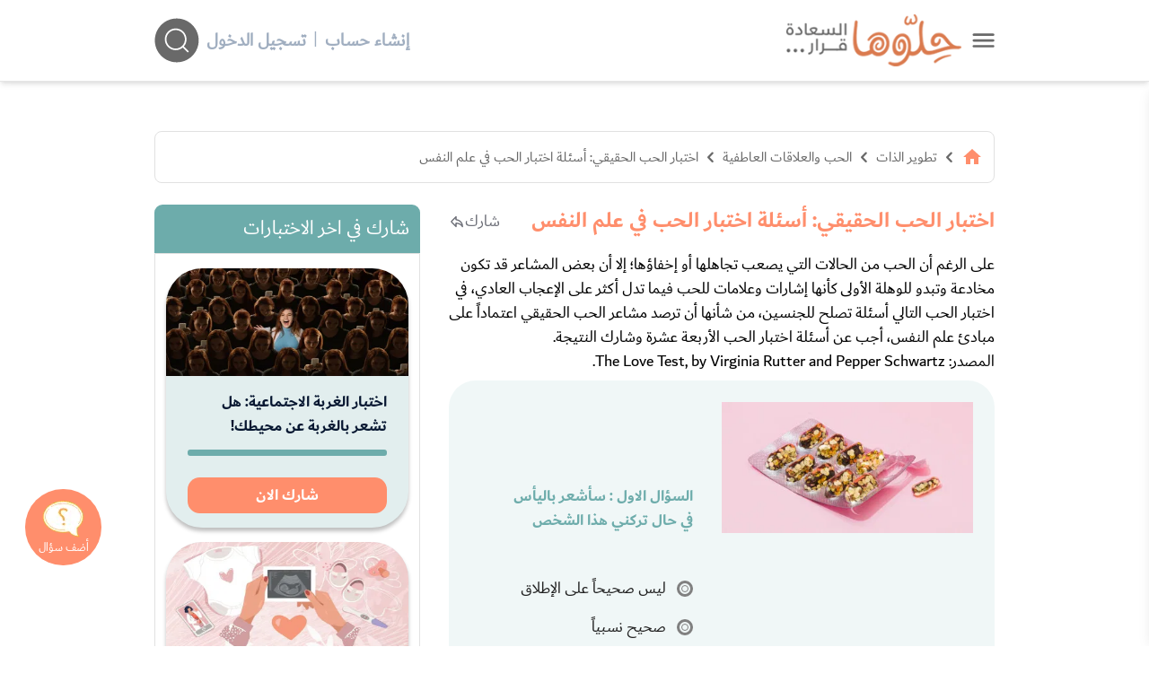

--- FILE ---
content_type: text/html; charset=UTF-8
request_url: https://www.hellooha.com/quizzes/8-%D8%A7%D8%AE%D8%AA%D8%A8%D8%A7%D8%B1-%D8%A7%D9%84%D8%AD%D8%A8-%D9%87%D9%84-%D8%AA%D8%B9%D9%8A%D8%B4-%D8%AD%D8%A7%D9%84%D8%A9-%D8%AD%D8%A8-%D9%88%D8%B4%D8%BA%D9%81
body_size: 39236
content:
<!DOCTYPE html><html lang="ar"> <head> <title>اختبار الحب الحقيقي: أسئلة اختبار الحب في علم النف </title> <meta charset="utf-8"> <meta name="description" content="أسئلة اختبار الحب بين شخصين، اختبار الحب الحقيقي اعتماداً على قواعد علم النفس، اعرف إن كنت تعيش حالة حب من خلال الإجابة على أسئلة اختبار الحب التالية "> <meta http-equiv="X-UA-Compatible" content="IE=edge"/> <meta name="viewport" content="width=device-width, initial-scale=1, user-scalable=0, shrink-to-fit=no" /> <link rel="preconnect dns-prefetch" href="https://static.hellooha.com/"> <meta property="og:site_name" content="حلّوها"/><meta property="og:url" content="https://www.hellooha.com/quizzes/8-اختبار-الحب-هل-تعيش-حالة-حب-وشغف"/><meta property="og:type" content="website"/><meta property="og:title" content="اختبار الحب الحقيقي: أسئلة اختبار الحب في علم النف "/> <meta property="og:description" content="أسئلة اختبار الحب بين شخصين، اختبار الحب الحقيقي اعتماداً على قواعد علم النفس، اعرف إن كنت تعيش حالة حب من خلال الإجابة على أسئلة اختبار الحب التالية "/><meta property="og:image" content="https://static.hellooha.com/uploads/thumbs/quizzes/big/zyqogvvtdyc11_quiz.jpg" /><meta property="fb:app_id" content="1209258152422850"/><meta property="fb:pages" content="650086715131322"/><link rel="canonical" href="https://www.hellooha.com/quizzes/8-اختبار-الحب-هل-تعيش-حالة-حب-وشغف"> <meta name="twitter:card" content="summary_large_image"/><meta name="twitter:site" content="@7ellooha"/><meta name="twitter:creator" content="@7ellooha"/> <meta name="viewport" content="width=device-width, initial-scale=1, maximum-scale=1"> <meta http-equiv="X-UA-Compatible" content="IE=edge"> <meta name="Language" content="Arabic" /> <meta name="Robots" content="index,follow" /> <link rel="preconnect dns-prefetch" href="https://fonts.gstatic.com/" crossorigin> <style> .load-css { opacity: 0; } </style> <link rel="shortcut icon" href="https://static.hellooha.com/revamp/assets/imgs/favicon.ico"> <script async src="https://www.googletagmanager.com/gtag/js?id=UA-68314828-1"></script><script> window.dataLayer = window.dataLayer || []; function gtag(){dataLayer.push(arguments);} gtag('js', new Date()); gtag('config', 'UA-68314828-1'); setTimeout("gtag('event', 'Adjusted Bounce Rate', {'event_label':'more than 30 sec'})",30000 );</script><script async src="https://www.googletagmanager.com/gtag/js?id=G-L07LQ0EKWV"></script><script> window.dataLayer = window.dataLayer || []; function gtag(){dataLayer.push(arguments);} gtag('js', new Date()); gtag('config', 'G-L07LQ0EKWV');</script> <script type="text/javascript"> (function(c,l,a,r,i,t,y){ c[a]=c[a]||function(){(c[a].q=c[a].q||[]).push(arguments)}; t=l.createElement(r);t.async=1;t.src="https://www.clarity.ms/tag/"+i; y=l.getElementsByTagName(r)[0];y.parentNode.insertBefore(t,y); })(window, document, "clarity", "script", "rsc0x4rcjj");</script> <script>var isLoggedIn = false; window.hUserId = 0;var userId = "b530c7df-93bb-4340-a702-68d3d4f7760f";var countryId = "US"; var EmailHash = null;var channelLevel1 = "Article";var articleId = "8";var articleTitle = "اختبار الحب الحقيقي: أسئلة اختبار الحب في علم النفس";var articleAuthorName = null;var articlePublishDate = "2016-11-30 17:12:35";var contentType = "article";var keywords = null;var searchTerm = null; var topic = ["تطوير الذات"];var sTopic = ["الحب والعلاقات العاطفية"];var event = null; var signal = { "User": { "isLoggedIn": isLoggedIn, "Gender": null, "Age": null, "UserId": userId, "Country": countryId, "EmailHash":EmailHash }, "Content": { "ArticleId": articleId, "ArticleTitle": articleTitle, "ArticleAuthorName": articleAuthorName, "ArticlePublishDate": articlePublishDate, "ContentType": contentType, "Keywords": keywords, "SearchTerm": searchTerm, "Topic": topic, "sTopic": sTopic, "Platform":"Web" }, "Page": { "ChannelLevel1": channelLevel1, "Event": event, }, }</script> <script>window.searchHChar = true;</script> </head> <body class="not-ready-icons load-css"> <header id="header" class="fixed w-full z-30 top-0 bg-white shadow-md"> <div class="w-full container mx-auto flex flex-wrap items-center justify-between mt-0 md:py-4 py-2 px-3"> <div class="inline-flex items-center logoWrapper"> <a id="drawer-toggle" href="javascript:;" class="flex ml-3 cursor-pointer" title="حلوها"> <svg width="25" viewBox="0 0 47 29" fill="none" xmlns="http://www.w3.org/2000/svg"> <g id="Group 2"> <g id="Group 1"> <path id="Line 1" d="M3.37231 3.04657H44.07" stroke="#696969" stroke-width="4.88372" stroke-linecap="round"/> <path id="Line 2" d="M3.37231 14.6744H44.07" stroke="#696969" stroke-width="4.88372" stroke-linecap="round"/> <path id="Line 3" d="M3.37231 26.3023H44.07" stroke="#696969" stroke-width="4.88372" stroke-linecap="round"/> </g> </g> </svg> </a> <div class="logo flex"> <a href="/" title="حلوها"> <img width="220" src="https://static.hellooha.com/revamp/assets/imgs/logo-desktop.png" alt="حلوها" /> </a> </div> </div> <div class="md:hidden flex flex-grow spacer"></div> <div class="search-and-user closed"> <div class="user-info"> <div class="logged-in-0 mr-2 md:flex-row flex-col hidden md:flex"> <a rel="nofollow" href="https://www.hellooha.com/register" class="text-gray-500 font-bold hover:text-orange md:text-xl text-base" title="إنشاء حساب"> إنشاء حساب </a> <span class="mx-2 text-gray-500">|</span> <a rel="nofollow" href="https://www.hellooha.com/login" class="text-gray-500 font-bold hover:text-orange md:text-xl text-base" title="دخول"> تسجيل الدخول </a> </div> </div> <div class="search-header-2" style="opacity: 0;"> <div class="search-header"> <input id="search-input" autocomplete="off" class="search-input focus:outline-none" aria-label="ابحث في كامل الوقع اسئلة، فيديوهات، مقالات، اختبارات" type="text" placeholder="ابحث في كامل الوقع اسئلة، فيديوهات، مقالات" /> <div id="search-helloha" class="mr-2 search-btn-icon"> <svg width="50" height="50" viewBox="0 0 49 50" fill="none"> <path id="Vector" fill-rule="evenodd" clip-rule="evenodd" d="M24.4186 49.4187C37.9047 49.4187 48.8372 38.4861 48.8372 25.0001C48.8372 11.514 37.9047 0.581482 24.4186 0.581482C10.9325 0.581482 0 11.514 0 25.0001C0 38.4861 10.9325 49.4187 24.4186 49.4187ZM23.2078 35.8977C26.2246 35.8977 28.9837 34.7944 31.1037 32.9693L36.1876 38.0534C36.5422 38.408 37.1172 38.408 37.4719 38.0534C37.8266 37.6986 37.8266 37.1237 37.4719 36.7691L32.3879 31.6851C34.2129 29.5651 35.3162 26.8061 35.3162 23.7893C35.3162 17.102 29.8951 11.6808 23.2078 11.6808C16.5205 11.6808 11.0994 17.102 11.0994 23.7893C11.0994 30.4765 16.5205 35.8977 23.2078 35.8977ZM23.2078 34.0814C28.892 34.0814 33.4999 29.4735 33.4999 23.7893C33.4999 18.105 28.892 13.4971 23.2078 13.4971C17.5236 13.4971 12.9157 18.105 12.9157 23.7893C12.9157 29.4735 17.5236 34.0814 23.2078 34.0814Z" fill="currentColor"/> </svg> </div> <svg class="close-search" xmlns="http://www.w3.org/2000/svg" width="45" height="45" viewBox="0 0 45 45" fill="none"> <ellipse cx="22.2781" cy="22.198" rx="22" ry="22" fill="#D9D9D9"/> <path d="M14.1245 13.1392L31.3363 30.3509" stroke="#696969" stroke-width="1.65411" stroke-linecap="round"/> <path d="M13.218 30.3508L30.4298 13.1391" stroke="#696969" stroke-width="1.65411" stroke-linecap="round"/> </svg> <div id="autocomplete" class="autocomplete-box"> <div class="top-tool flex justify-end relative p-2 overflow-hidden"> <a id="close-autocomplete" href="javascript:;" class="inline-flex md:hidden btn icon" title="حلوها"> <svg xmlns="http://www.w3.org/2000/svg" viewBox="0 0 24 24"><path d="M19,6.41L17.59,5L12,10.59L6.41,5L5,6.41L10.59,12L5,17.59L6.41,19L12,13.41L17.59,19L19,17.59L13.41,12L19,6.41Z" fill="#FFFFFF" /></svg> </a> <div id="loading-dots" class="dots-wrapper absolute hidden"> <div class="dot-pulse"></div> </div> </div> <ul class="suggestion-list hidden"> <li> <a href="javascript:;" id="show-results" title="عرض جميع النتائج"> عرض جميع النتائج </a> </li> </ul> </div> </div> </div> <div id="search-btn-icon" class="mr-2 search-btn-icon"> <svg width="50" height="50" viewBox="0 0 49 50" fill="none"> <path id="Vector" fill-rule="evenodd" clip-rule="evenodd" d="M24.4186 49.4187C37.9047 49.4187 48.8372 38.4861 48.8372 25.0001C48.8372 11.514 37.9047 0.581482 24.4186 0.581482C10.9325 0.581482 0 11.514 0 25.0001C0 38.4861 10.9325 49.4187 24.4186 49.4187ZM23.2078 35.8977C26.2246 35.8977 28.9837 34.7944 31.1037 32.9693L36.1876 38.0534C36.5422 38.408 37.1172 38.408 37.4719 38.0534C37.8266 37.6986 37.8266 37.1237 37.4719 36.7691L32.3879 31.6851C34.2129 29.5651 35.3162 26.8061 35.3162 23.7893C35.3162 17.102 29.8951 11.6808 23.2078 11.6808C16.5205 11.6808 11.0994 17.102 11.0994 23.7893C11.0994 30.4765 16.5205 35.8977 23.2078 35.8977ZM23.2078 34.0814C28.892 34.0814 33.4999 29.4735 33.4999 23.7893C33.4999 18.105 28.892 13.4971 23.2078 13.4971C17.5236 13.4971 12.9157 18.105 12.9157 23.7893C12.9157 29.4735 17.5236 34.0814 23.2078 34.0814Z" fill="currentColor"/> </svg> </div> </div> </div> <div class="drawer fixed h-full shadow-lg right-0 bg-white" style="transform: translateX(100%);"> <a id="close-drawer" href="javascript:;" class="flex float-left p-2" title="حلوها"> <svg width="30" xmlns="http://www.w3.org/2000/svg" viewBox="0 0 24 24"> <path fill="#696969" d="M19,6.41L17.59,5L12,10.59L6.41,5L5,6.41L10.59,12L5,17.59L6.41,19L12,13.41L17.59,19L19,17.59L13.41,12L19,6.41Z" /> </svg> </a> <div class="drawer-content"> <nav> <ul class="drawer-nav"> <li class="login md:hidden"> <a href="https://www.hellooha.com/login" class="text-gray-800 hover:text-black md:text-lg text-base" title="تسجيل"> <span>تسجيل / دخول</span> </a> </li> <li> <a href="/" title="الرئيسية">الرئيسية</a> </li> <li> <a href="https://www.hellooha.com/اطرح-مشكلتك" title="أضف سؤالك">أضف سؤالك</a> </li> <li class="nav-sections"> <ul> <li class="drawer-sub"> <a href="#!" title="تطوير الذات" >- تطوير الذات</a> <ul class="drop-nav"> <li> <a href="https://www.hellooha.com/section/4-تطوير-الذات" title="تطوير الذات" >تصفح التصنيف الرئيسي</a> </li> <li> <a href="https://www.hellooha.com/19-قضايا-اجتماعية" title="قضايا اجتماعية" >قضايا اجتماعية</a> </li> <li> <a href="https://www.hellooha.com/12-الصداقة" title="الصداقة" >الصداقة</a> </li> <li> <a href="https://www.hellooha.com/6-الحب-والعلاقات-العاطفية" title="الحب والعلاقات العاطفية" class="active-page" >الحب والعلاقات العاطفية</a> </li> <li> <a href="https://www.hellooha.com/20-تطوير-الذات" title="تطوير الذات" >تطوير الذات</a> </li> <li> <a href="https://www.hellooha.com/22-مفاتيح-السعادة-في-العمل" title="مفاتيح السعادة في العمل" >مفاتيح السعادة في العمل</a> </li> <li> <a href="https://www.hellooha.com/4-تطوير-الذات/الاسئله-الاحدث" title="الاسئلة">الاسئلة</a> </li> <li> <a href="https://www.hellooha.com/4-تطوير-الذات/الاكثر-جدلا" title="الأسئلة الأكثر جدلا">الأسئلة الأكثر جدلا</a> </li> <li> <a href="https://www.hellooha.com/4-تطوير-الذات/الاختبارات-الاحدث" title="الاختبارات">الاختبارات</a> </li> <li> <a href="https://www.hellooha.com/4-تطوير-الذات/الفيديوهات-الاحدث" title="الفيديوهات">الفيديوهات</a> </li> <li> <a href="https://www.hellooha.com/4-تطوير-الذات/المقالات-الاحدث" title="المقالات ">المقالات</a> </li> </ul> </li> <li class="drawer-sub"> <a href="#!" title="تحديات الحياة الزوجية" >- تحديات الحياة الزوجية</a> <ul class="drop-nav"> <li> <a href="https://www.hellooha.com/section/2-تحديات-الحياة-الزوجية" title="تحديات الحياة الزوجية" >تصفح التصنيف الرئيسي</a> </li> <li> <a href="https://www.hellooha.com/27-العلاقات-الزوجية" title="العلاقات الزوجية" >العلاقات الزوجية</a> </li> <li> <a href="https://www.hellooha.com/5-قضايا-اسرية" title="قضايا اسرية" >قضايا اسرية</a> </li> <li> <a href="https://www.hellooha.com/10-الثقة-بين-الزوجين" title="الثقة بين الزوجين" >الثقة بين الزوجين</a> </li> <li> <a href="https://www.hellooha.com/2-تحديات-الحياة-الزوجية/الاسئله-الاحدث" title="الاسئلة">الاسئلة</a> </li> <li> <a href="https://www.hellooha.com/2-تحديات-الحياة-الزوجية/الاكثر-جدلا" title="الأسئلة الأكثر جدلا">الأسئلة الأكثر جدلا</a> </li> <li> <a href="https://www.hellooha.com/2-تحديات-الحياة-الزوجية/الاختبارات-الاحدث" title="الاختبارات">الاختبارات</a> </li> <li> <a href="https://www.hellooha.com/2-تحديات-الحياة-الزوجية/الفيديوهات-الاحدث" title="الفيديوهات">الفيديوهات</a> </li> <li> <a href="https://www.hellooha.com/2-تحديات-الحياة-الزوجية/المقالات-الاحدث" title="المقالات ">المقالات</a> </li> </ul> </li> <li class="drawer-sub"> <a href="#!" title="أطفال ومراهقون" >- أطفال ومراهقون</a> <ul class="drop-nav"> <li> <a href="https://www.hellooha.com/section/3-أطفال-ومراهقون" title="أطفال ومراهقون" >تصفح التصنيف الرئيسي</a> </li> <li> <a href="https://www.hellooha.com/28-مشاكل-المراهقين" title="مشاكل المراهقين" >مشاكل المراهقين</a> </li> <li> <a href="https://www.hellooha.com/29-العناية-بالرضع-وحديثي-الولادة" title="العناية بالرضع وحديثي الولادة" >العناية بالرضع وحديثي الولادة</a> </li> <li> <a href="https://www.hellooha.com/14-مدارس-وجامعات" title="مدارس وجامعات" >مدارس وجامعات</a> </li> <li> <a href="https://www.hellooha.com/24-تربية-الطفل" title="تربية الطفل" >تربية الطفل</a> </li> <li> <a href="https://www.hellooha.com/3-أطفال-ومراهقون/الاسئله-الاحدث" title="الاسئلة">الاسئلة</a> </li> <li> <a href="https://www.hellooha.com/3-أطفال-ومراهقون/الاكثر-جدلا" title="الأسئلة الأكثر جدلا">الأسئلة الأكثر جدلا</a> </li> <li> <a href="https://www.hellooha.com/3-أطفال-ومراهقون/الاختبارات-الاحدث" title="الاختبارات">الاختبارات</a> </li> <li> <a href="https://www.hellooha.com/3-أطفال-ومراهقون/الفيديوهات-الاحدث" title="الفيديوهات">الفيديوهات</a> </li> <li> <a href="https://www.hellooha.com/3-أطفال-ومراهقون/المقالات-الاحدث" title="المقالات ">المقالات</a> </li> </ul> </li> <li class="drawer-sub"> <a href="#!" title="الصحة العامة" >- الصحة العامة</a> <ul class="drop-nav"> <li> <a href="https://www.hellooha.com/section/1-الصحة-العامة" title="الصحة العامة" >تصفح التصنيف الرئيسي</a> </li> <li> <a href="https://www.hellooha.com/26-الحمل-والولادة" title="الحمل والولادة" >الحمل والولادة</a> </li> <li> <a href="https://www.hellooha.com/15-قضايا-نفسية" title="قضايا نفسية" >قضايا نفسية</a> </li> <li> <a href="https://www.hellooha.com/13-مشاكل-المخدرات" title="مشاكل المخدرات" >مشاكل المخدرات</a> </li> <li> <a href="https://www.hellooha.com/21-نصائح-طبية" title="نصائح طبية" >نصائح طبية</a> </li> <li> <a href="https://www.hellooha.com/23-جمال-المرأة" title="جمال المرأة" >جمال المرأة</a> </li> <li> <a href="https://www.hellooha.com/1-الصحة-العامة/الاسئله-الاحدث" title="الاسئلة">الاسئلة</a> </li> <li> <a href="https://www.hellooha.com/1-الصحة-العامة/الاكثر-جدلا" title="الأسئلة الأكثر جدلا">الأسئلة الأكثر جدلا</a> </li> <li> <a href="https://www.hellooha.com/1-الصحة-العامة/الاختبارات-الاحدث" title="الاختبارات">الاختبارات</a> </li> <li> <a href="https://www.hellooha.com/1-الصحة-العامة/الفيديوهات-الاحدث" title="الفيديوهات">الفيديوهات</a> </li> <li> <a href="https://www.hellooha.com/1-الصحة-العامة/المقالات-الاحدث" title="المقالات ">المقالات</a> </li> </ul> </li> <li class="drawer-sub"> <a href="#!" title="إضاءات للنفس الإنسانية" >- إضاءات للنفس الإنسانية</a> <ul class="drop-nav"> <li> <a href="https://www.hellooha.com/section/6-دليل-المسلم" title="إضاءات للنفس الإنسانية" >تصفح التصنيف الرئيسي</a> </li> <li> <a href="https://www.hellooha.com/30-أدعية-وأذكار" title="أدعية وأذكار" >أدعية وأذكار</a> </li> <li> <a href="https://www.hellooha.com/31-حكم-وأقوال-مأثورة" title="حِكم وأقوال مأثورة" >حِكم وأقوال مأثورة</a> </li> <li> <a href="https://www.hellooha.com/6-إضاءات-للنفس-الإنسانية/الاسئله-الاحدث" title="الاسئلة">الاسئلة</a> </li> <li> <a href="https://www.hellooha.com/6-إضاءات-للنفس-الإنسانية/الاكثر-جدلا" title="الأسئلة الأكثر جدلا">الأسئلة الأكثر جدلا</a> </li> <li> <a href="https://www.hellooha.com/6-إضاءات-للنفس-الإنسانية/الفيديوهات-الاحدث" title="الفيديوهات">الفيديوهات</a> </li> <li> <a href="https://www.hellooha.com/6-إضاءات-للنفس-الإنسانية/المقالات-الاحدث" title="المقالات ">المقالات</a> </li> </ul> </li> <li class="drawer-sub"> <a href="#!" title="منوعات" >- منوعات</a> <ul class="drop-nav"> <li> <a href="https://www.hellooha.com/section/5-منوعات" title="منوعات" >تصفح التصنيف الرئيسي</a> </li> <li> <a href="https://www.hellooha.com/18-تفسير-الاحلام" title="تفسير الاحلام" >تفسير الاحلام</a> </li> <li> <a href="https://www.hellooha.com/17-أسئلة-عامة" title="أسئلة عامة" >أسئلة عامة</a> </li> <li> <a href="https://www.hellooha.com/25-قصص-النجاح" title="قصص النجاح" >قصص النجاح</a> </li> <li> <a href="https://www.hellooha.com/5-منوعات/الاسئله-الاحدث" title="الاسئلة">الاسئلة</a> </li> <li> <a href="https://www.hellooha.com/5-منوعات/الاكثر-جدلا" title="الأسئلة الأكثر جدلا">الأسئلة الأكثر جدلا</a> </li> <li> <a href="https://www.hellooha.com/5-منوعات/الاختبارات-الاحدث" title="الاختبارات">الاختبارات</a> </li> <li> <a href="https://www.hellooha.com/5-منوعات/الفيديوهات-الاحدث" title="الفيديوهات">الفيديوهات</a> </li> <li> <a href="https://www.hellooha.com/5-منوعات/المقالات-الاحدث" title="المقالات ">المقالات</a> </li> </ul> </li> <li class="drawer-sub"> <a href="#!" title="مطبخ حلوها" >- مطبخ حلوها</a> <ul class="drop-nav"> <li> <a href="https://www.hellooha.com/recipes/الأطباق-الرئيسية_1" title="الأطباق الرئيسية" >الأطباق الرئيسية</a> </li> <li> <a href="https://www.hellooha.com/recipes/أطباق-جانبية-ومقبلات_2" title="أطباق جانبية ومقبلات" >أطباق جانبية ومقبلات</a> </li> <li> <a href="https://www.hellooha.com/recipes/المطبخ-العالمي_3" title="المطبخ العالمي" >المطبخ العالمي</a> </li> <li> <a href="https://www.hellooha.com/recipes/مخبوزات-ومعجنات_4" title="مخبوزات ومعجنات" >مخبوزات ومعجنات</a> </li> <li> <a href="https://www.hellooha.com/recipes/وصفات-صحية_5" title="وصفات صحيّة" >وصفات صحيّة</a> </li> <li> <a href="https://www.hellooha.com/recipes/الحلويات_6" title="الحلويات" >الحلويات</a> </li> <li> <a href="https://www.hellooha.com/recipes/مشروبات-وعصائر_7" title="مشروبات وعصائر" >مشروبات وعصائر</a> </li> <li> <a href="https://www.hellooha.com/recipes/وصفات-للأطفال_8" title="وصفات للأطفال" >وصفات للأطفال</a> </li> </ul> </li> </ul> </li> <li> <a href="https://www.hellooha.com/الاسئله-الاحدث" title="الاسئلة">الاسئلة</a> </li> <li> <a href="https://www.hellooha.com/الاكثر-جدلا" title="الأسئلة الأكثر جدلا">الأسئلة الأكثر جدلا</a> </li> <li> <a href="https://www.hellooha.com/articles" title="المقالات">المقالات</a> </li> <li> <a href="https://www.hellooha.com/alo-hellooha/life-coaches" title="ألو حلوها">ألو حلوها</a> </li> <li> <a href="https://www.hellooha.com/hellooha-tv" title="حلوها تي في">حلوها تي في</a> </li> <li> <a href="https://www.hellooha.com/الاختبارات-الاحدث" class="active-page" title="الاختبارات">الاختبارات</a> </li> <li> <a href="https://www.hellooha.com/tags" title="الكلمات المفتاحية">الكلمات المفتاحية</a> </li> <li> <a href="https://www.hellooha.com/pregnancy" title="حاسبة الحمل الولادة">حاسبة الحمل الولادة</a> </li> <li> <a href="https://www.hellooha.com/خبراؤنا" title="خبراؤنا">خبراؤنا</a> </li> </ul> </nav> <div class="social-media flex px-3 justify-center my-3"> <a rel="nofollow" title="حلوها" href="https://www.facebook.com/7ellooha/" target="_blank" class="ml-3"> <i class="icons i-facebook">facebook</i> </a> <a rel="nofollow" title="حلوها" href="https://twitter.com/7ellooha/" target="_blank" class="ml-3"> <i class="icons i-twitter">twitter</i> </a> <a rel="nofollow" title="حلوها" href="https://www.youtube.com/c/7ellooha/" target="_blank" class="ml-3"> <i class="icons i-youtube">youtube</i> </a> <a rel="nofollow" title="حلوها" href="https://www.instagram.com/7ellooha/" target="_blank"> <i class="icons i-instagram">instagram</i> </a> </div> </div> </div> </header> <main class="content h-full"> <div class="container px-3 mx-auto main-content pt-4 flex flex-col"> <div id="Leaderboard" class="a-d-box relative"></div> <div id="breadcrumbs" class="crumbs flex card mt-8"> <ul class="flex flex-wrap text-gray-800 md:text-base text-sm"> <li> <a href="/" title="الرئيسية"> <span class=" text-orange"> <svg xmlns="http://www.w3.org/2000/svg" height="24px" viewBox="0 0 24 24" width="24px" fill="currentColor"> <path d="M0 0h24v24H0z" fill="none"/> <path d="M10 20v-6h4v6h5v-8h3L12 3 2 12h3v8z"/> </svg> </span> </a> <i class="icons i-left text-2xl mx-1"></i> </li> <li><a href="https://www.hellooha.com/section/4-تطوير-الذات" title="تطوير الذات">تطوير الذات</a><i class="icons i-left text-2xl mx-1"></i></li> <li><a href="https://www.hellooha.com/6-الحب-والعلاقات-العاطفية" title="الحب والعلاقات العاطفية">الحب والعلاقات العاطفية</a><i class="icons i-left text-2xl mx-1"></i></li> <li> <a href="https://www.hellooha.com/quizzes/8-اختبار-الحب-هل-تعيش-حالة-حب-وشغف" title="اختبار الحب الحقيقي: أسئلة اختبار الحب في علم النفس"> <span>اختبار الحب الحقيقي: أسئلة اختبار الحب في علم النفس</span> </a> </li> </ul> <script type="application/ld+json">{ "@context": "http://schema.org", "@type": "BreadcrumbList", "itemListElement": [{ "@type": "ListItem", "position": 1, "name": "الرئيسية", "item": "https://www.hellooha.com/" },{ "@type": "ListItem", "position": 2, "name": "تطوير الذات", "item": "https://www.hellooha.com/section/4-تطوير-الذات" },{ "@type": "ListItem", "position": 3, "name": "الحب والعلاقات العاطفية", "item": "https://www.hellooha.com/6-الحب-والعلاقات-العاطفية" },{ "@type": "ListItem", "position": 4, "name": "اختبار الحب الحقيقي: أسئلة اختبار الحب في علم النفس", "item": "https://www.hellooha.com/quizzes/8-اختبار-الحب-هل-تعيش-حالة-حب-وشغف" } ] } </script> </div> <div class="page-content flex flex-wrap mt-6"> <div class="main-part xl:w-9/12 lg:w-8/12 w-full lg:pl-4 mb-6"> <div class="flex flex-wrap items-center justify-between"> <h1 class="title mb-4">اختبار الحب الحقيقي: أسئلة اختبار الحب في علم النفس</h1> <div class="action-item share mb-4"> <span class="action-icon share"> شارك <svg xmlns="http://www.w3.org/2000/svg" width="18" height="18" viewBox="0 0 18 18" fill="none"> <path fill-rule="evenodd" clip-rule="evenodd" d="M8.75579 6.26871C13.222 7.04418 15.6572 9.83716 15.9218 14.4992C15.9633 15.2306 14.9889 15.517 14.6281 14.8794C13.5229 12.9264 11.5863 11.7759 8.75138 11.4317L8.74873 14.5391C8.7482 15.1632 7.98705 15.468 7.55588 15.0167L2.26855 9.48322C2.01286 9.21563 2.01286 8.79427 2.26855 8.52667L7.56533 2.98327C7.99689 2.53161 8.75871 2.83744 8.75818 3.46213L8.75579 6.26871ZM3.72663 9.00495L7.36559 12.8133L7.36742 10.6703C7.36776 10.2693 7.70767 9.95248 8.10771 9.98027C10.6204 10.1549 12.6327 10.867 14.1167 12.1178C13.2807 9.4683 11.2587 7.97278 7.97478 7.55099C7.62914 7.5066 7.37037 7.21221 7.37066 6.86374L7.37209 5.18975L3.72663 9.00495Z" fill="#6D6F78"/> </svg> </span> <div class="social card"> <a href="https://www.facebook.com/sharer/sharer.php?u=https://www.hellooha.com/quizzes/8-اختبار-الحب-هل-تعيش-حالة-حب-وشغف" rel="nofollow noopener" target="_blank" title="فيسبوك"> <i class="icons i-facebook text-4xl">فيسبوك</i> </a> <a href="whatsapp://send?text=https://www.hellooha.com/quizzes/8-اختبار-الحب-هل-تعيش-حالة-حب-وشغف" class="mr-2 md:hidden inline-flex items-center" rel="nofollow noopener" target="_blank" title="واتساب"> <i class="icons i-whatsapp i-box text-4xl">واتساب</i> </a> <a href="https://twitter.com/share?url=https://www.hellooha.com/quizzes/8-اختبار-الحب-هل-تعيش-حالة-حب-وشغف" class="mr-4" title="تويتر" rel="nofollow noopener" target="_blank"> <i class="icons i-twitter text-4xl">تويتر</i> </a> <a href="fb-messenger://share/?app_id=1232826593780190&redirect_uri=https://www.hellooha.com&link=&link=https://www.hellooha.com/quizzes/8-اختبار-الحب-هل-تعيش-حالة-حب-وشغف?utm_source=facebook.com&utm_medium=referral&utm_campaign=facebook_messenger_sharing" class="mr-2" title="ماسنجر" rel="nofollow noopener" target="_blank"> <i class="icons i-messenger i-box text-4xl">ماسنجر</i> </a> <a href="viber://forward?text=https://www.hellooha.com/quizzes/8-اختبار-الحب-هل-تعيش-حالة-حب-وشغف" class="mr-3 md:hidden" title="فايبر" rel="nofollow noopener" target="_blank"> <i class="icons i-viber i-box text-4xl">فايبر</i> </a> </div> </div> </div> <div class="intro"> <p>على الرغم أن الحب من الحالات التي يصعب تجاهلها أو إخفاؤها؛ إلا أن بعض المشاعر قد تكون مخادعة وتبدو للوهلة الأولى كأنها إشارات <a href="https://www.hellooha.com/articles/2005-%D8%B9%D9%84%D8%A7%D9%85%D8%A7%D8%AA-%D8%AA%D8%AF%D9%84-%D8%B9%D9%84%D9%89-%D8%A7%D9%84%D8%A5%D8%B9%D8%AC%D8%A7%D8%A8-%D9%83%D9%8A%D9%81-%D8%AA%D9%82%D8%B1%D8%A3%D9%88%D9%86-%D8%B9%D9%84%D8%A7%D9%85%D8%A7%D8%AA-%D8%A7%D9%84%D8%A5%D8%B9%D8%AC%D8%A7%D8%A8" title="علامات تدل على الإعجاب... كيف تقرأون علامات الإعجاب!">وعلامات للحب</a> فيما تدل أكثر على الإعجاب العادي، في اختبار الحب التالي أسئلة تصلح للجنسين، من شأنها أن ترصد مشاعر الحب الحقيقي اعتماداً على مبادئ علم النفس، أجب عن أسئلة اختبار الحب الأربعة عشرة وشارك النتيجة.<br />المصدر: The Love Test, by Virginia Rutter and Pepper Schwartz.</p> </div> <div class="quizz-box quizz-img-side"> <div class="quizz-img"> <img src="https://static.hellooha.com/uploads/thumbs/quizzes/big-mobile/zyqogvvtdyc11_quiz.jpg" alt="اختبار الحب الحقيقي: أسئلة اختبار الحب في علم النفس" title="اختبار الحب الحقيقي: أسئلة اختبار الحب في علم النفس"> </div> <div class="quizz-items"> <div class="quizz-block"> <div class="quizz-questions"> <form id="quiz_form" action="" data-id="8"> <input type="hidden" id="quiz_token" name="_token" value="uFeKiUYx7PIpzPUyxV8hAE5aQ4oGTfskj0k1qT0d"> <div class="quizz-question-block active " id="1" value="66"> <h2 class="quizz-question"> السؤال الاول : سأشعر باليأس في حال تركني هذا الشخص </h2> <div class="quizz-options"> <div class="item"> <input type="radio" id="answers_179" name="answers_66" value="1"> <label for="answers_179">ليس صحيحاً على الإطلاق</label> </div> <div class="item"> <input type="radio" id="answers_180" name="answers_66" value="2"> <label for="answers_180">صحيح نسبياً</label> </div> <div class="item"> <input type="radio" id="answers_181" name="answers_66" value="3"> <label for="answers_181">صحيح جداً</label> </div> </div> </div> <div class="quizz-question-block " id="2" value="67"> <h2 class="quizz-question"> السؤال الثاني : أحياناً أشعر أني غير قادر على التحكم بأفكاري، أفكر باستمرار بهذا الشخص </h2> <div class="quizz-options"> <div class="item"> <input type="radio" id="answers_182" name="answers_67" value="1"> <label for="answers_182">ليس صحيحاً على الإطلاق</label> </div> <div class="item"> <input type="radio" id="answers_183" name="answers_67" value="2"> <label for="answers_183">صحيح نسبياً</label> </div> <div class="item"> <input type="radio" id="answers_184" name="answers_67" value="3"> <label for="answers_184">صحيح جداً</label> </div> </div> </div> <div class="quizz-question-block " id="3" value="68"> <h2 class="quizz-question"> السؤال الثالث : أشعر بالسعادة حين أقوم بشيء يسعد هذا الشخص </h2> <div class="quizz-options"> <div class="item"> <input type="radio" id="answers_185" name="answers_68" value="1"> <label for="answers_185">ليس صحيحاً على الإطلاق</label> </div> <div class="item"> <input type="radio" id="answers_186" name="answers_68" value="2"> <label for="answers_186">صحيح نسبياً</label> </div> <div class="item"> <input type="radio" id="answers_187" name="answers_68" value="3"> <label for="answers_187">صحيح جداً</label> </div> </div> </div> <div class="quizz-question-block " id="4" value="69"> <h2 class="quizz-question"> السؤال الرابع : أفضّل ان أكون مع هذا الشخص بدلاً من أي شخص آخر </h2> <div class="quizz-options"> <div class="item"> <input type="radio" id="answers_188" name="answers_69" value="1"> <label for="answers_188">ليس صحيحاً على الإطلاق</label> </div> <div class="item"> <input type="radio" id="answers_189" name="answers_69" value="2"> <label for="answers_189">صحيح نسبياً</label> </div> <div class="item"> <input type="radio" id="answers_190" name="answers_69" value="3"> <label for="answers_190">صحيح جداً</label> </div> </div> </div> <div class="quizz-question-block " id="5" value="70"> <h2 class="quizz-question"> السؤال الخامس : أشعر بالغيرة إذا فكرت أن هذا الشخص قد يقع في حب شخص آخر </h2> <div class="quizz-options"> <div class="item"> <input type="radio" id="answers_191" name="answers_70" value="1"> <label for="answers_191">ليس صحيحاً على الإطلاق</label> </div> <div class="item"> <input type="radio" id="answers_192" name="answers_70" value="2"> <label for="answers_192">صحيح نسبياً</label> </div> <div class="item"> <input type="radio" id="answers_193" name="answers_70" value="3"> <label for="answers_193">صحيح جداً</label> </div> </div> </div> <div class="quizz-question-block " id="6" value="71"> <h2 class="quizz-question"> السؤال السادس : أتوق لمعرفة كل شيء عن هذا الشخص </h2> <div class="quizz-options"> <div class="item"> <input type="radio" id="answers_194" name="answers_71" value="1"> <label for="answers_194">ليس صحيحاً على الإطلاق</label> </div> <div class="item"> <input type="radio" id="answers_195" name="answers_71" value="2"> <label for="answers_195">صحيح نسبياً</label> </div> <div class="item"> <input type="radio" id="answers_196" name="answers_71" value="3"> <label for="answers_196">صحيح جداً</label> </div> </div> </div> <div class="quizz-question-block " id="7" value="72"> <h2 class="quizz-question"> السؤال السابع : أريد هذا الشخص جسدياً وعاطفياً وفكرياً </h2> <div class="quizz-options"> <div class="item"> <input type="radio" id="answers_197" name="answers_72" value="1"> <label for="answers_197">ليس صحيحاً على الإطلاق</label> </div> <div class="item"> <input type="radio" id="answers_198" name="answers_72" value="2"> <label for="answers_198">صحيح نسبياً</label> </div> <div class="item"> <input type="radio" id="answers_199" name="answers_72" value="3"> <label for="answers_199">صحيح جداً</label> </div> </div> </div> <div class="quizz-question-block " id="8" value="73"> <h2 class="quizz-question"> السؤال الثامن : عندي كمية لا متناهية من العواطف تجاه هذا الشخص </h2> <div class="quizz-options"> <div class="item"> <input type="radio" id="answers_200" name="answers_73" value="1"> <label for="answers_200">ليس صحيحاً على الإطلاق</label> </div> <div class="item"> <input type="radio" id="answers_201" name="answers_73" value="2"> <label for="answers_201">صحيح نسبياً</label> </div> <div class="item"> <input type="radio" id="answers_202" name="answers_73" value="3"> <label for="answers_202">صحيح جداً</label> </div> </div> </div> <div class="quizz-question-block " id="9" value="74"> <h2 class="quizz-question"> السؤال التاسع : بالنسبة لي، هذا الشخص هو الشريك العاطفي المثالي </h2> <div class="quizz-options"> <div class="item"> <input type="radio" id="answers_203" name="answers_74" value="1"> <label for="answers_203">ليس صحيحاً على الإطلاق</label> </div> <div class="item"> <input type="radio" id="answers_204" name="answers_74" value="2"> <label for="answers_204">صحيح نسبياً</label> </div> <div class="item"> <input type="radio" id="answers_205" name="answers_74" value="3"> <label for="answers_205">صحيح جداً</label> </div> </div> </div> <div class="quizz-question-block " id="10" value="75"> <h2 class="quizz-question"> السؤال العاشر : أشعر بجسمي يستجيب حين يلمسني هذا الشخص </h2> <div class="quizz-options"> <div class="item"> <input type="radio" id="answers_206" name="answers_75" value="1"> <label for="answers_206">ليس صحيحاً على الإطلاق</label> </div> <div class="item"> <input type="radio" id="answers_207" name="answers_75" value="2"> <label for="answers_207">صحيح نسبياً</label> </div> <div class="item"> <input type="radio" id="answers_208" name="answers_75" value="3"> <label for="answers_208">صحيح جداً</label> </div> </div> </div> <div class="quizz-question-block " id="11" value="76"> <h2 class="quizz-question"> السؤال الحادي عشر : هذا الشخص دائماً على بالي </h2> <div class="quizz-options"> <div class="item"> <input type="radio" id="answers_209" name="answers_76" value="1"> <label for="answers_209">ليس صحيحاً على الإطلاق</label> </div> <div class="item"> <input type="radio" id="answers_210" name="answers_76" value="2"> <label for="answers_210">صحيح نسبياً</label> </div> <div class="item"> <input type="radio" id="answers_211" name="answers_76" value="3"> <label for="answers_211">صحيح جداً</label> </div> </div> </div> <div class="quizz-question-block " id="12" value="77"> <h2 class="quizz-question"> السؤال الثاني عشر : أريد من هذا الشخص أن يعرفني؛ أفكاري، مخاوفي، وتمنياتي </h2> <div class="quizz-options"> <div class="item"> <input type="radio" id="answers_212" name="answers_77" value="1"> <label for="answers_212">ليس صحيحاً على الإطلاق</label> </div> <div class="item"> <input type="radio" id="answers_213" name="answers_77" value="2"> <label for="answers_213">صحيح نسبياً</label> </div> <div class="item"> <input type="radio" id="answers_214" name="answers_77" value="3"> <label for="answers_214">صحيح جداً</label> </div> </div> </div> <div class="quizz-question-block " id="13" value="78"> <h2 class="quizz-question"> السؤال الثالث عشر : أتطلع بلهفة لأي إشارات تدل على رغبة هذا الشخص بي </h2> <div class="quizz-options"> <div class="item"> <input type="radio" id="answers_215" name="answers_78" value="1"> <label for="answers_215">ليس صحيحاً على الإطلاق</label> </div> <div class="item"> <input type="radio" id="answers_216" name="answers_78" value="2"> <label for="answers_216">صحيح نسبياً</label> </div> <div class="item"> <input type="radio" id="answers_217" name="answers_78" value="3"> <label for="answers_217">صحيح جداً</label> </div> </div> </div> <div class="quizz-question-block " id="14" value="79"> <h2 class="quizz-question"> السؤال الرابع عشر : أنجذب بشدة إلى هذا الشخص </h2> <div class="quizz-options"> <div class="item"> <input type="radio" id="answers_218" name="answers_79" value="1"> <label for="answers_218">ليس صحيحاً على الإطلاق</label> </div> <div class="item"> <input type="radio" id="answers_219" name="answers_79" value="2"> <label for="answers_219">صحيح نسبياً</label> </div> <div class="item"> <input type="radio" id="answers_220" name="answers_79" value="3"> <label for="answers_220">صحيح جداً</label> </div> </div> </div> <div id="answers-ch"></div> </form> </div> <div class="quizz-navigation"> <div class="btn ml-6 prev disabled"> <svg class="ml-2" xmlns="http://www.w3.org/2000/svg" width="23" height="16" viewBox="0 0 23 16" fill="none"> <path d="M22.6836 8.93953C23.0741 8.549 23.0741 7.91584 22.6836 7.52532L16.3196 1.16135C15.9291 0.77083 15.296 0.77083 14.9054 1.16135C14.5149 1.55188 14.5149 2.18504 14.9054 2.57557L20.5623 8.23242L14.9054 13.8893C14.5149 14.2798 14.5149 14.913 14.9054 15.3035C15.296 15.694 15.9291 15.694 16.3196 15.3035L22.6836 8.93953ZM0.976501 9.23242L21.9765 9.23242V7.23242L0.976501 7.23242L0.976501 9.23242Z" fill="currentColor"/> </svg> <span>السابق</span> </div> <div class="btn next mr-2 disabled"> <span>التالي</span> <svg class="mr-6" xmlns="http://www.w3.org/2000/svg" width="23" height="16" viewBox="0 0 23 16" fill="none"> <path d="M0.769394 7.52531C0.37887 7.91584 0.37887 8.549 0.769394 8.93953L7.13336 15.3035C7.52388 15.694 8.15704 15.694 8.54757 15.3035C8.93809 14.913 8.93809 14.2798 8.54757 13.8893L2.89071 8.23242L8.54757 2.57557C8.93809 2.18504 8.93809 1.55188 8.54757 1.16135C8.15705 0.770828 7.52388 0.770828 7.13336 1.16135L0.769394 7.52531ZM22.4765 7.23242L1.4765 7.23242L1.4765 9.23242L22.4765 9.23242L22.4765 7.23242Z" fill="currentColor"/> </svg> </div> </div> </div> <div class="quizz-results hidden"> <div class="results-wrapper"> </div> <div id="share-results" class="relative"> <div class="btn mt-8"> <svg class="ml-2" xmlns="http://www.w3.org/2000/svg" width="19" height="19" viewBox="0 0 19 19" fill="none"> <path fill-rule="evenodd" clip-rule="evenodd" d="M9.73235 6.50112C14.1986 7.27659 16.6338 10.0696 16.8984 14.7316C16.9399 15.463 15.9655 15.7494 15.6047 15.1118C14.4995 13.1588 12.5629 12.0083 9.72794 11.6641L9.72529 14.7715C9.72476 15.3956 8.96361 15.7004 8.53244 15.2491L3.24511 9.71563C2.98942 9.44804 2.98942 9.02667 3.24511 8.75908L8.54189 3.21568C8.97345 2.76402 9.73528 3.06985 9.73474 3.69454L9.73235 6.50112ZM4.70319 9.23736L8.34215 13.0457L8.34398 10.9027C8.34432 10.5017 8.68423 10.1849 9.08428 10.2127C11.597 10.3873 13.6092 11.0994 15.0932 12.3502C14.2573 9.70071 12.2353 8.20519 8.95134 7.7834C8.6057 7.73901 8.34693 7.44462 8.34723 7.09614L8.34865 5.42216L4.70319 9.23736Z" fill="currentColor"/> </svg> شارك نتيجة الاختبار </div> <div class="social card"> <a href="javascript:;" title="فيسبوك" class="share-res" data-value="facebook"> <i class="icons i-facebook text-4xl">فيسبوك</i> </a> <a href="javascript:;" class="mr-2 md:hidden inline-flex items-center share-res" title="واتساب" data-value="whatsapp"> <i class="icons i-whatsapp i-box text-4xl">واتساب</i> </a> <a href="javascript:;" class="mr-4 share-res" data-value="twitter" title="تويتر"> <i class="icons i-twitter text-4xl">تويتر</i> </a> <a href="javascript:;" class="mr-2 md:hidden share-res" title="ماسنجر" data-value="messenger"> <i class="icons i-messenger i-box text-4xl">ماسنجر</i> </a> <a href="javascript:;" class="mr-3 md:hidden share-res" title="فايبر" data-value="viber"> <i class="icons i-viber i-box text-4xl">فايبر</i> </a> </div> </div> <div class="btn mt-8"> <a href="https://www.hellooha.com/quizzes/8-اختبار-الحب-هل-تعيش-حالة-حب-وشغف"> إعادة الاختبار</a> </div> </div> </div> <br /> </div> <div class="video-wrap-2 mt-8" data-video="x9k5b3i" data-playlist="x6w0x8"> <div id="loadingWrapper"> <img width="220" class="lozad" src="https://static.hellooha.com/revamp/assets/imgs/logo-desktop.png" alt="animate" id="grayImg"> <div id="animateImg"></div> </div> </div> <div class="flex flex-wrap mt-6 more-items"> <h2>اختبارات ذات صلة</h2> <div class="grid-card xl:w-4/12 md:w-6/12 w-full"> <a class="test-card" href="https://www.hellooha.com/quizzes/113-اختبار-الصداقة-الحقيقي-والصديق-الصدوق" title="اختبار الصداقة الحقيقية والصديق الصدوق"> <div class="w-9/12 test-text"> <h3>اختبار الصداقة الحقيقية والصديق الصدوق</h3> <div class="horiz-line"></div> <span class="btn"> شارك الان </span> </div> <div class="test-ci"> <div class="test-circle"> <img class="test-img2" loading="lazy" src="https://static.hellooha.com/uploads/thumbs/quizzes/big-mobile/hjdguafaelv43_quiz.jpg" alt="اختبار الصداقة الحقيقية والصديق الصدوق" /> </div> </div> </a> </div> <div class="grid-card xl:w-4/12 md:w-6/12 w-full"> <a class="test-card" href="https://www.hellooha.com/quizzes/73-اختبار-فهم-الجنس-الآخر-هل-تعرف-كيف-يفكر-الجنس-الآخر-بالحب" title="اختبار فهم الجنس الآخر: هل تعرف كيف يفكر الجنس الآخر بالحب؟"> <div class="w-9/12 test-text"> <h3>اختبار فهم الجنس الآخر: هل تعرف كيف يفكر الجنس الآخر بالحب؟</h3> <div class="horiz-line"></div> <span class="btn"> شارك الان </span> </div> <div class="test-ci"> <div class="test-circle"> <img class="test-img2" loading="lazy" src="https://static.hellooha.com/uploads/thumbs/quizzes/big-mobile/kooebpeqyyt18_quiz.jpg" alt="اختبار فهم الجنس الآخر: هل تعرف كيف يفكر الجنس الآخر بالحب؟" /> </div> </div> </a> </div> <div class="grid-card xl:w-4/12 md:w-6/12 w-full"> <a class="test-card" href="https://www.hellooha.com/quizzes/33-اختبار-إشارات-الحب-هل-تستطيع-قراءة-إشارات-الحب" title="اختبار إشارات الحب: هل تستطيع قراءة علامات الحب؟"> <div class="w-9/12 test-text"> <h3>اختبار إشارات الحب: هل تستطيع قراءة علامات الحب؟</h3> <div class="horiz-line"></div> <span class="btn"> شارك الان </span> </div> <div class="test-ci"> <div class="test-circle"> <img class="test-img2" loading="lazy" src="https://static.hellooha.com/uploads/thumbs/quizzes/big-mobile/hntygvbcgyn11_quiz.jpg" alt="اختبار إشارات الحب: هل تستطيع قراءة علامات الحب؟" /> </div> </div> </a> </div> <div class="grid-card xl:w-4/12 md:w-6/12 w-full"> <a class="test-card" href="https://www.hellooha.com/quizzes/95-اختبار-تحقيق-الذات-وإدراك-غاية-الحياة" title="اختبار تحقيق الذات وإدراك غاية الحياة"> <div class="w-9/12 test-text"> <h3>اختبار تحقيق الذات وإدراك غاية الحياة</h3> <div class="horiz-line"></div> <span class="btn"> شارك الان </span> </div> <div class="test-ci"> <div class="test-circle"> <img class="test-img2" loading="lazy" src="https://static.hellooha.com/uploads/thumbs/quizzes/big-mobile/pgbfuyldbqj91_quiz.jpg" alt="اختبار تحقيق الذات وإدراك غاية الحياة" /> </div> </div> </a> </div> <div class="grid-card xl:w-4/12 md:w-6/12 w-full"> <a class="test-card" href="https://www.hellooha.com/quizzes/97-اختبار-الشخص-القيادية-والشخصية-التابعة" title="اختبار الشخصية القيادية والشخصية التابعة"> <div class="w-9/12 test-text"> <h3>اختبار الشخصية القيادية والشخصية التابعة</h3> <div class="horiz-line"></div> <span class="btn"> شارك الان </span> </div> <div class="test-ci"> <div class="test-circle"> <img class="test-img2" loading="lazy" src="https://static.hellooha.com/uploads/thumbs/quizzes/big-mobile/mopitxzivkk24_quiz.jpg" alt="اختبار الشخصية القيادية والشخصية التابعة" /> </div> </div> </a> </div> <div class="grid-card xl:w-4/12 md:w-6/12 w-full"> <a class="test-card" href="https://www.hellooha.com/quizzes/150-اختبار-مقياس-الحب-بين-الزوجين-من-100-درجة" title="اختبار مقياس الحب بين الزوجين من 100 درجة"> <div class="w-9/12 test-text"> <h3>اختبار مقياس الحب بين الزوجين من 100 درجة</h3> <div class="horiz-line"></div> <span class="btn"> شارك الان </span> </div> <div class="test-ci"> <div class="test-circle"> <img class="test-img2" loading="lazy" src="https://static.hellooha.com/uploads/thumbs/quizzes/big-mobile/dsfvbmkhbzr57_quiz.jpg" alt="اختبار مقياس الحب بين الزوجين من 100 درجة" /> </div> </div> </a> </div> </div> <div class="flex flex-wrap mt-6 more-items recipe-items"> <h2>احدث الوصفات</h2> <div class="grid-card xl:w-4/12 md:w-6/12 w-full"> <a class="recipe-card" href="https://www.hellooha.com/recipes/dish/طريقة-عمل-مهلبية-الجيلي_778" title="كاسات مهلبية الجيلي"> <div class="img-wrapper"> <div class="recipe-rate"> <svg height="18" viewBox="0 0 19 18" fill="none" xmlns="http://www.w3.org/2000/svg"> <path id="Star 1" d="M9.62503 0.0915527L11.7867 6.74439L18.7819 6.74439L13.1226 10.8561L15.2843 17.5089L9.62503 13.3972L3.96579 17.5089L6.12742 10.8561L0.46818 6.74439L7.46339 6.74439L9.62503 0.0915527Z" fill="#FF8E6C"/> </svg> <span>3.355</span> </div> <img src="https://static.hellooha.com/uploads/thumbs/recipes/normal-mobile/recipe-170750685519.jpeg" alt="كاسات مهلبية الجيلي" /> </div> <h3>طريقة عمل مهلبية الجيلي</h3> <div class="recipe-info"> <span> <svg xmlns="http://www.w3.org/2000/svg" width="19" height="19" viewBox="0 0 19 19" fill="none"> <g id="Timer"> <path id="Vector" d="M7.83502 1.57323H11.177C11.3248 1.57323 11.4664 1.51455 11.5709 1.41009C11.6754 1.30563 11.734 1.16396 11.734 1.01623C11.734 0.868505 11.6754 0.726829 11.5709 0.622371C11.4664 0.517913 11.3248 0.459229 11.177 0.459229H7.83502C7.68729 0.459229 7.54562 0.517913 7.44116 0.622371C7.3367 0.726829 7.27802 0.868505 7.27802 1.01623C7.27802 1.16396 7.3367 1.30563 7.44116 1.41009C7.54562 1.51455 7.68729 1.57323 7.83502 1.57323Z" fill="#FF8E6C"/> <path id="Vector_2" d="M9.50593 2.6875C8.18396 2.6875 6.89167 3.07951 5.79248 3.81396C4.6933 4.54841 3.83659 5.59232 3.33069 6.81366C2.8248 8.03501 2.69243 9.37895 2.95033 10.6755C3.20824 11.9721 3.84483 13.1631 4.77961 14.0979C5.71439 15.0326 6.90537 15.6692 8.20194 15.9271C9.49852 16.185 10.8425 16.0527 12.0638 15.5468C13.2851 15.0409 14.3291 14.1842 15.0635 13.085C15.798 11.9858 16.19 10.6935 16.19 9.37153C16.188 7.59943 15.4831 5.90049 14.23 4.64742C12.977 3.39436 11.278 2.6895 9.50593 2.6875ZM12.6568 7.00835L9.89982 9.76538C9.8481 9.81711 9.7867 9.85814 9.71912 9.88614C9.65154 9.91413 9.57911 9.92854 9.50596 9.92855C9.43281 9.92855 9.36038 9.91415 9.29279 9.88616C9.22521 9.85817 9.16381 9.81714 9.11208 9.76542C9.06036 9.7137 9.01932 9.65229 8.99133 9.58471C8.96333 9.51714 8.94892 9.4447 8.94892 9.37156C8.94891 9.29841 8.96332 9.22597 8.99131 9.15839C9.0193 9.09081 9.06033 9.02941 9.11205 8.97768L11.8691 6.22065C11.9208 6.16892 11.9822 6.12789 12.0498 6.0999C12.1174 6.0719 12.1898 6.0575 12.2629 6.05749C12.3361 6.05749 12.4085 6.0719 12.4761 6.09989C12.5437 6.12788 12.6051 6.16891 12.6568 6.22063C12.7085 6.27235 12.7496 6.33375 12.7776 6.40133C12.8055 6.46891 12.82 6.54134 12.82 6.61448C12.82 6.68763 12.8056 6.76006 12.7776 6.82764C12.7496 6.89522 12.7085 6.95663 12.6568 7.00835H12.6568Z" fill="#FF8E6C"/> </g> </svg> 10 دقيقة </span> <span> <svg width="18" height="19" viewBox="0 0 18 19" fill="none" xmlns="http://www.w3.org/2000/svg"> <g id="ForkKnife"> <path id="Vector" d="M9.01889 6.01386C9.01858 6.0038 9.0182 5.99374 9.01735 5.98361C9.0165 5.97344 9.01525 5.96341 9.01389 5.95342C9.01314 5.94825 9.01293 5.94312 9.01208 5.93791L8.45508 2.5959C8.4431 2.52371 8.417 2.45459 8.37829 2.39249C8.33958 2.33039 8.28902 2.27652 8.22948 2.23397C8.16995 2.19142 8.10262 2.16102 8.03133 2.1445C7.96004 2.12798 7.88619 2.12568 7.81401 2.13771C7.74183 2.14974 7.67273 2.17588 7.61065 2.21463C7.54858 2.25338 7.49475 2.30398 7.45223 2.36354C7.40972 2.4231 7.37936 2.49046 7.36289 2.56175C7.34642 2.63305 7.34416 2.7069 7.35624 2.77907L7.80513 5.4725H6.51316V2.68749C6.51316 2.53976 6.45447 2.39808 6.35001 2.29363C6.24556 2.18917 6.10388 2.13048 5.95615 2.13048C5.80843 2.13048 5.66675 2.18917 5.56229 2.29363C5.45783 2.39808 5.39915 2.53976 5.39915 2.68749V5.4725H4.10717L4.55607 2.77907C4.56814 2.7069 4.56588 2.63305 4.54941 2.56175C4.53294 2.49046 4.50258 2.4231 4.46007 2.36354C4.41756 2.30398 4.36373 2.25338 4.30165 2.21463C4.23957 2.17588 4.17047 2.14974 4.09829 2.13771C4.02611 2.12568 3.95227 2.12798 3.88098 2.1445C3.80969 2.16102 3.74235 2.19142 3.68282 2.23397C3.62329 2.27652 3.57272 2.33039 3.53401 2.39249C3.4953 2.45459 3.46921 2.52371 3.45722 2.5959L2.90022 5.93791C2.89937 5.94312 2.89917 5.94825 2.89842 5.95342C2.89706 5.96341 2.8958 5.97344 2.89495 5.98361C2.8941 5.99374 2.89373 6.0038 2.89342 6.01386C2.89329 6.0191 2.89264 6.02423 2.89264 6.0295C2.89264 6.03446 2.89298 6.03933 2.89301 6.04426C2.89312 6.04769 2.89312 6.05109 2.89329 6.05449C2.90001 6.76564 3.15361 7.45236 3.61071 7.99719C4.0678 8.54202 4.69999 8.91112 5.39915 9.04134V16.0555C5.39915 16.2033 5.45783 16.3449 5.56229 16.4494C5.66675 16.5539 5.80843 16.6125 5.95615 16.6125C6.10388 16.6125 6.24556 16.5539 6.35001 16.4494C6.45447 16.3449 6.51316 16.2033 6.51316 16.0555V9.04134C7.21231 8.91112 7.84451 8.54202 8.3016 7.99719C8.7587 7.45236 9.0123 6.76564 9.01902 6.05449C9.01919 6.05109 9.01919 6.04769 9.01929 6.04425C9.01933 6.03933 9.01967 6.03446 9.01967 6.0295C9.01967 6.02423 9.01902 6.0191 9.01889 6.01386Z" fill="#FF8E6C"/> <path id="Vector_2" d="M14.8678 2.67776C14.8677 2.66627 14.867 2.65478 14.8661 2.64325C14.8655 2.63543 14.8648 2.62768 14.8638 2.61996C14.8626 2.61034 14.8611 2.60072 14.8594 2.5911C14.8577 2.58141 14.8559 2.57182 14.8537 2.56234C14.8519 2.55479 14.8499 2.54728 14.8479 2.53977C14.8448 2.52858 14.8414 2.51757 14.8377 2.50669C14.8366 2.50356 14.8359 2.5004 14.8348 2.49727C14.8336 2.4939 14.832 2.49078 14.8307 2.48744C14.8265 2.47653 14.8219 2.46581 14.8171 2.45528C14.8139 2.44841 14.8107 2.44164 14.8073 2.43495C14.8027 2.42598 14.7979 2.41715 14.7928 2.40847C14.7883 2.40069 14.7837 2.39304 14.7789 2.38552C14.7743 2.37845 14.7695 2.37158 14.7646 2.36472C14.7587 2.35642 14.7528 2.3483 14.7464 2.34041C14.7418 2.3346 14.737 2.32899 14.7322 2.32338C14.7252 2.31535 14.7181 2.30743 14.7107 2.29985C14.7056 2.29455 14.7002 2.28945 14.6948 2.28435C14.6874 2.27728 14.6799 2.27034 14.6721 2.26371C14.6659 2.25837 14.6594 2.25334 14.6529 2.24828C14.6456 2.24263 14.6383 2.23703 14.6308 2.23172C14.6231 2.22632 14.6151 2.22125 14.6071 2.21625C14.6003 2.21201 14.5936 2.20772 14.5866 2.20378C14.5775 2.19861 14.5683 2.19385 14.5589 2.18919C14.5524 2.186 14.5461 2.1828 14.5395 2.17984C14.5296 2.17542 14.5196 2.17141 14.5094 2.16754C14.5027 2.16499 14.496 2.16244 14.4891 2.16012C14.4794 2.15683 14.4695 2.15394 14.4596 2.15118C14.4516 2.14897 14.4437 2.1469 14.4357 2.14503C14.4268 2.14302 14.4179 2.14129 14.4089 2.13969C14.3991 2.13792 14.3894 2.13643 14.3795 2.1352C14.3719 2.13429 14.3643 2.13354 14.3566 2.13289C14.3452 2.13197 14.3337 2.1314 14.3222 2.13116C14.3185 2.13109 14.315 2.13062 14.3113 2.13062C14.308 2.13062 14.3047 2.13106 14.3013 2.13112C14.2899 2.13133 14.2785 2.13194 14.267 2.13286C14.2592 2.13347 14.2514 2.13418 14.2437 2.13514C14.234 2.13633 14.2244 2.13782 14.2148 2.13952C14.2051 2.14122 14.1955 2.14309 14.1861 2.1453C14.1785 2.14704 14.171 2.14901 14.1635 2.15108C14.1523 2.15414 14.1413 2.15751 14.1304 2.16128C14.1273 2.16233 14.1241 2.16301 14.121 2.16413C14.1141 2.16665 14.1074 2.16964 14.1005 2.17219C14.0979 2.17324 14.0953 2.17416 14.0927 2.17525C12.6577 2.71454 11.5086 4.47493 10.6771 7.40956C10.2999 8.76373 10.0263 10.1446 9.85851 11.5403C9.85019 11.618 9.85831 11.6966 9.88235 11.771C9.90639 11.8453 9.9458 11.9138 9.99803 11.9719C10.0503 12.0301 10.1141 12.0765 10.1855 12.1084C10.2569 12.1402 10.3342 12.1567 10.4123 12.1567H13.7543V16.0557C13.7543 16.2034 13.813 16.3451 13.9175 16.4495C14.0219 16.554 14.1636 16.6127 14.3113 16.6127C14.4591 16.6127 14.6007 16.554 14.7052 16.4495C14.8097 16.3451 14.8683 16.2034 14.8683 16.0557V2.68762C14.8683 2.68429 14.8679 2.68109 14.8678 2.67776Z" fill="#FF8E6C"/> </g> </svg> 6 اشخاص </span> <span> <svg width="12" height="18" viewBox="0 0 12 18" fill="none" xmlns="http://www.w3.org/2000/svg"> <path id="Vector" d="M3.04538 7.2134C3.04538 7.2134 3.04538 7.14656 3.04538 7.10943C3.04538 6.92376 3.04538 6.73809 3.04538 6.55242C3.07509 6.14395 3.08252 5.73549 3.1345 5.33444C3.22362 4.65119 3.46128 4.01992 3.78063 3.41093C4.1074 2.80194 4.51587 2.23751 5.00603 1.74735C5.49619 1.25719 6.0532 0.819011 6.66219 0.462529C6.67704 0.455103 6.69932 0.462529 6.70675 0.462529C6.64733 0.752171 6.58049 1.04924 6.52108 1.33888C6.4171 1.83647 6.50622 2.3192 6.68447 2.77223C6.98153 3.52976 7.52368 4.10161 8.1401 4.61406C8.84564 5.18591 9.57345 5.73549 10.2344 6.3519C10.888 6.96089 11.3781 7.71842 11.6826 8.56506C11.8832 9.12206 12.0094 9.69392 11.9871 10.2955C11.9648 10.7559 12.0168 11.2238 11.9797 11.6768C11.9203 12.375 11.7718 13.0508 11.4301 13.6746C11.1256 14.2316 10.7617 14.7589 10.3087 15.2045C9.81111 15.6947 9.24668 16.1032 8.61541 16.4077C8.03613 16.6899 7.43456 16.9052 6.80329 16.9795C6.14232 17.0612 5.47391 17.0761 4.81294 16.9127C3.93659 16.6973 3.1345 16.3408 2.42154 15.7838C1.37437 14.9594 0.646558 13.9049 0.245516 12.6275C0.0969818 12.1522 0.0227148 11.6546 0.0227148 11.1421C0.0227148 10.7634 0.00786139 10.3772 0.0227148 9.99841C0.0524216 9.31516 0.178676 8.64675 0.431183 8.00063C0.683691 7.37679 0.980759 6.7678 1.3818 6.22565C1.50805 6.05484 1.64916 5.89145 1.81255 5.6835C1.8274 7.102 2.02792 8.40167 3.07509 9.40428C3.11222 9.43398 3.16421 9.44884 3.25333 9.50082C3.20877 9.20376 3.17906 8.95867 3.14193 8.71359C3.1048 8.45366 3.06766 8.19372 3.03796 7.92636C3.0231 7.77783 3.00825 7.62187 3.00825 7.47333C3.00825 7.39907 3.0231 7.31737 3.03796 7.24311C3.03796 7.22825 3.03796 7.2134 3.03796 7.20597L3.04538 7.2134ZM6.75131 10.5109C6.75131 10.5109 6.69932 10.496 6.67704 10.496C6.63991 10.5703 6.58792 10.6445 6.56564 10.7262C6.26857 11.662 5.68929 12.3824 4.89463 12.9394C4.35248 13.3181 3.74349 13.5409 3.09737 13.6821C3.06024 13.6895 3.01568 13.7192 2.99339 13.7563C2.98597 13.7712 3.00825 13.8306 3.03053 13.8454C3.46128 14.2168 3.91431 14.5584 4.4416 14.7961C4.83522 14.9743 5.24369 15.1154 5.66701 15.1451C6.03834 15.1748 6.42453 15.16 6.79587 15.108C7.15235 15.056 7.51626 14.9817 7.84303 14.8332C8.57085 14.5138 9.18726 14.046 9.66257 13.3998C10.1527 12.7389 10.4572 12.0036 10.5315 11.1941C10.5909 10.6223 10.5538 10.043 10.3458 9.4934C9.90023 8.30512 9.16498 7.36936 7.99899 6.81979C7.85046 6.75294 7.68707 6.71581 7.53111 6.6564C7.51626 6.67125 7.5014 6.6861 7.48655 6.70096C8.12525 7.7704 8.59313 8.86955 8.33319 10.1618C8.10297 11.3278 6.93697 13.1028 6.37997 13.0656C6.62505 12.2338 6.88499 11.3946 6.75131 10.5109Z" fill="#FF8E6C"/> </svg> 250 سعرة حرارية </span> <span> <svg width="14" height="15" viewBox="0 0 14 15" fill="none" xmlns="http://www.w3.org/2000/svg"> <g id="Lchdda.tif"> <path id="Vector" d="M12.7669 0.430176C12.9565 0.528029 13.036 0.68704 13.0788 0.888862C13.2378 1.61053 13.2929 2.33831 13.2378 3.07221C13.1094 4.64397 12.5468 6.04449 11.5438 7.26765C11.3786 7.46948 11.2074 7.65295 11.0239 7.83642C9.92919 8.93116 8.83446 10.0259 7.74584 11.1267C7.66022 11.2124 7.62353 11.2001 7.54402 11.1267C6.62053 10.1971 5.69705 9.27364 4.76744 8.35015C4.68794 8.27065 4.69405 8.23395 4.76744 8.15445C7.28104 5.64085 9.78852 3.12725 12.2899 0.61365C12.3633 0.54026 12.4489 0.491334 12.5284 0.430176H12.7669Z" fill="#FF8E6C"/> <path id="Vector_2" d="M1.70377 14.0807C1.46525 14.0134 1.23897 13.9278 1.04326 13.7627C0.584574 13.3651 0.492837 12.5946 0.859786 12.1114C0.920944 12.0319 0.988218 11.9524 1.06161 11.879C2.04625 10.8944 3.0309 9.90971 4.00943 8.91895C4.08894 8.83333 4.13175 8.83333 4.21125 8.91895C4.73721 9.45103 5.26929 9.9831 5.80136 10.5091C5.86252 10.5702 5.87475 10.6069 5.80136 10.6742C4.79837 11.6711 3.80149 12.6741 2.80461 13.6771C2.59668 13.885 2.34593 14.0012 2.07072 14.0807H1.69765H1.70377Z" fill="#FF8E6C"/> </g> </svg> متوسطة </span> </div> </a> </div> <div class="grid-card xl:w-4/12 md:w-6/12 w-full"> <a class="recipe-card" href="https://www.hellooha.com/recipes/dish/طريقة-عمل-كاسات-تشيز-كيك_777" title="كاسات التشيز كيك"> <div class="img-wrapper"> <div class="recipe-rate"> <svg height="18" viewBox="0 0 19 18" fill="none" xmlns="http://www.w3.org/2000/svg"> <path id="Star 1" d="M9.62503 0.0915527L11.7867 6.74439L18.7819 6.74439L13.1226 10.8561L15.2843 17.5089L9.62503 13.3972L3.96579 17.5089L6.12742 10.8561L0.46818 6.74439L7.46339 6.74439L9.62503 0.0915527Z" fill="#FF8E6C"/> </svg> <span>2.917</span> </div> <img src="https://static.hellooha.com/uploads/thumbs/recipes/normal-mobile/recipe-170750703094.jpeg" alt="كاسات التشيز كيك" /> </div> <h3>طريقة عمل كاسات تشيز كيك</h3> <div class="recipe-info"> <span> <svg xmlns="http://www.w3.org/2000/svg" width="19" height="19" viewBox="0 0 19 19" fill="none"> <g id="Timer"> <path id="Vector" d="M7.83502 1.57323H11.177C11.3248 1.57323 11.4664 1.51455 11.5709 1.41009C11.6754 1.30563 11.734 1.16396 11.734 1.01623C11.734 0.868505 11.6754 0.726829 11.5709 0.622371C11.4664 0.517913 11.3248 0.459229 11.177 0.459229H7.83502C7.68729 0.459229 7.54562 0.517913 7.44116 0.622371C7.3367 0.726829 7.27802 0.868505 7.27802 1.01623C7.27802 1.16396 7.3367 1.30563 7.44116 1.41009C7.54562 1.51455 7.68729 1.57323 7.83502 1.57323Z" fill="#FF8E6C"/> <path id="Vector_2" d="M9.50593 2.6875C8.18396 2.6875 6.89167 3.07951 5.79248 3.81396C4.6933 4.54841 3.83659 5.59232 3.33069 6.81366C2.8248 8.03501 2.69243 9.37895 2.95033 10.6755C3.20824 11.9721 3.84483 13.1631 4.77961 14.0979C5.71439 15.0326 6.90537 15.6692 8.20194 15.9271C9.49852 16.185 10.8425 16.0527 12.0638 15.5468C13.2851 15.0409 14.3291 14.1842 15.0635 13.085C15.798 11.9858 16.19 10.6935 16.19 9.37153C16.188 7.59943 15.4831 5.90049 14.23 4.64742C12.977 3.39436 11.278 2.6895 9.50593 2.6875ZM12.6568 7.00835L9.89982 9.76538C9.8481 9.81711 9.7867 9.85814 9.71912 9.88614C9.65154 9.91413 9.57911 9.92854 9.50596 9.92855C9.43281 9.92855 9.36038 9.91415 9.29279 9.88616C9.22521 9.85817 9.16381 9.81714 9.11208 9.76542C9.06036 9.7137 9.01932 9.65229 8.99133 9.58471C8.96333 9.51714 8.94892 9.4447 8.94892 9.37156C8.94891 9.29841 8.96332 9.22597 8.99131 9.15839C9.0193 9.09081 9.06033 9.02941 9.11205 8.97768L11.8691 6.22065C11.9208 6.16892 11.9822 6.12789 12.0498 6.0999C12.1174 6.0719 12.1898 6.0575 12.2629 6.05749C12.3361 6.05749 12.4085 6.0719 12.4761 6.09989C12.5437 6.12788 12.6051 6.16891 12.6568 6.22063C12.7085 6.27235 12.7496 6.33375 12.7776 6.40133C12.8055 6.46891 12.82 6.54134 12.82 6.61448C12.82 6.68763 12.8056 6.76006 12.7776 6.82764C12.7496 6.89522 12.7085 6.95663 12.6568 7.00835H12.6568Z" fill="#FF8E6C"/> </g> </svg> 20 دقيقة </span> <span> <svg width="18" height="19" viewBox="0 0 18 19" fill="none" xmlns="http://www.w3.org/2000/svg"> <g id="ForkKnife"> <path id="Vector" d="M9.01889 6.01386C9.01858 6.0038 9.0182 5.99374 9.01735 5.98361C9.0165 5.97344 9.01525 5.96341 9.01389 5.95342C9.01314 5.94825 9.01293 5.94312 9.01208 5.93791L8.45508 2.5959C8.4431 2.52371 8.417 2.45459 8.37829 2.39249C8.33958 2.33039 8.28902 2.27652 8.22948 2.23397C8.16995 2.19142 8.10262 2.16102 8.03133 2.1445C7.96004 2.12798 7.88619 2.12568 7.81401 2.13771C7.74183 2.14974 7.67273 2.17588 7.61065 2.21463C7.54858 2.25338 7.49475 2.30398 7.45223 2.36354C7.40972 2.4231 7.37936 2.49046 7.36289 2.56175C7.34642 2.63305 7.34416 2.7069 7.35624 2.77907L7.80513 5.4725H6.51316V2.68749C6.51316 2.53976 6.45447 2.39808 6.35001 2.29363C6.24556 2.18917 6.10388 2.13048 5.95615 2.13048C5.80843 2.13048 5.66675 2.18917 5.56229 2.29363C5.45783 2.39808 5.39915 2.53976 5.39915 2.68749V5.4725H4.10717L4.55607 2.77907C4.56814 2.7069 4.56588 2.63305 4.54941 2.56175C4.53294 2.49046 4.50258 2.4231 4.46007 2.36354C4.41756 2.30398 4.36373 2.25338 4.30165 2.21463C4.23957 2.17588 4.17047 2.14974 4.09829 2.13771C4.02611 2.12568 3.95227 2.12798 3.88098 2.1445C3.80969 2.16102 3.74235 2.19142 3.68282 2.23397C3.62329 2.27652 3.57272 2.33039 3.53401 2.39249C3.4953 2.45459 3.46921 2.52371 3.45722 2.5959L2.90022 5.93791C2.89937 5.94312 2.89917 5.94825 2.89842 5.95342C2.89706 5.96341 2.8958 5.97344 2.89495 5.98361C2.8941 5.99374 2.89373 6.0038 2.89342 6.01386C2.89329 6.0191 2.89264 6.02423 2.89264 6.0295C2.89264 6.03446 2.89298 6.03933 2.89301 6.04426C2.89312 6.04769 2.89312 6.05109 2.89329 6.05449C2.90001 6.76564 3.15361 7.45236 3.61071 7.99719C4.0678 8.54202 4.69999 8.91112 5.39915 9.04134V16.0555C5.39915 16.2033 5.45783 16.3449 5.56229 16.4494C5.66675 16.5539 5.80843 16.6125 5.95615 16.6125C6.10388 16.6125 6.24556 16.5539 6.35001 16.4494C6.45447 16.3449 6.51316 16.2033 6.51316 16.0555V9.04134C7.21231 8.91112 7.84451 8.54202 8.3016 7.99719C8.7587 7.45236 9.0123 6.76564 9.01902 6.05449C9.01919 6.05109 9.01919 6.04769 9.01929 6.04425C9.01933 6.03933 9.01967 6.03446 9.01967 6.0295C9.01967 6.02423 9.01902 6.0191 9.01889 6.01386Z" fill="#FF8E6C"/> <path id="Vector_2" d="M14.8678 2.67776C14.8677 2.66627 14.867 2.65478 14.8661 2.64325C14.8655 2.63543 14.8648 2.62768 14.8638 2.61996C14.8626 2.61034 14.8611 2.60072 14.8594 2.5911C14.8577 2.58141 14.8559 2.57182 14.8537 2.56234C14.8519 2.55479 14.8499 2.54728 14.8479 2.53977C14.8448 2.52858 14.8414 2.51757 14.8377 2.50669C14.8366 2.50356 14.8359 2.5004 14.8348 2.49727C14.8336 2.4939 14.832 2.49078 14.8307 2.48744C14.8265 2.47653 14.8219 2.46581 14.8171 2.45528C14.8139 2.44841 14.8107 2.44164 14.8073 2.43495C14.8027 2.42598 14.7979 2.41715 14.7928 2.40847C14.7883 2.40069 14.7837 2.39304 14.7789 2.38552C14.7743 2.37845 14.7695 2.37158 14.7646 2.36472C14.7587 2.35642 14.7528 2.3483 14.7464 2.34041C14.7418 2.3346 14.737 2.32899 14.7322 2.32338C14.7252 2.31535 14.7181 2.30743 14.7107 2.29985C14.7056 2.29455 14.7002 2.28945 14.6948 2.28435C14.6874 2.27728 14.6799 2.27034 14.6721 2.26371C14.6659 2.25837 14.6594 2.25334 14.6529 2.24828C14.6456 2.24263 14.6383 2.23703 14.6308 2.23172C14.6231 2.22632 14.6151 2.22125 14.6071 2.21625C14.6003 2.21201 14.5936 2.20772 14.5866 2.20378C14.5775 2.19861 14.5683 2.19385 14.5589 2.18919C14.5524 2.186 14.5461 2.1828 14.5395 2.17984C14.5296 2.17542 14.5196 2.17141 14.5094 2.16754C14.5027 2.16499 14.496 2.16244 14.4891 2.16012C14.4794 2.15683 14.4695 2.15394 14.4596 2.15118C14.4516 2.14897 14.4437 2.1469 14.4357 2.14503C14.4268 2.14302 14.4179 2.14129 14.4089 2.13969C14.3991 2.13792 14.3894 2.13643 14.3795 2.1352C14.3719 2.13429 14.3643 2.13354 14.3566 2.13289C14.3452 2.13197 14.3337 2.1314 14.3222 2.13116C14.3185 2.13109 14.315 2.13062 14.3113 2.13062C14.308 2.13062 14.3047 2.13106 14.3013 2.13112C14.2899 2.13133 14.2785 2.13194 14.267 2.13286C14.2592 2.13347 14.2514 2.13418 14.2437 2.13514C14.234 2.13633 14.2244 2.13782 14.2148 2.13952C14.2051 2.14122 14.1955 2.14309 14.1861 2.1453C14.1785 2.14704 14.171 2.14901 14.1635 2.15108C14.1523 2.15414 14.1413 2.15751 14.1304 2.16128C14.1273 2.16233 14.1241 2.16301 14.121 2.16413C14.1141 2.16665 14.1074 2.16964 14.1005 2.17219C14.0979 2.17324 14.0953 2.17416 14.0927 2.17525C12.6577 2.71454 11.5086 4.47493 10.6771 7.40956C10.2999 8.76373 10.0263 10.1446 9.85851 11.5403C9.85019 11.618 9.85831 11.6966 9.88235 11.771C9.90639 11.8453 9.9458 11.9138 9.99803 11.9719C10.0503 12.0301 10.1141 12.0765 10.1855 12.1084C10.2569 12.1402 10.3342 12.1567 10.4123 12.1567H13.7543V16.0557C13.7543 16.2034 13.813 16.3451 13.9175 16.4495C14.0219 16.554 14.1636 16.6127 14.3113 16.6127C14.4591 16.6127 14.6007 16.554 14.7052 16.4495C14.8097 16.3451 14.8683 16.2034 14.8683 16.0557V2.68762C14.8683 2.68429 14.8679 2.68109 14.8678 2.67776Z" fill="#FF8E6C"/> </g> </svg> 6 اشخاص </span> <span> <svg width="12" height="18" viewBox="0 0 12 18" fill="none" xmlns="http://www.w3.org/2000/svg"> <path id="Vector" d="M3.04538 7.2134C3.04538 7.2134 3.04538 7.14656 3.04538 7.10943C3.04538 6.92376 3.04538 6.73809 3.04538 6.55242C3.07509 6.14395 3.08252 5.73549 3.1345 5.33444C3.22362 4.65119 3.46128 4.01992 3.78063 3.41093C4.1074 2.80194 4.51587 2.23751 5.00603 1.74735C5.49619 1.25719 6.0532 0.819011 6.66219 0.462529C6.67704 0.455103 6.69932 0.462529 6.70675 0.462529C6.64733 0.752171 6.58049 1.04924 6.52108 1.33888C6.4171 1.83647 6.50622 2.3192 6.68447 2.77223C6.98153 3.52976 7.52368 4.10161 8.1401 4.61406C8.84564 5.18591 9.57345 5.73549 10.2344 6.3519C10.888 6.96089 11.3781 7.71842 11.6826 8.56506C11.8832 9.12206 12.0094 9.69392 11.9871 10.2955C11.9648 10.7559 12.0168 11.2238 11.9797 11.6768C11.9203 12.375 11.7718 13.0508 11.4301 13.6746C11.1256 14.2316 10.7617 14.7589 10.3087 15.2045C9.81111 15.6947 9.24668 16.1032 8.61541 16.4077C8.03613 16.6899 7.43456 16.9052 6.80329 16.9795C6.14232 17.0612 5.47391 17.0761 4.81294 16.9127C3.93659 16.6973 3.1345 16.3408 2.42154 15.7838C1.37437 14.9594 0.646558 13.9049 0.245516 12.6275C0.0969818 12.1522 0.0227148 11.6546 0.0227148 11.1421C0.0227148 10.7634 0.00786139 10.3772 0.0227148 9.99841C0.0524216 9.31516 0.178676 8.64675 0.431183 8.00063C0.683691 7.37679 0.980759 6.7678 1.3818 6.22565C1.50805 6.05484 1.64916 5.89145 1.81255 5.6835C1.8274 7.102 2.02792 8.40167 3.07509 9.40428C3.11222 9.43398 3.16421 9.44884 3.25333 9.50082C3.20877 9.20376 3.17906 8.95867 3.14193 8.71359C3.1048 8.45366 3.06766 8.19372 3.03796 7.92636C3.0231 7.77783 3.00825 7.62187 3.00825 7.47333C3.00825 7.39907 3.0231 7.31737 3.03796 7.24311C3.03796 7.22825 3.03796 7.2134 3.03796 7.20597L3.04538 7.2134ZM6.75131 10.5109C6.75131 10.5109 6.69932 10.496 6.67704 10.496C6.63991 10.5703 6.58792 10.6445 6.56564 10.7262C6.26857 11.662 5.68929 12.3824 4.89463 12.9394C4.35248 13.3181 3.74349 13.5409 3.09737 13.6821C3.06024 13.6895 3.01568 13.7192 2.99339 13.7563C2.98597 13.7712 3.00825 13.8306 3.03053 13.8454C3.46128 14.2168 3.91431 14.5584 4.4416 14.7961C4.83522 14.9743 5.24369 15.1154 5.66701 15.1451C6.03834 15.1748 6.42453 15.16 6.79587 15.108C7.15235 15.056 7.51626 14.9817 7.84303 14.8332C8.57085 14.5138 9.18726 14.046 9.66257 13.3998C10.1527 12.7389 10.4572 12.0036 10.5315 11.1941C10.5909 10.6223 10.5538 10.043 10.3458 9.4934C9.90023 8.30512 9.16498 7.36936 7.99899 6.81979C7.85046 6.75294 7.68707 6.71581 7.53111 6.6564C7.51626 6.67125 7.5014 6.6861 7.48655 6.70096C8.12525 7.7704 8.59313 8.86955 8.33319 10.1618C8.10297 11.3278 6.93697 13.1028 6.37997 13.0656C6.62505 12.2338 6.88499 11.3946 6.75131 10.5109Z" fill="#FF8E6C"/> </svg> 625 سعرة حرارية </span> <span> <svg width="14" height="15" viewBox="0 0 14 15" fill="none" xmlns="http://www.w3.org/2000/svg"> <g id="Lchdda.tif"> <path id="Vector" d="M12.7669 0.430176C12.9565 0.528029 13.036 0.68704 13.0788 0.888862C13.2378 1.61053 13.2929 2.33831 13.2378 3.07221C13.1094 4.64397 12.5468 6.04449 11.5438 7.26765C11.3786 7.46948 11.2074 7.65295 11.0239 7.83642C9.92919 8.93116 8.83446 10.0259 7.74584 11.1267C7.66022 11.2124 7.62353 11.2001 7.54402 11.1267C6.62053 10.1971 5.69705 9.27364 4.76744 8.35015C4.68794 8.27065 4.69405 8.23395 4.76744 8.15445C7.28104 5.64085 9.78852 3.12725 12.2899 0.61365C12.3633 0.54026 12.4489 0.491334 12.5284 0.430176H12.7669Z" fill="#FF8E6C"/> <path id="Vector_2" d="M1.70377 14.0807C1.46525 14.0134 1.23897 13.9278 1.04326 13.7627C0.584574 13.3651 0.492837 12.5946 0.859786 12.1114C0.920944 12.0319 0.988218 11.9524 1.06161 11.879C2.04625 10.8944 3.0309 9.90971 4.00943 8.91895C4.08894 8.83333 4.13175 8.83333 4.21125 8.91895C4.73721 9.45103 5.26929 9.9831 5.80136 10.5091C5.86252 10.5702 5.87475 10.6069 5.80136 10.6742C4.79837 11.6711 3.80149 12.6741 2.80461 13.6771C2.59668 13.885 2.34593 14.0012 2.07072 14.0807H1.69765H1.70377Z" fill="#FF8E6C"/> </g> </svg> متوسطة </span> </div> </a> </div> <div class="grid-card xl:w-4/12 md:w-6/12 w-full"> <a class="recipe-card" href="https://www.hellooha.com/recipes/dish/طريقة-عمل-كاسات-اللوتس_776" title="حلى كاسات اللوتس"> <div class="img-wrapper"> <div class="recipe-rate"> <svg height="18" viewBox="0 0 19 18" fill="none" xmlns="http://www.w3.org/2000/svg"> <path id="Star 1" d="M9.62503 0.0915527L11.7867 6.74439L18.7819 6.74439L13.1226 10.8561L15.2843 17.5089L9.62503 13.3972L3.96579 17.5089L6.12742 10.8561L0.46818 6.74439L7.46339 6.74439L9.62503 0.0915527Z" fill="#FF8E6C"/> </svg> <span>3.154</span> </div> <img src="https://static.hellooha.com/uploads/thumbs/recipes/normal-mobile/recipe-1707507613941.jpeg" alt="حلى كاسات اللوتس" /> </div> <h3>طريقة عمل كاسات اللوتس</h3> <div class="recipe-info"> <span> <svg xmlns="http://www.w3.org/2000/svg" width="19" height="19" viewBox="0 0 19 19" fill="none"> <g id="Timer"> <path id="Vector" d="M7.83502 1.57323H11.177C11.3248 1.57323 11.4664 1.51455 11.5709 1.41009C11.6754 1.30563 11.734 1.16396 11.734 1.01623C11.734 0.868505 11.6754 0.726829 11.5709 0.622371C11.4664 0.517913 11.3248 0.459229 11.177 0.459229H7.83502C7.68729 0.459229 7.54562 0.517913 7.44116 0.622371C7.3367 0.726829 7.27802 0.868505 7.27802 1.01623C7.27802 1.16396 7.3367 1.30563 7.44116 1.41009C7.54562 1.51455 7.68729 1.57323 7.83502 1.57323Z" fill="#FF8E6C"/> <path id="Vector_2" d="M9.50593 2.6875C8.18396 2.6875 6.89167 3.07951 5.79248 3.81396C4.6933 4.54841 3.83659 5.59232 3.33069 6.81366C2.8248 8.03501 2.69243 9.37895 2.95033 10.6755C3.20824 11.9721 3.84483 13.1631 4.77961 14.0979C5.71439 15.0326 6.90537 15.6692 8.20194 15.9271C9.49852 16.185 10.8425 16.0527 12.0638 15.5468C13.2851 15.0409 14.3291 14.1842 15.0635 13.085C15.798 11.9858 16.19 10.6935 16.19 9.37153C16.188 7.59943 15.4831 5.90049 14.23 4.64742C12.977 3.39436 11.278 2.6895 9.50593 2.6875ZM12.6568 7.00835L9.89982 9.76538C9.8481 9.81711 9.7867 9.85814 9.71912 9.88614C9.65154 9.91413 9.57911 9.92854 9.50596 9.92855C9.43281 9.92855 9.36038 9.91415 9.29279 9.88616C9.22521 9.85817 9.16381 9.81714 9.11208 9.76542C9.06036 9.7137 9.01932 9.65229 8.99133 9.58471C8.96333 9.51714 8.94892 9.4447 8.94892 9.37156C8.94891 9.29841 8.96332 9.22597 8.99131 9.15839C9.0193 9.09081 9.06033 9.02941 9.11205 8.97768L11.8691 6.22065C11.9208 6.16892 11.9822 6.12789 12.0498 6.0999C12.1174 6.0719 12.1898 6.0575 12.2629 6.05749C12.3361 6.05749 12.4085 6.0719 12.4761 6.09989C12.5437 6.12788 12.6051 6.16891 12.6568 6.22063C12.7085 6.27235 12.7496 6.33375 12.7776 6.40133C12.8055 6.46891 12.82 6.54134 12.82 6.61448C12.82 6.68763 12.8056 6.76006 12.7776 6.82764C12.7496 6.89522 12.7085 6.95663 12.6568 7.00835H12.6568Z" fill="#FF8E6C"/> </g> </svg> 20 دقيقة </span> <span> <svg width="18" height="19" viewBox="0 0 18 19" fill="none" xmlns="http://www.w3.org/2000/svg"> <g id="ForkKnife"> <path id="Vector" d="M9.01889 6.01386C9.01858 6.0038 9.0182 5.99374 9.01735 5.98361C9.0165 5.97344 9.01525 5.96341 9.01389 5.95342C9.01314 5.94825 9.01293 5.94312 9.01208 5.93791L8.45508 2.5959C8.4431 2.52371 8.417 2.45459 8.37829 2.39249C8.33958 2.33039 8.28902 2.27652 8.22948 2.23397C8.16995 2.19142 8.10262 2.16102 8.03133 2.1445C7.96004 2.12798 7.88619 2.12568 7.81401 2.13771C7.74183 2.14974 7.67273 2.17588 7.61065 2.21463C7.54858 2.25338 7.49475 2.30398 7.45223 2.36354C7.40972 2.4231 7.37936 2.49046 7.36289 2.56175C7.34642 2.63305 7.34416 2.7069 7.35624 2.77907L7.80513 5.4725H6.51316V2.68749C6.51316 2.53976 6.45447 2.39808 6.35001 2.29363C6.24556 2.18917 6.10388 2.13048 5.95615 2.13048C5.80843 2.13048 5.66675 2.18917 5.56229 2.29363C5.45783 2.39808 5.39915 2.53976 5.39915 2.68749V5.4725H4.10717L4.55607 2.77907C4.56814 2.7069 4.56588 2.63305 4.54941 2.56175C4.53294 2.49046 4.50258 2.4231 4.46007 2.36354C4.41756 2.30398 4.36373 2.25338 4.30165 2.21463C4.23957 2.17588 4.17047 2.14974 4.09829 2.13771C4.02611 2.12568 3.95227 2.12798 3.88098 2.1445C3.80969 2.16102 3.74235 2.19142 3.68282 2.23397C3.62329 2.27652 3.57272 2.33039 3.53401 2.39249C3.4953 2.45459 3.46921 2.52371 3.45722 2.5959L2.90022 5.93791C2.89937 5.94312 2.89917 5.94825 2.89842 5.95342C2.89706 5.96341 2.8958 5.97344 2.89495 5.98361C2.8941 5.99374 2.89373 6.0038 2.89342 6.01386C2.89329 6.0191 2.89264 6.02423 2.89264 6.0295C2.89264 6.03446 2.89298 6.03933 2.89301 6.04426C2.89312 6.04769 2.89312 6.05109 2.89329 6.05449C2.90001 6.76564 3.15361 7.45236 3.61071 7.99719C4.0678 8.54202 4.69999 8.91112 5.39915 9.04134V16.0555C5.39915 16.2033 5.45783 16.3449 5.56229 16.4494C5.66675 16.5539 5.80843 16.6125 5.95615 16.6125C6.10388 16.6125 6.24556 16.5539 6.35001 16.4494C6.45447 16.3449 6.51316 16.2033 6.51316 16.0555V9.04134C7.21231 8.91112 7.84451 8.54202 8.3016 7.99719C8.7587 7.45236 9.0123 6.76564 9.01902 6.05449C9.01919 6.05109 9.01919 6.04769 9.01929 6.04425C9.01933 6.03933 9.01967 6.03446 9.01967 6.0295C9.01967 6.02423 9.01902 6.0191 9.01889 6.01386Z" fill="#FF8E6C"/> <path id="Vector_2" d="M14.8678 2.67776C14.8677 2.66627 14.867 2.65478 14.8661 2.64325C14.8655 2.63543 14.8648 2.62768 14.8638 2.61996C14.8626 2.61034 14.8611 2.60072 14.8594 2.5911C14.8577 2.58141 14.8559 2.57182 14.8537 2.56234C14.8519 2.55479 14.8499 2.54728 14.8479 2.53977C14.8448 2.52858 14.8414 2.51757 14.8377 2.50669C14.8366 2.50356 14.8359 2.5004 14.8348 2.49727C14.8336 2.4939 14.832 2.49078 14.8307 2.48744C14.8265 2.47653 14.8219 2.46581 14.8171 2.45528C14.8139 2.44841 14.8107 2.44164 14.8073 2.43495C14.8027 2.42598 14.7979 2.41715 14.7928 2.40847C14.7883 2.40069 14.7837 2.39304 14.7789 2.38552C14.7743 2.37845 14.7695 2.37158 14.7646 2.36472C14.7587 2.35642 14.7528 2.3483 14.7464 2.34041C14.7418 2.3346 14.737 2.32899 14.7322 2.32338C14.7252 2.31535 14.7181 2.30743 14.7107 2.29985C14.7056 2.29455 14.7002 2.28945 14.6948 2.28435C14.6874 2.27728 14.6799 2.27034 14.6721 2.26371C14.6659 2.25837 14.6594 2.25334 14.6529 2.24828C14.6456 2.24263 14.6383 2.23703 14.6308 2.23172C14.6231 2.22632 14.6151 2.22125 14.6071 2.21625C14.6003 2.21201 14.5936 2.20772 14.5866 2.20378C14.5775 2.19861 14.5683 2.19385 14.5589 2.18919C14.5524 2.186 14.5461 2.1828 14.5395 2.17984C14.5296 2.17542 14.5196 2.17141 14.5094 2.16754C14.5027 2.16499 14.496 2.16244 14.4891 2.16012C14.4794 2.15683 14.4695 2.15394 14.4596 2.15118C14.4516 2.14897 14.4437 2.1469 14.4357 2.14503C14.4268 2.14302 14.4179 2.14129 14.4089 2.13969C14.3991 2.13792 14.3894 2.13643 14.3795 2.1352C14.3719 2.13429 14.3643 2.13354 14.3566 2.13289C14.3452 2.13197 14.3337 2.1314 14.3222 2.13116C14.3185 2.13109 14.315 2.13062 14.3113 2.13062C14.308 2.13062 14.3047 2.13106 14.3013 2.13112C14.2899 2.13133 14.2785 2.13194 14.267 2.13286C14.2592 2.13347 14.2514 2.13418 14.2437 2.13514C14.234 2.13633 14.2244 2.13782 14.2148 2.13952C14.2051 2.14122 14.1955 2.14309 14.1861 2.1453C14.1785 2.14704 14.171 2.14901 14.1635 2.15108C14.1523 2.15414 14.1413 2.15751 14.1304 2.16128C14.1273 2.16233 14.1241 2.16301 14.121 2.16413C14.1141 2.16665 14.1074 2.16964 14.1005 2.17219C14.0979 2.17324 14.0953 2.17416 14.0927 2.17525C12.6577 2.71454 11.5086 4.47493 10.6771 7.40956C10.2999 8.76373 10.0263 10.1446 9.85851 11.5403C9.85019 11.618 9.85831 11.6966 9.88235 11.771C9.90639 11.8453 9.9458 11.9138 9.99803 11.9719C10.0503 12.0301 10.1141 12.0765 10.1855 12.1084C10.2569 12.1402 10.3342 12.1567 10.4123 12.1567H13.7543V16.0557C13.7543 16.2034 13.813 16.3451 13.9175 16.4495C14.0219 16.554 14.1636 16.6127 14.3113 16.6127C14.4591 16.6127 14.6007 16.554 14.7052 16.4495C14.8097 16.3451 14.8683 16.2034 14.8683 16.0557V2.68762C14.8683 2.68429 14.8679 2.68109 14.8678 2.67776Z" fill="#FF8E6C"/> </g> </svg> 4 اشخاص </span> <span> <svg width="12" height="18" viewBox="0 0 12 18" fill="none" xmlns="http://www.w3.org/2000/svg"> <path id="Vector" d="M3.04538 7.2134C3.04538 7.2134 3.04538 7.14656 3.04538 7.10943C3.04538 6.92376 3.04538 6.73809 3.04538 6.55242C3.07509 6.14395 3.08252 5.73549 3.1345 5.33444C3.22362 4.65119 3.46128 4.01992 3.78063 3.41093C4.1074 2.80194 4.51587 2.23751 5.00603 1.74735C5.49619 1.25719 6.0532 0.819011 6.66219 0.462529C6.67704 0.455103 6.69932 0.462529 6.70675 0.462529C6.64733 0.752171 6.58049 1.04924 6.52108 1.33888C6.4171 1.83647 6.50622 2.3192 6.68447 2.77223C6.98153 3.52976 7.52368 4.10161 8.1401 4.61406C8.84564 5.18591 9.57345 5.73549 10.2344 6.3519C10.888 6.96089 11.3781 7.71842 11.6826 8.56506C11.8832 9.12206 12.0094 9.69392 11.9871 10.2955C11.9648 10.7559 12.0168 11.2238 11.9797 11.6768C11.9203 12.375 11.7718 13.0508 11.4301 13.6746C11.1256 14.2316 10.7617 14.7589 10.3087 15.2045C9.81111 15.6947 9.24668 16.1032 8.61541 16.4077C8.03613 16.6899 7.43456 16.9052 6.80329 16.9795C6.14232 17.0612 5.47391 17.0761 4.81294 16.9127C3.93659 16.6973 3.1345 16.3408 2.42154 15.7838C1.37437 14.9594 0.646558 13.9049 0.245516 12.6275C0.0969818 12.1522 0.0227148 11.6546 0.0227148 11.1421C0.0227148 10.7634 0.00786139 10.3772 0.0227148 9.99841C0.0524216 9.31516 0.178676 8.64675 0.431183 8.00063C0.683691 7.37679 0.980759 6.7678 1.3818 6.22565C1.50805 6.05484 1.64916 5.89145 1.81255 5.6835C1.8274 7.102 2.02792 8.40167 3.07509 9.40428C3.11222 9.43398 3.16421 9.44884 3.25333 9.50082C3.20877 9.20376 3.17906 8.95867 3.14193 8.71359C3.1048 8.45366 3.06766 8.19372 3.03796 7.92636C3.0231 7.77783 3.00825 7.62187 3.00825 7.47333C3.00825 7.39907 3.0231 7.31737 3.03796 7.24311C3.03796 7.22825 3.03796 7.2134 3.03796 7.20597L3.04538 7.2134ZM6.75131 10.5109C6.75131 10.5109 6.69932 10.496 6.67704 10.496C6.63991 10.5703 6.58792 10.6445 6.56564 10.7262C6.26857 11.662 5.68929 12.3824 4.89463 12.9394C4.35248 13.3181 3.74349 13.5409 3.09737 13.6821C3.06024 13.6895 3.01568 13.7192 2.99339 13.7563C2.98597 13.7712 3.00825 13.8306 3.03053 13.8454C3.46128 14.2168 3.91431 14.5584 4.4416 14.7961C4.83522 14.9743 5.24369 15.1154 5.66701 15.1451C6.03834 15.1748 6.42453 15.16 6.79587 15.108C7.15235 15.056 7.51626 14.9817 7.84303 14.8332C8.57085 14.5138 9.18726 14.046 9.66257 13.3998C10.1527 12.7389 10.4572 12.0036 10.5315 11.1941C10.5909 10.6223 10.5538 10.043 10.3458 9.4934C9.90023 8.30512 9.16498 7.36936 7.99899 6.81979C7.85046 6.75294 7.68707 6.71581 7.53111 6.6564C7.51626 6.67125 7.5014 6.6861 7.48655 6.70096C8.12525 7.7704 8.59313 8.86955 8.33319 10.1618C8.10297 11.3278 6.93697 13.1028 6.37997 13.0656C6.62505 12.2338 6.88499 11.3946 6.75131 10.5109Z" fill="#FF8E6C"/> </svg> 970 سعرة حرارية </span> <span> <svg width="14" height="15" viewBox="0 0 14 15" fill="none" xmlns="http://www.w3.org/2000/svg"> <g id="Lchdda.tif"> <path id="Vector" d="M12.7669 0.430176C12.9565 0.528029 13.036 0.68704 13.0788 0.888862C13.2378 1.61053 13.2929 2.33831 13.2378 3.07221C13.1094 4.64397 12.5468 6.04449 11.5438 7.26765C11.3786 7.46948 11.2074 7.65295 11.0239 7.83642C9.92919 8.93116 8.83446 10.0259 7.74584 11.1267C7.66022 11.2124 7.62353 11.2001 7.54402 11.1267C6.62053 10.1971 5.69705 9.27364 4.76744 8.35015C4.68794 8.27065 4.69405 8.23395 4.76744 8.15445C7.28104 5.64085 9.78852 3.12725 12.2899 0.61365C12.3633 0.54026 12.4489 0.491334 12.5284 0.430176H12.7669Z" fill="#FF8E6C"/> <path id="Vector_2" d="M1.70377 14.0807C1.46525 14.0134 1.23897 13.9278 1.04326 13.7627C0.584574 13.3651 0.492837 12.5946 0.859786 12.1114C0.920944 12.0319 0.988218 11.9524 1.06161 11.879C2.04625 10.8944 3.0309 9.90971 4.00943 8.91895C4.08894 8.83333 4.13175 8.83333 4.21125 8.91895C4.73721 9.45103 5.26929 9.9831 5.80136 10.5091C5.86252 10.5702 5.87475 10.6069 5.80136 10.6742C4.79837 11.6711 3.80149 12.6741 2.80461 13.6771C2.59668 13.885 2.34593 14.0012 2.07072 14.0807H1.69765H1.70377Z" fill="#FF8E6C"/> </g> </svg> متوسطة </span> </div> </a> </div> <div class="grid-card xl:w-4/12 md:w-6/12 w-full"> <a class="recipe-card" href="https://www.hellooha.com/recipes/dish/طريقة-عمل-عصير-فيمتو_775" title="عصير الفيمتو البارد"> <div class="img-wrapper"> <div class="recipe-rate"> <svg height="18" viewBox="0 0 19 18" fill="none" xmlns="http://www.w3.org/2000/svg"> <path id="Star 1" d="M9.62503 0.0915527L11.7867 6.74439L18.7819 6.74439L13.1226 10.8561L15.2843 17.5089L9.62503 13.3972L3.96579 17.5089L6.12742 10.8561L0.46818 6.74439L7.46339 6.74439L9.62503 0.0915527Z" fill="#FF8E6C"/> </svg> <span>3</span> </div> <img src="https://static.hellooha.com/uploads/thumbs/recipes/normal-mobile/recipe-1707507990252.png" alt="عصير الفيمتو البارد" /> </div> <h3>طريقة عمل عصير فيمتو</h3> <div class="recipe-info"> <span> <svg xmlns="http://www.w3.org/2000/svg" width="19" height="19" viewBox="0 0 19 19" fill="none"> <g id="Timer"> <path id="Vector" d="M7.83502 1.57323H11.177C11.3248 1.57323 11.4664 1.51455 11.5709 1.41009C11.6754 1.30563 11.734 1.16396 11.734 1.01623C11.734 0.868505 11.6754 0.726829 11.5709 0.622371C11.4664 0.517913 11.3248 0.459229 11.177 0.459229H7.83502C7.68729 0.459229 7.54562 0.517913 7.44116 0.622371C7.3367 0.726829 7.27802 0.868505 7.27802 1.01623C7.27802 1.16396 7.3367 1.30563 7.44116 1.41009C7.54562 1.51455 7.68729 1.57323 7.83502 1.57323Z" fill="#FF8E6C"/> <path id="Vector_2" d="M9.50593 2.6875C8.18396 2.6875 6.89167 3.07951 5.79248 3.81396C4.6933 4.54841 3.83659 5.59232 3.33069 6.81366C2.8248 8.03501 2.69243 9.37895 2.95033 10.6755C3.20824 11.9721 3.84483 13.1631 4.77961 14.0979C5.71439 15.0326 6.90537 15.6692 8.20194 15.9271C9.49852 16.185 10.8425 16.0527 12.0638 15.5468C13.2851 15.0409 14.3291 14.1842 15.0635 13.085C15.798 11.9858 16.19 10.6935 16.19 9.37153C16.188 7.59943 15.4831 5.90049 14.23 4.64742C12.977 3.39436 11.278 2.6895 9.50593 2.6875ZM12.6568 7.00835L9.89982 9.76538C9.8481 9.81711 9.7867 9.85814 9.71912 9.88614C9.65154 9.91413 9.57911 9.92854 9.50596 9.92855C9.43281 9.92855 9.36038 9.91415 9.29279 9.88616C9.22521 9.85817 9.16381 9.81714 9.11208 9.76542C9.06036 9.7137 9.01932 9.65229 8.99133 9.58471C8.96333 9.51714 8.94892 9.4447 8.94892 9.37156C8.94891 9.29841 8.96332 9.22597 8.99131 9.15839C9.0193 9.09081 9.06033 9.02941 9.11205 8.97768L11.8691 6.22065C11.9208 6.16892 11.9822 6.12789 12.0498 6.0999C12.1174 6.0719 12.1898 6.0575 12.2629 6.05749C12.3361 6.05749 12.4085 6.0719 12.4761 6.09989C12.5437 6.12788 12.6051 6.16891 12.6568 6.22063C12.7085 6.27235 12.7496 6.33375 12.7776 6.40133C12.8055 6.46891 12.82 6.54134 12.82 6.61448C12.82 6.68763 12.8056 6.76006 12.7776 6.82764C12.7496 6.89522 12.7085 6.95663 12.6568 7.00835H12.6568Z" fill="#FF8E6C"/> </g> </svg> 10 دقيقة </span> <span> <svg width="18" height="19" viewBox="0 0 18 19" fill="none" xmlns="http://www.w3.org/2000/svg"> <g id="ForkKnife"> <path id="Vector" d="M9.01889 6.01386C9.01858 6.0038 9.0182 5.99374 9.01735 5.98361C9.0165 5.97344 9.01525 5.96341 9.01389 5.95342C9.01314 5.94825 9.01293 5.94312 9.01208 5.93791L8.45508 2.5959C8.4431 2.52371 8.417 2.45459 8.37829 2.39249C8.33958 2.33039 8.28902 2.27652 8.22948 2.23397C8.16995 2.19142 8.10262 2.16102 8.03133 2.1445C7.96004 2.12798 7.88619 2.12568 7.81401 2.13771C7.74183 2.14974 7.67273 2.17588 7.61065 2.21463C7.54858 2.25338 7.49475 2.30398 7.45223 2.36354C7.40972 2.4231 7.37936 2.49046 7.36289 2.56175C7.34642 2.63305 7.34416 2.7069 7.35624 2.77907L7.80513 5.4725H6.51316V2.68749C6.51316 2.53976 6.45447 2.39808 6.35001 2.29363C6.24556 2.18917 6.10388 2.13048 5.95615 2.13048C5.80843 2.13048 5.66675 2.18917 5.56229 2.29363C5.45783 2.39808 5.39915 2.53976 5.39915 2.68749V5.4725H4.10717L4.55607 2.77907C4.56814 2.7069 4.56588 2.63305 4.54941 2.56175C4.53294 2.49046 4.50258 2.4231 4.46007 2.36354C4.41756 2.30398 4.36373 2.25338 4.30165 2.21463C4.23957 2.17588 4.17047 2.14974 4.09829 2.13771C4.02611 2.12568 3.95227 2.12798 3.88098 2.1445C3.80969 2.16102 3.74235 2.19142 3.68282 2.23397C3.62329 2.27652 3.57272 2.33039 3.53401 2.39249C3.4953 2.45459 3.46921 2.52371 3.45722 2.5959L2.90022 5.93791C2.89937 5.94312 2.89917 5.94825 2.89842 5.95342C2.89706 5.96341 2.8958 5.97344 2.89495 5.98361C2.8941 5.99374 2.89373 6.0038 2.89342 6.01386C2.89329 6.0191 2.89264 6.02423 2.89264 6.0295C2.89264 6.03446 2.89298 6.03933 2.89301 6.04426C2.89312 6.04769 2.89312 6.05109 2.89329 6.05449C2.90001 6.76564 3.15361 7.45236 3.61071 7.99719C4.0678 8.54202 4.69999 8.91112 5.39915 9.04134V16.0555C5.39915 16.2033 5.45783 16.3449 5.56229 16.4494C5.66675 16.5539 5.80843 16.6125 5.95615 16.6125C6.10388 16.6125 6.24556 16.5539 6.35001 16.4494C6.45447 16.3449 6.51316 16.2033 6.51316 16.0555V9.04134C7.21231 8.91112 7.84451 8.54202 8.3016 7.99719C8.7587 7.45236 9.0123 6.76564 9.01902 6.05449C9.01919 6.05109 9.01919 6.04769 9.01929 6.04425C9.01933 6.03933 9.01967 6.03446 9.01967 6.0295C9.01967 6.02423 9.01902 6.0191 9.01889 6.01386Z" fill="#FF8E6C"/> <path id="Vector_2" d="M14.8678 2.67776C14.8677 2.66627 14.867 2.65478 14.8661 2.64325C14.8655 2.63543 14.8648 2.62768 14.8638 2.61996C14.8626 2.61034 14.8611 2.60072 14.8594 2.5911C14.8577 2.58141 14.8559 2.57182 14.8537 2.56234C14.8519 2.55479 14.8499 2.54728 14.8479 2.53977C14.8448 2.52858 14.8414 2.51757 14.8377 2.50669C14.8366 2.50356 14.8359 2.5004 14.8348 2.49727C14.8336 2.4939 14.832 2.49078 14.8307 2.48744C14.8265 2.47653 14.8219 2.46581 14.8171 2.45528C14.8139 2.44841 14.8107 2.44164 14.8073 2.43495C14.8027 2.42598 14.7979 2.41715 14.7928 2.40847C14.7883 2.40069 14.7837 2.39304 14.7789 2.38552C14.7743 2.37845 14.7695 2.37158 14.7646 2.36472C14.7587 2.35642 14.7528 2.3483 14.7464 2.34041C14.7418 2.3346 14.737 2.32899 14.7322 2.32338C14.7252 2.31535 14.7181 2.30743 14.7107 2.29985C14.7056 2.29455 14.7002 2.28945 14.6948 2.28435C14.6874 2.27728 14.6799 2.27034 14.6721 2.26371C14.6659 2.25837 14.6594 2.25334 14.6529 2.24828C14.6456 2.24263 14.6383 2.23703 14.6308 2.23172C14.6231 2.22632 14.6151 2.22125 14.6071 2.21625C14.6003 2.21201 14.5936 2.20772 14.5866 2.20378C14.5775 2.19861 14.5683 2.19385 14.5589 2.18919C14.5524 2.186 14.5461 2.1828 14.5395 2.17984C14.5296 2.17542 14.5196 2.17141 14.5094 2.16754C14.5027 2.16499 14.496 2.16244 14.4891 2.16012C14.4794 2.15683 14.4695 2.15394 14.4596 2.15118C14.4516 2.14897 14.4437 2.1469 14.4357 2.14503C14.4268 2.14302 14.4179 2.14129 14.4089 2.13969C14.3991 2.13792 14.3894 2.13643 14.3795 2.1352C14.3719 2.13429 14.3643 2.13354 14.3566 2.13289C14.3452 2.13197 14.3337 2.1314 14.3222 2.13116C14.3185 2.13109 14.315 2.13062 14.3113 2.13062C14.308 2.13062 14.3047 2.13106 14.3013 2.13112C14.2899 2.13133 14.2785 2.13194 14.267 2.13286C14.2592 2.13347 14.2514 2.13418 14.2437 2.13514C14.234 2.13633 14.2244 2.13782 14.2148 2.13952C14.2051 2.14122 14.1955 2.14309 14.1861 2.1453C14.1785 2.14704 14.171 2.14901 14.1635 2.15108C14.1523 2.15414 14.1413 2.15751 14.1304 2.16128C14.1273 2.16233 14.1241 2.16301 14.121 2.16413C14.1141 2.16665 14.1074 2.16964 14.1005 2.17219C14.0979 2.17324 14.0953 2.17416 14.0927 2.17525C12.6577 2.71454 11.5086 4.47493 10.6771 7.40956C10.2999 8.76373 10.0263 10.1446 9.85851 11.5403C9.85019 11.618 9.85831 11.6966 9.88235 11.771C9.90639 11.8453 9.9458 11.9138 9.99803 11.9719C10.0503 12.0301 10.1141 12.0765 10.1855 12.1084C10.2569 12.1402 10.3342 12.1567 10.4123 12.1567H13.7543V16.0557C13.7543 16.2034 13.813 16.3451 13.9175 16.4495C14.0219 16.554 14.1636 16.6127 14.3113 16.6127C14.4591 16.6127 14.6007 16.554 14.7052 16.4495C14.8097 16.3451 14.8683 16.2034 14.8683 16.0557V2.68762C14.8683 2.68429 14.8679 2.68109 14.8678 2.67776Z" fill="#FF8E6C"/> </g> </svg> 4 اشخاص </span> <span> <svg width="12" height="18" viewBox="0 0 12 18" fill="none" xmlns="http://www.w3.org/2000/svg"> <path id="Vector" d="M3.04538 7.2134C3.04538 7.2134 3.04538 7.14656 3.04538 7.10943C3.04538 6.92376 3.04538 6.73809 3.04538 6.55242C3.07509 6.14395 3.08252 5.73549 3.1345 5.33444C3.22362 4.65119 3.46128 4.01992 3.78063 3.41093C4.1074 2.80194 4.51587 2.23751 5.00603 1.74735C5.49619 1.25719 6.0532 0.819011 6.66219 0.462529C6.67704 0.455103 6.69932 0.462529 6.70675 0.462529C6.64733 0.752171 6.58049 1.04924 6.52108 1.33888C6.4171 1.83647 6.50622 2.3192 6.68447 2.77223C6.98153 3.52976 7.52368 4.10161 8.1401 4.61406C8.84564 5.18591 9.57345 5.73549 10.2344 6.3519C10.888 6.96089 11.3781 7.71842 11.6826 8.56506C11.8832 9.12206 12.0094 9.69392 11.9871 10.2955C11.9648 10.7559 12.0168 11.2238 11.9797 11.6768C11.9203 12.375 11.7718 13.0508 11.4301 13.6746C11.1256 14.2316 10.7617 14.7589 10.3087 15.2045C9.81111 15.6947 9.24668 16.1032 8.61541 16.4077C8.03613 16.6899 7.43456 16.9052 6.80329 16.9795C6.14232 17.0612 5.47391 17.0761 4.81294 16.9127C3.93659 16.6973 3.1345 16.3408 2.42154 15.7838C1.37437 14.9594 0.646558 13.9049 0.245516 12.6275C0.0969818 12.1522 0.0227148 11.6546 0.0227148 11.1421C0.0227148 10.7634 0.00786139 10.3772 0.0227148 9.99841C0.0524216 9.31516 0.178676 8.64675 0.431183 8.00063C0.683691 7.37679 0.980759 6.7678 1.3818 6.22565C1.50805 6.05484 1.64916 5.89145 1.81255 5.6835C1.8274 7.102 2.02792 8.40167 3.07509 9.40428C3.11222 9.43398 3.16421 9.44884 3.25333 9.50082C3.20877 9.20376 3.17906 8.95867 3.14193 8.71359C3.1048 8.45366 3.06766 8.19372 3.03796 7.92636C3.0231 7.77783 3.00825 7.62187 3.00825 7.47333C3.00825 7.39907 3.0231 7.31737 3.03796 7.24311C3.03796 7.22825 3.03796 7.2134 3.03796 7.20597L3.04538 7.2134ZM6.75131 10.5109C6.75131 10.5109 6.69932 10.496 6.67704 10.496C6.63991 10.5703 6.58792 10.6445 6.56564 10.7262C6.26857 11.662 5.68929 12.3824 4.89463 12.9394C4.35248 13.3181 3.74349 13.5409 3.09737 13.6821C3.06024 13.6895 3.01568 13.7192 2.99339 13.7563C2.98597 13.7712 3.00825 13.8306 3.03053 13.8454C3.46128 14.2168 3.91431 14.5584 4.4416 14.7961C4.83522 14.9743 5.24369 15.1154 5.66701 15.1451C6.03834 15.1748 6.42453 15.16 6.79587 15.108C7.15235 15.056 7.51626 14.9817 7.84303 14.8332C8.57085 14.5138 9.18726 14.046 9.66257 13.3998C10.1527 12.7389 10.4572 12.0036 10.5315 11.1941C10.5909 10.6223 10.5538 10.043 10.3458 9.4934C9.90023 8.30512 9.16498 7.36936 7.99899 6.81979C7.85046 6.75294 7.68707 6.71581 7.53111 6.6564C7.51626 6.67125 7.5014 6.6861 7.48655 6.70096C8.12525 7.7704 8.59313 8.86955 8.33319 10.1618C8.10297 11.3278 6.93697 13.1028 6.37997 13.0656C6.62505 12.2338 6.88499 11.3946 6.75131 10.5109Z" fill="#FF8E6C"/> </svg> 164 سعرة حرارية </span> <span> <svg width="14" height="15" viewBox="0 0 14 15" fill="none" xmlns="http://www.w3.org/2000/svg"> <g id="Lchdda.tif"> <path id="Vector" d="M12.7669 0.430176C12.9565 0.528029 13.036 0.68704 13.0788 0.888862C13.2378 1.61053 13.2929 2.33831 13.2378 3.07221C13.1094 4.64397 12.5468 6.04449 11.5438 7.26765C11.3786 7.46948 11.2074 7.65295 11.0239 7.83642C9.92919 8.93116 8.83446 10.0259 7.74584 11.1267C7.66022 11.2124 7.62353 11.2001 7.54402 11.1267C6.62053 10.1971 5.69705 9.27364 4.76744 8.35015C4.68794 8.27065 4.69405 8.23395 4.76744 8.15445C7.28104 5.64085 9.78852 3.12725 12.2899 0.61365C12.3633 0.54026 12.4489 0.491334 12.5284 0.430176H12.7669Z" fill="#FF8E6C"/> <path id="Vector_2" d="M1.70377 14.0807C1.46525 14.0134 1.23897 13.9278 1.04326 13.7627C0.584574 13.3651 0.492837 12.5946 0.859786 12.1114C0.920944 12.0319 0.988218 11.9524 1.06161 11.879C2.04625 10.8944 3.0309 9.90971 4.00943 8.91895C4.08894 8.83333 4.13175 8.83333 4.21125 8.91895C4.73721 9.45103 5.26929 9.9831 5.80136 10.5091C5.86252 10.5702 5.87475 10.6069 5.80136 10.6742C4.79837 11.6711 3.80149 12.6741 2.80461 13.6771C2.59668 13.885 2.34593 14.0012 2.07072 14.0807H1.69765H1.70377Z" fill="#FF8E6C"/> </g> </svg> سهلة </span> </div> </a> </div> <div class="grid-card xl:w-4/12 md:w-6/12 w-full"> <a class="recipe-card" href="https://www.hellooha.com/recipes/dish/طريقة-عمل-الموهيتو-الصيفي_774" title="مشروب الموهيتو الصيفي الأزرق"> <div class="img-wrapper"> <div class="recipe-rate"> <svg height="18" viewBox="0 0 19 18" fill="none" xmlns="http://www.w3.org/2000/svg"> <path id="Star 1" d="M9.62503 0.0915527L11.7867 6.74439L18.7819 6.74439L13.1226 10.8561L15.2843 17.5089L9.62503 13.3972L3.96579 17.5089L6.12742 10.8561L0.46818 6.74439L7.46339 6.74439L9.62503 0.0915527Z" fill="#FF8E6C"/> </svg> <span>3.308</span> </div> <img src="https://static.hellooha.com/uploads/thumbs/recipes/normal-mobile/recipe-1707508122180.png" alt="مشروب الموهيتو الصيفي الأزرق" /> </div> <h3>طريقة عمل الموهيتو الصيفي </h3> <div class="recipe-info"> <span> <svg xmlns="http://www.w3.org/2000/svg" width="19" height="19" viewBox="0 0 19 19" fill="none"> <g id="Timer"> <path id="Vector" d="M7.83502 1.57323H11.177C11.3248 1.57323 11.4664 1.51455 11.5709 1.41009C11.6754 1.30563 11.734 1.16396 11.734 1.01623C11.734 0.868505 11.6754 0.726829 11.5709 0.622371C11.4664 0.517913 11.3248 0.459229 11.177 0.459229H7.83502C7.68729 0.459229 7.54562 0.517913 7.44116 0.622371C7.3367 0.726829 7.27802 0.868505 7.27802 1.01623C7.27802 1.16396 7.3367 1.30563 7.44116 1.41009C7.54562 1.51455 7.68729 1.57323 7.83502 1.57323Z" fill="#FF8E6C"/> <path id="Vector_2" d="M9.50593 2.6875C8.18396 2.6875 6.89167 3.07951 5.79248 3.81396C4.6933 4.54841 3.83659 5.59232 3.33069 6.81366C2.8248 8.03501 2.69243 9.37895 2.95033 10.6755C3.20824 11.9721 3.84483 13.1631 4.77961 14.0979C5.71439 15.0326 6.90537 15.6692 8.20194 15.9271C9.49852 16.185 10.8425 16.0527 12.0638 15.5468C13.2851 15.0409 14.3291 14.1842 15.0635 13.085C15.798 11.9858 16.19 10.6935 16.19 9.37153C16.188 7.59943 15.4831 5.90049 14.23 4.64742C12.977 3.39436 11.278 2.6895 9.50593 2.6875ZM12.6568 7.00835L9.89982 9.76538C9.8481 9.81711 9.7867 9.85814 9.71912 9.88614C9.65154 9.91413 9.57911 9.92854 9.50596 9.92855C9.43281 9.92855 9.36038 9.91415 9.29279 9.88616C9.22521 9.85817 9.16381 9.81714 9.11208 9.76542C9.06036 9.7137 9.01932 9.65229 8.99133 9.58471C8.96333 9.51714 8.94892 9.4447 8.94892 9.37156C8.94891 9.29841 8.96332 9.22597 8.99131 9.15839C9.0193 9.09081 9.06033 9.02941 9.11205 8.97768L11.8691 6.22065C11.9208 6.16892 11.9822 6.12789 12.0498 6.0999C12.1174 6.0719 12.1898 6.0575 12.2629 6.05749C12.3361 6.05749 12.4085 6.0719 12.4761 6.09989C12.5437 6.12788 12.6051 6.16891 12.6568 6.22063C12.7085 6.27235 12.7496 6.33375 12.7776 6.40133C12.8055 6.46891 12.82 6.54134 12.82 6.61448C12.82 6.68763 12.8056 6.76006 12.7776 6.82764C12.7496 6.89522 12.7085 6.95663 12.6568 7.00835H12.6568Z" fill="#FF8E6C"/> </g> </svg> 5 دقيقة </span> <span> <svg width="18" height="19" viewBox="0 0 18 19" fill="none" xmlns="http://www.w3.org/2000/svg"> <g id="ForkKnife"> <path id="Vector" d="M9.01889 6.01386C9.01858 6.0038 9.0182 5.99374 9.01735 5.98361C9.0165 5.97344 9.01525 5.96341 9.01389 5.95342C9.01314 5.94825 9.01293 5.94312 9.01208 5.93791L8.45508 2.5959C8.4431 2.52371 8.417 2.45459 8.37829 2.39249C8.33958 2.33039 8.28902 2.27652 8.22948 2.23397C8.16995 2.19142 8.10262 2.16102 8.03133 2.1445C7.96004 2.12798 7.88619 2.12568 7.81401 2.13771C7.74183 2.14974 7.67273 2.17588 7.61065 2.21463C7.54858 2.25338 7.49475 2.30398 7.45223 2.36354C7.40972 2.4231 7.37936 2.49046 7.36289 2.56175C7.34642 2.63305 7.34416 2.7069 7.35624 2.77907L7.80513 5.4725H6.51316V2.68749C6.51316 2.53976 6.45447 2.39808 6.35001 2.29363C6.24556 2.18917 6.10388 2.13048 5.95615 2.13048C5.80843 2.13048 5.66675 2.18917 5.56229 2.29363C5.45783 2.39808 5.39915 2.53976 5.39915 2.68749V5.4725H4.10717L4.55607 2.77907C4.56814 2.7069 4.56588 2.63305 4.54941 2.56175C4.53294 2.49046 4.50258 2.4231 4.46007 2.36354C4.41756 2.30398 4.36373 2.25338 4.30165 2.21463C4.23957 2.17588 4.17047 2.14974 4.09829 2.13771C4.02611 2.12568 3.95227 2.12798 3.88098 2.1445C3.80969 2.16102 3.74235 2.19142 3.68282 2.23397C3.62329 2.27652 3.57272 2.33039 3.53401 2.39249C3.4953 2.45459 3.46921 2.52371 3.45722 2.5959L2.90022 5.93791C2.89937 5.94312 2.89917 5.94825 2.89842 5.95342C2.89706 5.96341 2.8958 5.97344 2.89495 5.98361C2.8941 5.99374 2.89373 6.0038 2.89342 6.01386C2.89329 6.0191 2.89264 6.02423 2.89264 6.0295C2.89264 6.03446 2.89298 6.03933 2.89301 6.04426C2.89312 6.04769 2.89312 6.05109 2.89329 6.05449C2.90001 6.76564 3.15361 7.45236 3.61071 7.99719C4.0678 8.54202 4.69999 8.91112 5.39915 9.04134V16.0555C5.39915 16.2033 5.45783 16.3449 5.56229 16.4494C5.66675 16.5539 5.80843 16.6125 5.95615 16.6125C6.10388 16.6125 6.24556 16.5539 6.35001 16.4494C6.45447 16.3449 6.51316 16.2033 6.51316 16.0555V9.04134C7.21231 8.91112 7.84451 8.54202 8.3016 7.99719C8.7587 7.45236 9.0123 6.76564 9.01902 6.05449C9.01919 6.05109 9.01919 6.04769 9.01929 6.04425C9.01933 6.03933 9.01967 6.03446 9.01967 6.0295C9.01967 6.02423 9.01902 6.0191 9.01889 6.01386Z" fill="#FF8E6C"/> <path id="Vector_2" d="M14.8678 2.67776C14.8677 2.66627 14.867 2.65478 14.8661 2.64325C14.8655 2.63543 14.8648 2.62768 14.8638 2.61996C14.8626 2.61034 14.8611 2.60072 14.8594 2.5911C14.8577 2.58141 14.8559 2.57182 14.8537 2.56234C14.8519 2.55479 14.8499 2.54728 14.8479 2.53977C14.8448 2.52858 14.8414 2.51757 14.8377 2.50669C14.8366 2.50356 14.8359 2.5004 14.8348 2.49727C14.8336 2.4939 14.832 2.49078 14.8307 2.48744C14.8265 2.47653 14.8219 2.46581 14.8171 2.45528C14.8139 2.44841 14.8107 2.44164 14.8073 2.43495C14.8027 2.42598 14.7979 2.41715 14.7928 2.40847C14.7883 2.40069 14.7837 2.39304 14.7789 2.38552C14.7743 2.37845 14.7695 2.37158 14.7646 2.36472C14.7587 2.35642 14.7528 2.3483 14.7464 2.34041C14.7418 2.3346 14.737 2.32899 14.7322 2.32338C14.7252 2.31535 14.7181 2.30743 14.7107 2.29985C14.7056 2.29455 14.7002 2.28945 14.6948 2.28435C14.6874 2.27728 14.6799 2.27034 14.6721 2.26371C14.6659 2.25837 14.6594 2.25334 14.6529 2.24828C14.6456 2.24263 14.6383 2.23703 14.6308 2.23172C14.6231 2.22632 14.6151 2.22125 14.6071 2.21625C14.6003 2.21201 14.5936 2.20772 14.5866 2.20378C14.5775 2.19861 14.5683 2.19385 14.5589 2.18919C14.5524 2.186 14.5461 2.1828 14.5395 2.17984C14.5296 2.17542 14.5196 2.17141 14.5094 2.16754C14.5027 2.16499 14.496 2.16244 14.4891 2.16012C14.4794 2.15683 14.4695 2.15394 14.4596 2.15118C14.4516 2.14897 14.4437 2.1469 14.4357 2.14503C14.4268 2.14302 14.4179 2.14129 14.4089 2.13969C14.3991 2.13792 14.3894 2.13643 14.3795 2.1352C14.3719 2.13429 14.3643 2.13354 14.3566 2.13289C14.3452 2.13197 14.3337 2.1314 14.3222 2.13116C14.3185 2.13109 14.315 2.13062 14.3113 2.13062C14.308 2.13062 14.3047 2.13106 14.3013 2.13112C14.2899 2.13133 14.2785 2.13194 14.267 2.13286C14.2592 2.13347 14.2514 2.13418 14.2437 2.13514C14.234 2.13633 14.2244 2.13782 14.2148 2.13952C14.2051 2.14122 14.1955 2.14309 14.1861 2.1453C14.1785 2.14704 14.171 2.14901 14.1635 2.15108C14.1523 2.15414 14.1413 2.15751 14.1304 2.16128C14.1273 2.16233 14.1241 2.16301 14.121 2.16413C14.1141 2.16665 14.1074 2.16964 14.1005 2.17219C14.0979 2.17324 14.0953 2.17416 14.0927 2.17525C12.6577 2.71454 11.5086 4.47493 10.6771 7.40956C10.2999 8.76373 10.0263 10.1446 9.85851 11.5403C9.85019 11.618 9.85831 11.6966 9.88235 11.771C9.90639 11.8453 9.9458 11.9138 9.99803 11.9719C10.0503 12.0301 10.1141 12.0765 10.1855 12.1084C10.2569 12.1402 10.3342 12.1567 10.4123 12.1567H13.7543V16.0557C13.7543 16.2034 13.813 16.3451 13.9175 16.4495C14.0219 16.554 14.1636 16.6127 14.3113 16.6127C14.4591 16.6127 14.6007 16.554 14.7052 16.4495C14.8097 16.3451 14.8683 16.2034 14.8683 16.0557V2.68762C14.8683 2.68429 14.8679 2.68109 14.8678 2.67776Z" fill="#FF8E6C"/> </g> </svg> 4 اشخاص </span> <span> <svg width="12" height="18" viewBox="0 0 12 18" fill="none" xmlns="http://www.w3.org/2000/svg"> <path id="Vector" d="M3.04538 7.2134C3.04538 7.2134 3.04538 7.14656 3.04538 7.10943C3.04538 6.92376 3.04538 6.73809 3.04538 6.55242C3.07509 6.14395 3.08252 5.73549 3.1345 5.33444C3.22362 4.65119 3.46128 4.01992 3.78063 3.41093C4.1074 2.80194 4.51587 2.23751 5.00603 1.74735C5.49619 1.25719 6.0532 0.819011 6.66219 0.462529C6.67704 0.455103 6.69932 0.462529 6.70675 0.462529C6.64733 0.752171 6.58049 1.04924 6.52108 1.33888C6.4171 1.83647 6.50622 2.3192 6.68447 2.77223C6.98153 3.52976 7.52368 4.10161 8.1401 4.61406C8.84564 5.18591 9.57345 5.73549 10.2344 6.3519C10.888 6.96089 11.3781 7.71842 11.6826 8.56506C11.8832 9.12206 12.0094 9.69392 11.9871 10.2955C11.9648 10.7559 12.0168 11.2238 11.9797 11.6768C11.9203 12.375 11.7718 13.0508 11.4301 13.6746C11.1256 14.2316 10.7617 14.7589 10.3087 15.2045C9.81111 15.6947 9.24668 16.1032 8.61541 16.4077C8.03613 16.6899 7.43456 16.9052 6.80329 16.9795C6.14232 17.0612 5.47391 17.0761 4.81294 16.9127C3.93659 16.6973 3.1345 16.3408 2.42154 15.7838C1.37437 14.9594 0.646558 13.9049 0.245516 12.6275C0.0969818 12.1522 0.0227148 11.6546 0.0227148 11.1421C0.0227148 10.7634 0.00786139 10.3772 0.0227148 9.99841C0.0524216 9.31516 0.178676 8.64675 0.431183 8.00063C0.683691 7.37679 0.980759 6.7678 1.3818 6.22565C1.50805 6.05484 1.64916 5.89145 1.81255 5.6835C1.8274 7.102 2.02792 8.40167 3.07509 9.40428C3.11222 9.43398 3.16421 9.44884 3.25333 9.50082C3.20877 9.20376 3.17906 8.95867 3.14193 8.71359C3.1048 8.45366 3.06766 8.19372 3.03796 7.92636C3.0231 7.77783 3.00825 7.62187 3.00825 7.47333C3.00825 7.39907 3.0231 7.31737 3.03796 7.24311C3.03796 7.22825 3.03796 7.2134 3.03796 7.20597L3.04538 7.2134ZM6.75131 10.5109C6.75131 10.5109 6.69932 10.496 6.67704 10.496C6.63991 10.5703 6.58792 10.6445 6.56564 10.7262C6.26857 11.662 5.68929 12.3824 4.89463 12.9394C4.35248 13.3181 3.74349 13.5409 3.09737 13.6821C3.06024 13.6895 3.01568 13.7192 2.99339 13.7563C2.98597 13.7712 3.00825 13.8306 3.03053 13.8454C3.46128 14.2168 3.91431 14.5584 4.4416 14.7961C4.83522 14.9743 5.24369 15.1154 5.66701 15.1451C6.03834 15.1748 6.42453 15.16 6.79587 15.108C7.15235 15.056 7.51626 14.9817 7.84303 14.8332C8.57085 14.5138 9.18726 14.046 9.66257 13.3998C10.1527 12.7389 10.4572 12.0036 10.5315 11.1941C10.5909 10.6223 10.5538 10.043 10.3458 9.4934C9.90023 8.30512 9.16498 7.36936 7.99899 6.81979C7.85046 6.75294 7.68707 6.71581 7.53111 6.6564C7.51626 6.67125 7.5014 6.6861 7.48655 6.70096C8.12525 7.7704 8.59313 8.86955 8.33319 10.1618C8.10297 11.3278 6.93697 13.1028 6.37997 13.0656C6.62505 12.2338 6.88499 11.3946 6.75131 10.5109Z" fill="#FF8E6C"/> </svg> 127 سعرة حرارية </span> <span> <svg width="14" height="15" viewBox="0 0 14 15" fill="none" xmlns="http://www.w3.org/2000/svg"> <g id="Lchdda.tif"> <path id="Vector" d="M12.7669 0.430176C12.9565 0.528029 13.036 0.68704 13.0788 0.888862C13.2378 1.61053 13.2929 2.33831 13.2378 3.07221C13.1094 4.64397 12.5468 6.04449 11.5438 7.26765C11.3786 7.46948 11.2074 7.65295 11.0239 7.83642C9.92919 8.93116 8.83446 10.0259 7.74584 11.1267C7.66022 11.2124 7.62353 11.2001 7.54402 11.1267C6.62053 10.1971 5.69705 9.27364 4.76744 8.35015C4.68794 8.27065 4.69405 8.23395 4.76744 8.15445C7.28104 5.64085 9.78852 3.12725 12.2899 0.61365C12.3633 0.54026 12.4489 0.491334 12.5284 0.430176H12.7669Z" fill="#FF8E6C"/> <path id="Vector_2" d="M1.70377 14.0807C1.46525 14.0134 1.23897 13.9278 1.04326 13.7627C0.584574 13.3651 0.492837 12.5946 0.859786 12.1114C0.920944 12.0319 0.988218 11.9524 1.06161 11.879C2.04625 10.8944 3.0309 9.90971 4.00943 8.91895C4.08894 8.83333 4.13175 8.83333 4.21125 8.91895C4.73721 9.45103 5.26929 9.9831 5.80136 10.5091C5.86252 10.5702 5.87475 10.6069 5.80136 10.6742C4.79837 11.6711 3.80149 12.6741 2.80461 13.6771C2.59668 13.885 2.34593 14.0012 2.07072 14.0807H1.69765H1.70377Z" fill="#FF8E6C"/> </g> </svg> سهلة </span> </div> </a> </div> <div class="grid-card xl:w-4/12 md:w-6/12 w-full"> <a class="recipe-card" href="https://www.hellooha.com/recipes/dish/طريقة-عمل-عصير-المالديف-الأزرق_773" title="عصير المالديف الأزرق"> <div class="img-wrapper"> <div class="recipe-rate"> <svg height="18" viewBox="0 0 19 18" fill="none" xmlns="http://www.w3.org/2000/svg"> <path id="Star 1" d="M9.62503 0.0915527L11.7867 6.74439L18.7819 6.74439L13.1226 10.8561L15.2843 17.5089L9.62503 13.3972L3.96579 17.5089L6.12742 10.8561L0.46818 6.74439L7.46339 6.74439L9.62503 0.0915527Z" fill="#FF8E6C"/> </svg> <span>3.111</span> </div> <img src="https://static.hellooha.com/uploads/thumbs/recipes/normal-mobile/recipe-1707508235333.png" alt="عصير المالديف الأزرق" /> </div> <h3>طريقة عمل عصير المالديف الأزرق</h3> <div class="recipe-info"> <span> <svg xmlns="http://www.w3.org/2000/svg" width="19" height="19" viewBox="0 0 19 19" fill="none"> <g id="Timer"> <path id="Vector" d="M7.83502 1.57323H11.177C11.3248 1.57323 11.4664 1.51455 11.5709 1.41009C11.6754 1.30563 11.734 1.16396 11.734 1.01623C11.734 0.868505 11.6754 0.726829 11.5709 0.622371C11.4664 0.517913 11.3248 0.459229 11.177 0.459229H7.83502C7.68729 0.459229 7.54562 0.517913 7.44116 0.622371C7.3367 0.726829 7.27802 0.868505 7.27802 1.01623C7.27802 1.16396 7.3367 1.30563 7.44116 1.41009C7.54562 1.51455 7.68729 1.57323 7.83502 1.57323Z" fill="#FF8E6C"/> <path id="Vector_2" d="M9.50593 2.6875C8.18396 2.6875 6.89167 3.07951 5.79248 3.81396C4.6933 4.54841 3.83659 5.59232 3.33069 6.81366C2.8248 8.03501 2.69243 9.37895 2.95033 10.6755C3.20824 11.9721 3.84483 13.1631 4.77961 14.0979C5.71439 15.0326 6.90537 15.6692 8.20194 15.9271C9.49852 16.185 10.8425 16.0527 12.0638 15.5468C13.2851 15.0409 14.3291 14.1842 15.0635 13.085C15.798 11.9858 16.19 10.6935 16.19 9.37153C16.188 7.59943 15.4831 5.90049 14.23 4.64742C12.977 3.39436 11.278 2.6895 9.50593 2.6875ZM12.6568 7.00835L9.89982 9.76538C9.8481 9.81711 9.7867 9.85814 9.71912 9.88614C9.65154 9.91413 9.57911 9.92854 9.50596 9.92855C9.43281 9.92855 9.36038 9.91415 9.29279 9.88616C9.22521 9.85817 9.16381 9.81714 9.11208 9.76542C9.06036 9.7137 9.01932 9.65229 8.99133 9.58471C8.96333 9.51714 8.94892 9.4447 8.94892 9.37156C8.94891 9.29841 8.96332 9.22597 8.99131 9.15839C9.0193 9.09081 9.06033 9.02941 9.11205 8.97768L11.8691 6.22065C11.9208 6.16892 11.9822 6.12789 12.0498 6.0999C12.1174 6.0719 12.1898 6.0575 12.2629 6.05749C12.3361 6.05749 12.4085 6.0719 12.4761 6.09989C12.5437 6.12788 12.6051 6.16891 12.6568 6.22063C12.7085 6.27235 12.7496 6.33375 12.7776 6.40133C12.8055 6.46891 12.82 6.54134 12.82 6.61448C12.82 6.68763 12.8056 6.76006 12.7776 6.82764C12.7496 6.89522 12.7085 6.95663 12.6568 7.00835H12.6568Z" fill="#FF8E6C"/> </g> </svg> 15 دقيقة </span> <span> <svg width="18" height="19" viewBox="0 0 18 19" fill="none" xmlns="http://www.w3.org/2000/svg"> <g id="ForkKnife"> <path id="Vector" d="M9.01889 6.01386C9.01858 6.0038 9.0182 5.99374 9.01735 5.98361C9.0165 5.97344 9.01525 5.96341 9.01389 5.95342C9.01314 5.94825 9.01293 5.94312 9.01208 5.93791L8.45508 2.5959C8.4431 2.52371 8.417 2.45459 8.37829 2.39249C8.33958 2.33039 8.28902 2.27652 8.22948 2.23397C8.16995 2.19142 8.10262 2.16102 8.03133 2.1445C7.96004 2.12798 7.88619 2.12568 7.81401 2.13771C7.74183 2.14974 7.67273 2.17588 7.61065 2.21463C7.54858 2.25338 7.49475 2.30398 7.45223 2.36354C7.40972 2.4231 7.37936 2.49046 7.36289 2.56175C7.34642 2.63305 7.34416 2.7069 7.35624 2.77907L7.80513 5.4725H6.51316V2.68749C6.51316 2.53976 6.45447 2.39808 6.35001 2.29363C6.24556 2.18917 6.10388 2.13048 5.95615 2.13048C5.80843 2.13048 5.66675 2.18917 5.56229 2.29363C5.45783 2.39808 5.39915 2.53976 5.39915 2.68749V5.4725H4.10717L4.55607 2.77907C4.56814 2.7069 4.56588 2.63305 4.54941 2.56175C4.53294 2.49046 4.50258 2.4231 4.46007 2.36354C4.41756 2.30398 4.36373 2.25338 4.30165 2.21463C4.23957 2.17588 4.17047 2.14974 4.09829 2.13771C4.02611 2.12568 3.95227 2.12798 3.88098 2.1445C3.80969 2.16102 3.74235 2.19142 3.68282 2.23397C3.62329 2.27652 3.57272 2.33039 3.53401 2.39249C3.4953 2.45459 3.46921 2.52371 3.45722 2.5959L2.90022 5.93791C2.89937 5.94312 2.89917 5.94825 2.89842 5.95342C2.89706 5.96341 2.8958 5.97344 2.89495 5.98361C2.8941 5.99374 2.89373 6.0038 2.89342 6.01386C2.89329 6.0191 2.89264 6.02423 2.89264 6.0295C2.89264 6.03446 2.89298 6.03933 2.89301 6.04426C2.89312 6.04769 2.89312 6.05109 2.89329 6.05449C2.90001 6.76564 3.15361 7.45236 3.61071 7.99719C4.0678 8.54202 4.69999 8.91112 5.39915 9.04134V16.0555C5.39915 16.2033 5.45783 16.3449 5.56229 16.4494C5.66675 16.5539 5.80843 16.6125 5.95615 16.6125C6.10388 16.6125 6.24556 16.5539 6.35001 16.4494C6.45447 16.3449 6.51316 16.2033 6.51316 16.0555V9.04134C7.21231 8.91112 7.84451 8.54202 8.3016 7.99719C8.7587 7.45236 9.0123 6.76564 9.01902 6.05449C9.01919 6.05109 9.01919 6.04769 9.01929 6.04425C9.01933 6.03933 9.01967 6.03446 9.01967 6.0295C9.01967 6.02423 9.01902 6.0191 9.01889 6.01386Z" fill="#FF8E6C"/> <path id="Vector_2" d="M14.8678 2.67776C14.8677 2.66627 14.867 2.65478 14.8661 2.64325C14.8655 2.63543 14.8648 2.62768 14.8638 2.61996C14.8626 2.61034 14.8611 2.60072 14.8594 2.5911C14.8577 2.58141 14.8559 2.57182 14.8537 2.56234C14.8519 2.55479 14.8499 2.54728 14.8479 2.53977C14.8448 2.52858 14.8414 2.51757 14.8377 2.50669C14.8366 2.50356 14.8359 2.5004 14.8348 2.49727C14.8336 2.4939 14.832 2.49078 14.8307 2.48744C14.8265 2.47653 14.8219 2.46581 14.8171 2.45528C14.8139 2.44841 14.8107 2.44164 14.8073 2.43495C14.8027 2.42598 14.7979 2.41715 14.7928 2.40847C14.7883 2.40069 14.7837 2.39304 14.7789 2.38552C14.7743 2.37845 14.7695 2.37158 14.7646 2.36472C14.7587 2.35642 14.7528 2.3483 14.7464 2.34041C14.7418 2.3346 14.737 2.32899 14.7322 2.32338C14.7252 2.31535 14.7181 2.30743 14.7107 2.29985C14.7056 2.29455 14.7002 2.28945 14.6948 2.28435C14.6874 2.27728 14.6799 2.27034 14.6721 2.26371C14.6659 2.25837 14.6594 2.25334 14.6529 2.24828C14.6456 2.24263 14.6383 2.23703 14.6308 2.23172C14.6231 2.22632 14.6151 2.22125 14.6071 2.21625C14.6003 2.21201 14.5936 2.20772 14.5866 2.20378C14.5775 2.19861 14.5683 2.19385 14.5589 2.18919C14.5524 2.186 14.5461 2.1828 14.5395 2.17984C14.5296 2.17542 14.5196 2.17141 14.5094 2.16754C14.5027 2.16499 14.496 2.16244 14.4891 2.16012C14.4794 2.15683 14.4695 2.15394 14.4596 2.15118C14.4516 2.14897 14.4437 2.1469 14.4357 2.14503C14.4268 2.14302 14.4179 2.14129 14.4089 2.13969C14.3991 2.13792 14.3894 2.13643 14.3795 2.1352C14.3719 2.13429 14.3643 2.13354 14.3566 2.13289C14.3452 2.13197 14.3337 2.1314 14.3222 2.13116C14.3185 2.13109 14.315 2.13062 14.3113 2.13062C14.308 2.13062 14.3047 2.13106 14.3013 2.13112C14.2899 2.13133 14.2785 2.13194 14.267 2.13286C14.2592 2.13347 14.2514 2.13418 14.2437 2.13514C14.234 2.13633 14.2244 2.13782 14.2148 2.13952C14.2051 2.14122 14.1955 2.14309 14.1861 2.1453C14.1785 2.14704 14.171 2.14901 14.1635 2.15108C14.1523 2.15414 14.1413 2.15751 14.1304 2.16128C14.1273 2.16233 14.1241 2.16301 14.121 2.16413C14.1141 2.16665 14.1074 2.16964 14.1005 2.17219C14.0979 2.17324 14.0953 2.17416 14.0927 2.17525C12.6577 2.71454 11.5086 4.47493 10.6771 7.40956C10.2999 8.76373 10.0263 10.1446 9.85851 11.5403C9.85019 11.618 9.85831 11.6966 9.88235 11.771C9.90639 11.8453 9.9458 11.9138 9.99803 11.9719C10.0503 12.0301 10.1141 12.0765 10.1855 12.1084C10.2569 12.1402 10.3342 12.1567 10.4123 12.1567H13.7543V16.0557C13.7543 16.2034 13.813 16.3451 13.9175 16.4495C14.0219 16.554 14.1636 16.6127 14.3113 16.6127C14.4591 16.6127 14.6007 16.554 14.7052 16.4495C14.8097 16.3451 14.8683 16.2034 14.8683 16.0557V2.68762C14.8683 2.68429 14.8679 2.68109 14.8678 2.67776Z" fill="#FF8E6C"/> </g> </svg> 6 اشخاص </span> <span> <svg width="12" height="18" viewBox="0 0 12 18" fill="none" xmlns="http://www.w3.org/2000/svg"> <path id="Vector" d="M3.04538 7.2134C3.04538 7.2134 3.04538 7.14656 3.04538 7.10943C3.04538 6.92376 3.04538 6.73809 3.04538 6.55242C3.07509 6.14395 3.08252 5.73549 3.1345 5.33444C3.22362 4.65119 3.46128 4.01992 3.78063 3.41093C4.1074 2.80194 4.51587 2.23751 5.00603 1.74735C5.49619 1.25719 6.0532 0.819011 6.66219 0.462529C6.67704 0.455103 6.69932 0.462529 6.70675 0.462529C6.64733 0.752171 6.58049 1.04924 6.52108 1.33888C6.4171 1.83647 6.50622 2.3192 6.68447 2.77223C6.98153 3.52976 7.52368 4.10161 8.1401 4.61406C8.84564 5.18591 9.57345 5.73549 10.2344 6.3519C10.888 6.96089 11.3781 7.71842 11.6826 8.56506C11.8832 9.12206 12.0094 9.69392 11.9871 10.2955C11.9648 10.7559 12.0168 11.2238 11.9797 11.6768C11.9203 12.375 11.7718 13.0508 11.4301 13.6746C11.1256 14.2316 10.7617 14.7589 10.3087 15.2045C9.81111 15.6947 9.24668 16.1032 8.61541 16.4077C8.03613 16.6899 7.43456 16.9052 6.80329 16.9795C6.14232 17.0612 5.47391 17.0761 4.81294 16.9127C3.93659 16.6973 3.1345 16.3408 2.42154 15.7838C1.37437 14.9594 0.646558 13.9049 0.245516 12.6275C0.0969818 12.1522 0.0227148 11.6546 0.0227148 11.1421C0.0227148 10.7634 0.00786139 10.3772 0.0227148 9.99841C0.0524216 9.31516 0.178676 8.64675 0.431183 8.00063C0.683691 7.37679 0.980759 6.7678 1.3818 6.22565C1.50805 6.05484 1.64916 5.89145 1.81255 5.6835C1.8274 7.102 2.02792 8.40167 3.07509 9.40428C3.11222 9.43398 3.16421 9.44884 3.25333 9.50082C3.20877 9.20376 3.17906 8.95867 3.14193 8.71359C3.1048 8.45366 3.06766 8.19372 3.03796 7.92636C3.0231 7.77783 3.00825 7.62187 3.00825 7.47333C3.00825 7.39907 3.0231 7.31737 3.03796 7.24311C3.03796 7.22825 3.03796 7.2134 3.03796 7.20597L3.04538 7.2134ZM6.75131 10.5109C6.75131 10.5109 6.69932 10.496 6.67704 10.496C6.63991 10.5703 6.58792 10.6445 6.56564 10.7262C6.26857 11.662 5.68929 12.3824 4.89463 12.9394C4.35248 13.3181 3.74349 13.5409 3.09737 13.6821C3.06024 13.6895 3.01568 13.7192 2.99339 13.7563C2.98597 13.7712 3.00825 13.8306 3.03053 13.8454C3.46128 14.2168 3.91431 14.5584 4.4416 14.7961C4.83522 14.9743 5.24369 15.1154 5.66701 15.1451C6.03834 15.1748 6.42453 15.16 6.79587 15.108C7.15235 15.056 7.51626 14.9817 7.84303 14.8332C8.57085 14.5138 9.18726 14.046 9.66257 13.3998C10.1527 12.7389 10.4572 12.0036 10.5315 11.1941C10.5909 10.6223 10.5538 10.043 10.3458 9.4934C9.90023 8.30512 9.16498 7.36936 7.99899 6.81979C7.85046 6.75294 7.68707 6.71581 7.53111 6.6564C7.51626 6.67125 7.5014 6.6861 7.48655 6.70096C8.12525 7.7704 8.59313 8.86955 8.33319 10.1618C8.10297 11.3278 6.93697 13.1028 6.37997 13.0656C6.62505 12.2338 6.88499 11.3946 6.75131 10.5109Z" fill="#FF8E6C"/> </svg> 147 سعرة حرارية </span> <span> <svg width="14" height="15" viewBox="0 0 14 15" fill="none" xmlns="http://www.w3.org/2000/svg"> <g id="Lchdda.tif"> <path id="Vector" d="M12.7669 0.430176C12.9565 0.528029 13.036 0.68704 13.0788 0.888862C13.2378 1.61053 13.2929 2.33831 13.2378 3.07221C13.1094 4.64397 12.5468 6.04449 11.5438 7.26765C11.3786 7.46948 11.2074 7.65295 11.0239 7.83642C9.92919 8.93116 8.83446 10.0259 7.74584 11.1267C7.66022 11.2124 7.62353 11.2001 7.54402 11.1267C6.62053 10.1971 5.69705 9.27364 4.76744 8.35015C4.68794 8.27065 4.69405 8.23395 4.76744 8.15445C7.28104 5.64085 9.78852 3.12725 12.2899 0.61365C12.3633 0.54026 12.4489 0.491334 12.5284 0.430176H12.7669Z" fill="#FF8E6C"/> <path id="Vector_2" d="M1.70377 14.0807C1.46525 14.0134 1.23897 13.9278 1.04326 13.7627C0.584574 13.3651 0.492837 12.5946 0.859786 12.1114C0.920944 12.0319 0.988218 11.9524 1.06161 11.879C2.04625 10.8944 3.0309 9.90971 4.00943 8.91895C4.08894 8.83333 4.13175 8.83333 4.21125 8.91895C4.73721 9.45103 5.26929 9.9831 5.80136 10.5091C5.86252 10.5702 5.87475 10.6069 5.80136 10.6742C4.79837 11.6711 3.80149 12.6741 2.80461 13.6771C2.59668 13.885 2.34593 14.0012 2.07072 14.0807H1.69765H1.70377Z" fill="#FF8E6C"/> </g> </svg> سهلة </span> </div> </a> </div> </div> <div class="flex flex-wrap mt-6 more-items"> <h2>فيديوهات ذات صلة</h2> <div class="grid-card xl:w-4/12 md:w-6/12 w-full"> <div class="video-card"> <a href="https://www.hellooha.com/4-تطوير-الذات/12-الصداقة/الفيديوهات-الاحدث" class="lv-chip" title="الصداقة"> <span class="ml-2"> <svg xmlns="http://www.w3.org/2000/svg" width="27" height="17" viewBox="0 0 27 17" fill="none"><path d="M0.834961 16.274C0.844368 16.3375 0.853776 16.3998 0.862008 16.4633C0.86436 16.4633 0.866711 16.4633 0.869063 16.4633C0.872591 16.421 0.878471 16.3786 0.880823 16.3363C0.937268 15.2509 1.39118 14.3736 2.2508 13.7057C2.59182 13.4411 2.96695 13.2353 3.35266 13.046C3.80187 12.8273 4.25343 12.6121 4.69911 12.3863C5.00956 12.2287 5.29061 12.0276 5.4917 11.7348C5.53991 11.6643 5.5846 11.589 5.61518 11.5102C5.64222 11.4397 5.65751 11.362 5.66104 11.2868C5.66809 11.1386 5.66104 10.9893 5.66457 10.8411C5.66574 10.7858 5.65163 10.7482 5.60694 10.7094C5.43526 10.5624 5.30355 10.3813 5.17772 10.1955C4.95429 9.86624 4.77555 9.51463 4.69323 9.12304C4.67207 9.02308 4.64972 8.95723 4.53919 8.92078C4.41924 8.88197 4.34045 8.77614 4.28401 8.66325C4.13349 8.3622 4.06058 8.04235 4.0935 7.70485C4.10997 7.53551 4.18287 7.38735 4.31458 7.27446C4.34986 7.24388 4.3334 7.22036 4.32164 7.19332C4.20875 6.92167 4.13819 6.63827 4.08998 6.34899C4.04411 6.07029 4.04647 5.79041 4.06646 5.51054C4.09938 5.04722 4.18052 4.59448 4.36867 4.16643C4.47333 3.92654 4.60739 3.70664 4.80025 3.52554C5.01662 3.32211 5.26945 3.19981 5.56931 3.18452C5.63517 3.18099 5.67397 3.15865 5.71043 3.09868C5.99736 2.6283 6.41952 2.35783 6.96398 2.28375C7.44024 2.21907 7.90239 2.30256 8.35748 2.43544C8.39511 2.44603 8.40569 2.46131 8.39393 2.50247C8.28457 2.86349 8.21284 3.23156 8.17638 3.60786C8.1411 3.96182 8.11171 4.31695 8.1411 4.67209C8.16462 4.96137 8.20108 5.24948 8.27163 5.53288C8.28222 5.57522 8.28575 5.62578 8.27281 5.66694C8.12817 6.12791 8.13052 6.59123 8.21872 7.06161C8.2975 7.4826 8.42686 7.88359 8.65617 8.24814C8.76436 8.421 8.89018 8.57858 9.036 8.72204C9.09127 8.77614 9.13948 8.84434 9.17241 8.91372C9.29941 9.18301 9.44405 9.44172 9.61103 9.68749C9.62397 9.70631 9.63103 9.74159 9.62162 9.75923C9.45581 10.0944 9.2606 10.4119 8.98426 10.6682C8.90547 10.7411 8.80904 10.7964 8.71379 10.8458C8.30338 11.061 7.88357 11.2609 7.47787 11.4867C6.95693 11.7771 6.47361 12.1241 6.04204 12.5368C5.59754 12.9613 5.213 13.4317 4.92607 13.9809C4.62268 14.563 4.41924 15.178 4.33692 15.8283C4.29694 16.1364 4.28871 16.4492 4.27225 16.7608C4.26872 16.8219 4.2499 16.8372 4.19111 16.8372C3.16921 16.8361 2.14614 16.8361 1.12424 16.8361C1.02782 16.8361 0.932564 16.8372 0.836137 16.8384C0.836137 16.6503 0.836137 16.4621 0.836137 16.2728L0.834961 16.274Z" fill="#F2F2F2"/><path d="M13.7057 16.8361C11.4432 16.8361 9.18068 16.8361 6.91816 16.8361C6.62888 16.8361 6.3396 16.8349 6.05149 16.8361C5.9974 16.8361 5.98682 16.8208 5.98682 16.7679C5.98917 16.4221 6.02092 16.0787 6.10088 15.7413C6.29256 14.931 6.70532 14.2525 7.32151 13.6951C7.80012 13.2624 8.35517 12.9496 8.9255 12.6603C9.37471 12.4321 9.83686 12.2311 10.2861 12.0029C10.5612 11.863 10.8305 11.7078 11.0869 11.5361C11.3233 11.3773 11.5326 11.1821 11.6784 10.9293C11.7525 10.8011 11.7866 10.6682 11.7819 10.5177C11.7725 10.2084 11.7807 9.89798 11.7795 9.58871C11.7795 9.56872 11.7701 9.54167 11.756 9.53109C11.4256 9.28296 11.1833 8.9584 10.9658 8.61385C10.8 8.35279 10.6588 8.07997 10.6024 7.77305C10.5859 7.6825 10.5554 7.64135 10.4625 7.6143C10.2825 7.56138 10.1649 7.4238 10.0791 7.26269C9.92388 6.97341 9.8592 6.66414 9.88742 6.33722C9.90506 6.13614 9.99679 5.97033 10.1602 5.84921C10.1967 5.82216 10.1791 5.80099 10.1685 5.77512C10.0509 5.4929 9.95916 5.20244 9.90154 4.9014C9.84156 4.5933 9.84039 4.28167 9.8639 3.97005C9.89566 3.55729 9.97915 3.15512 10.1226 2.76706C10.4389 1.90979 11.0081 1.28184 11.8465 0.903184C12.2323 0.729144 12.638 0.635068 13.0554 0.589207C13.3976 0.551576 13.7433 0.545697 14.0832 0.580975C14.6782 0.642124 15.1874 0.884369 15.5449 1.38062C15.6131 1.47587 15.6778 1.51938 15.7965 1.52643C16.3857 1.56406 16.7914 1.89215 17.0889 2.37547C17.3053 2.7259 17.4182 3.11396 17.4911 3.51496C17.5405 3.78778 17.5616 4.06177 17.5675 4.33812C17.5781 4.76616 17.4852 5.17186 17.3335 5.56816C17.3053 5.64224 17.27 5.71397 17.2418 5.78806C17.2359 5.80217 17.2394 5.83157 17.25 5.8398C17.5311 6.07499 17.5746 6.37956 17.5134 6.71705C17.4758 6.91932 17.4241 7.11687 17.3182 7.29562C17.2159 7.46848 17.0783 7.59431 16.8772 7.64135C16.8608 7.64487 16.8384 7.66722 16.8361 7.68368C16.7679 8.06116 16.6115 8.39865 16.3939 8.71146C16.2175 8.96428 16.0329 9.21006 15.8036 9.4182C15.7824 9.43819 15.7624 9.46171 15.7366 9.47464C15.6425 9.52051 15.6319 9.59577 15.6343 9.69102C15.6401 9.96972 15.6437 10.2472 15.6343 10.5259C15.6284 10.6776 15.6684 10.8093 15.7425 10.9363C15.8636 11.1433 16.0282 11.3115 16.2164 11.4596C16.5374 11.7125 16.9008 11.8947 17.2653 12.0735C17.8145 12.3439 18.3695 12.6038 18.9128 12.8872C19.5313 13.2094 20.0887 13.6187 20.5368 14.1608C20.9566 14.6676 21.2188 15.2485 21.3411 15.8941C21.3964 16.1846 21.4305 16.4762 21.4305 16.7726C21.4305 16.8243 21.4164 16.8384 21.3623 16.8384C19.6407 16.8384 17.9179 16.8384 16.1964 16.8384C15.3673 16.8384 14.5371 16.8384 13.7081 16.8384L13.7057 16.8361Z" fill="#F2F2F2"/><path d="M26.5801 16.8349C26.5201 16.8349 26.4683 16.8349 26.4166 16.8349C25.35 16.8349 24.2834 16.8349 23.218 16.8349C23.1639 16.8349 23.1475 16.8231 23.1463 16.7667C23.1392 16.1364 23.0687 15.5155 22.8782 14.911C22.6265 14.1126 22.2173 13.407 21.6364 12.8002C21.0896 12.2287 20.4628 11.7666 19.7713 11.3891C19.4244 11.1997 19.0705 11.0234 18.7142 10.8528C18.5554 10.7764 18.4237 10.6741 18.3073 10.5447C18.0991 10.3119 17.9498 10.0414 17.8016 9.76863C17.7781 9.72629 17.8005 9.69807 17.8193 9.66514C17.9345 9.47111 18.0627 9.28296 18.1591 9.07952C18.2461 8.8949 18.3614 8.74085 18.499 8.5915C18.8517 8.2105 19.047 7.746 19.161 7.24505C19.2457 6.87345 19.2833 6.49832 19.2375 6.11849C19.2222 5.99619 19.1963 5.87507 19.1645 5.7563C19.1399 5.66223 19.1351 5.57403 19.1575 5.47996C19.2963 4.91315 19.3057 4.33811 19.2551 3.75955C19.2175 3.33033 19.1351 2.91169 19.007 2.50129C18.994 2.45895 19.0081 2.44484 19.0446 2.43426C19.3668 2.34136 19.6937 2.27198 20.0312 2.26139C20.4275 2.24964 20.8073 2.31078 21.1519 2.52128C21.393 2.66827 21.5764 2.87171 21.7163 3.11513C21.7399 3.15511 21.7634 3.1751 21.8128 3.17863C22.3713 3.21038 22.7218 3.53729 22.9699 4.00414C23.1486 4.34282 23.2474 4.70736 23.2956 5.08484C23.3297 5.34943 23.3544 5.61754 23.358 5.88448C23.3638 6.33957 23.258 6.77585 23.0922 7.19801C23.0851 7.21683 23.0828 7.2521 23.0946 7.26269C23.2956 7.44966 23.3544 7.6872 23.3333 7.94826C23.3156 8.17404 23.2662 8.39512 23.1651 8.59974C23.0981 8.73497 23.0205 8.87138 22.8723 8.92077C22.7641 8.95722 22.7453 9.0219 22.7241 9.11598C22.6312 9.53344 22.4419 9.90974 22.195 10.2566C22.0703 10.4319 21.9421 10.6059 21.7704 10.7411C21.7587 10.7505 21.7528 10.7729 21.7528 10.7905C21.7516 10.9787 21.7422 11.168 21.7563 11.355C21.7634 11.442 21.8057 11.5314 21.8481 11.6113C21.9868 11.8759 22.2032 12.0699 22.4525 12.2275C22.6183 12.3322 22.7912 12.4274 22.9664 12.5156C23.5085 12.7861 24.0612 13.0366 24.5951 13.3235C25.1548 13.6245 25.6275 14.035 25.9803 14.5712C26.2437 14.9734 26.4048 15.4167 26.4919 15.8882C26.5448 16.1728 26.5753 16.4586 26.5801 16.7479C26.5801 16.7726 26.5801 16.7972 26.5801 16.8313V16.8349Z" fill="#F2F2F2"/></svg> </span> الصداقة </a> <a href="https://www.hellooha.com/hellooha-tv/12-الصداقة/470-من-هو-الصديق" title="من هو الصديق الحقيقي الذي تحتاجه؟ &quot;كلام عن الصديق الصدوق&quot;"> <img src="https://static.hellooha.com/uploads/thumbs/videos/normal/video-470-383.jpg" class="video-card-img" alt="من هو الصديق الحقيقي الذي تحتاجه؟ &quot;كلام عن الصديق الصدوق&quot;" /> </a> <div class="video-card-body"> <p class="text-green-800 text-lg mb-2"> <a href="https://www.hellooha.com/hellooha-tv/12-الصداقة/470-من-هو-الصديق" title="من هو الصديق الحقيقي الذي تحتاجه؟ &quot;كلام عن الصديق الصدوق&quot;"> من هو الصديق الحقيقي الذي تحتاجه؟ &quot;كلام عن الصديق الصدوق&quot; </a> </p> <a href="https://www.hellooha.com/hellooha-tv/12-الصداقة/470-من-هو-الصديق" title="من هو الصديق الحقيقي الذي تحتاجه؟ &quot;كلام عن الصديق الصدوق&quot;" class="btn mt-auto ml-auto px-10"> <svg class="ml-2" width="29" height="19" viewBox="0 0 29 19" fill="none" xmlns="http://www.w3.org/2000/svg"> <path d="M27.7684 9.91435C27.6596 14.4038 23.9094 17.9514 19.4187 17.951L2.03551 17.9492C1.95422 17.9492 1.87626 17.9169 1.81878 17.8594C1.7613 17.8019 1.729 17.7239 1.729 17.6426L1.72984 9.7837C1.73018 6.6522 3.4622 3.92444 6.02172 2.50763C7.21409 1.84771 8.58426 1.47195 10.0432 1.47211L19.5327 1.47304C21.8081 1.47329 23.8678 2.39508 25.3583 3.88692C26.579 5.10793 27.4187 6.70915 27.6821 8.49913C27.751 8.96759 27.7798 9.44099 27.7684 9.91435Z" fill="white"/> <g style="mix-blend-mode:multiply" opacity="0.5"> <path d="M27.3547 12.3003C26.2707 15.582 23.178 17.9503 19.5315 17.9503H2.036C1.95471 17.9503 1.87675 17.918 1.81927 17.8605C1.76178 17.8031 1.72949 17.7251 1.72949 17.6438V9.78492C1.72949 9.6807 1.73154 9.57547 1.73562 9.47228C1.73767 9.42017 1.73971 9.36806 1.74277 9.31698C1.74584 9.26078 1.74993 9.20357 1.75401 9.14738L1.76627 9.00843L1.7816 8.85517L1.79999 8.70294L1.82145 8.55173C2.20867 11.1571 2.82782 13.2422 5.04388 14.4704C6.2362 15.1304 8.58303 15.0773 10.042 15.0773H18.611C20.8863 15.0773 24.686 15.1958 26.1767 13.7041C26.6231 13.2577 27.0196 12.7948 27.3547 12.3003Z" fill="#EBE6EE"/> </g> <path d="M14.9566 11.2706L12.3085 12.8679V9.66591V6.46385L14.9566 8.06125L14.9566 8.06125L17.6168 9.66583L14.9566 11.2706L14.9566 11.2706Z" fill="#FF8E6C" stroke="#FF8E6C" stroke-width="0.248391"/> <path d="M12.1843 9.66591V6.2439L15.0208 7.9549L17.8573 9.66583L15.0208 11.3769L12.1843 13.0878V9.66591Z" fill="#FF8E6C" stroke="#FF8E6C" stroke-width="1.73873" stroke-linecap="round" stroke-linejoin="round"/> <path d="M19.6223 17.9369H1.58545V9.70335C1.58545 5.15617 5.27153 1.47009 9.81871 1.47009H19.6223C24.1695 1.47009 27.8559 5.15617 27.8559 9.70335C27.8559 14.2505 24.1695 17.9369 19.6223 17.9369Z" stroke="#FF8E6C" stroke-width="1.737" stroke-linecap="round" stroke-linejoin="round"/> </svg> شاهد الان </a> </div> </div> </div> <div class="grid-card xl:w-4/12 md:w-6/12 w-full"> <div class="video-card"> <a href="https://www.hellooha.com/4-تطوير-الذات/6-الحب-والعلاقات-العاطفية/الفيديوهات-الاحدث" class="lv-chip" title="الحب والعلاقات العاطفية"> <span class="ml-2"> <svg xmlns="http://www.w3.org/2000/svg" width="27" height="27" viewBox="0 0 27 27" fill="none"><g clip-path="url(#clip0_644_9448)"><path d="M26.1102 13.6585V13.8228C26.0905 14.1384 26.0708 14.454 26.0445 14.7695C25.7881 17.5899 24.7625 20.1079 22.8559 22.2051C19.7332 25.6369 15.828 27.0701 11.2392 26.3995C7.82053 25.8998 5.0396 24.1971 2.96869 21.4359C0.641391 18.3262 -0.127802 14.8221 0.667688 11.0156C1.31854 7.8994 2.96869 5.38802 5.49322 3.46175C7.26171 2.10745 9.25372 1.27908 11.4693 0.989814C12.0149 0.917497 12.5737 0.884626 13.1194 0.832031C13.1917 0.832031 13.264 0.832031 13.3364 0.832031C13.4284 0.84518 13.5139 0.864903 13.6059 0.864903C15.8017 0.930646 17.8661 1.50261 19.7397 2.63996C23.1189 4.69114 25.1898 7.67588 25.8933 11.5744C26.0182 12.2582 26.0379 12.9616 26.1102 13.6585ZM13.2312 10.7001C13.0405 10.5488 12.7578 10.3319 12.4883 10.1018C11.6731 9.40492 10.7658 9.06963 9.68763 9.31288C7.77451 9.74678 6.61085 11.8637 7.24199 13.79C7.61015 14.9076 8.33332 15.7951 9.12224 16.6301C10.2136 17.7806 11.4758 18.747 12.7513 19.6805C13.172 19.9895 13.1654 20.0027 13.5796 19.6937C14.4277 19.0494 15.2889 18.4249 16.1041 17.7477C17.1626 16.8667 18.1159 15.8806 18.8128 14.6709C19.3913 13.6716 19.5294 12.6263 19.1678 11.5218C18.4577 9.35232 15.8083 8.40562 13.9543 10.1018C13.6979 10.3385 13.4153 10.5423 13.2312 10.6935V10.7001Z" fill="#F2F2F2"/></g><defs><clipPath id="clip0_644_9448"><rect width="25.745" height="25.7318" fill="white" transform="translate(0.365234 0.832031)"/></clipPath></defs></svg> </span> الحب والعلاقات العاطفية </a> <a href="https://www.hellooha.com/hellooha-tv/6-الحب-والعلاقات-العاطفية/593-إذا-وقعت-في-الحب-ابحث-عن-هذه-الصفات-لتجد-الحب-الحقيقي" title="إذا وقعت في الحب ابحث عن هذه الصفات لتجد الحب الحقيقي!"> <img src="https://static.hellooha.com/uploads/thumbs/videos/normal/video-593-800.jpg" class="video-card-img" alt="إذا وقعت في الحب ابحث عن هذه الصفات لتجد الحب الحقيقي!" /> </a> <div class="video-card-body"> <p class="text-green-800 text-lg mb-2"> <a href="https://www.hellooha.com/hellooha-tv/6-الحب-والعلاقات-العاطفية/593-إذا-وقعت-في-الحب-ابحث-عن-هذه-الصفات-لتجد-الحب-الحقيقي" title="إذا وقعت في الحب ابحث عن هذه الصفات لتجد الحب الحقيقي!"> إذا وقعت في الحب ابحث عن هذه الصفات لتجد الحب الحقيقي! </a> </p> <a href="https://www.hellooha.com/hellooha-tv/6-الحب-والعلاقات-العاطفية/593-إذا-وقعت-في-الحب-ابحث-عن-هذه-الصفات-لتجد-الحب-الحقيقي" title="إذا وقعت في الحب ابحث عن هذه الصفات لتجد الحب الحقيقي!" class="btn mt-auto ml-auto px-10"> <svg class="ml-2" width="29" height="19" viewBox="0 0 29 19" fill="none" xmlns="http://www.w3.org/2000/svg"> <path d="M27.7684 9.91435C27.6596 14.4038 23.9094 17.9514 19.4187 17.951L2.03551 17.9492C1.95422 17.9492 1.87626 17.9169 1.81878 17.8594C1.7613 17.8019 1.729 17.7239 1.729 17.6426L1.72984 9.7837C1.73018 6.6522 3.4622 3.92444 6.02172 2.50763C7.21409 1.84771 8.58426 1.47195 10.0432 1.47211L19.5327 1.47304C21.8081 1.47329 23.8678 2.39508 25.3583 3.88692C26.579 5.10793 27.4187 6.70915 27.6821 8.49913C27.751 8.96759 27.7798 9.44099 27.7684 9.91435Z" fill="white"/> <g style="mix-blend-mode:multiply" opacity="0.5"> <path d="M27.3547 12.3003C26.2707 15.582 23.178 17.9503 19.5315 17.9503H2.036C1.95471 17.9503 1.87675 17.918 1.81927 17.8605C1.76178 17.8031 1.72949 17.7251 1.72949 17.6438V9.78492C1.72949 9.6807 1.73154 9.57547 1.73562 9.47228C1.73767 9.42017 1.73971 9.36806 1.74277 9.31698C1.74584 9.26078 1.74993 9.20357 1.75401 9.14738L1.76627 9.00843L1.7816 8.85517L1.79999 8.70294L1.82145 8.55173C2.20867 11.1571 2.82782 13.2422 5.04388 14.4704C6.2362 15.1304 8.58303 15.0773 10.042 15.0773H18.611C20.8863 15.0773 24.686 15.1958 26.1767 13.7041C26.6231 13.2577 27.0196 12.7948 27.3547 12.3003Z" fill="#EBE6EE"/> </g> <path d="M14.9566 11.2706L12.3085 12.8679V9.66591V6.46385L14.9566 8.06125L14.9566 8.06125L17.6168 9.66583L14.9566 11.2706L14.9566 11.2706Z" fill="#FF8E6C" stroke="#FF8E6C" stroke-width="0.248391"/> <path d="M12.1843 9.66591V6.2439L15.0208 7.9549L17.8573 9.66583L15.0208 11.3769L12.1843 13.0878V9.66591Z" fill="#FF8E6C" stroke="#FF8E6C" stroke-width="1.73873" stroke-linecap="round" stroke-linejoin="round"/> <path d="M19.6223 17.9369H1.58545V9.70335C1.58545 5.15617 5.27153 1.47009 9.81871 1.47009H19.6223C24.1695 1.47009 27.8559 5.15617 27.8559 9.70335C27.8559 14.2505 24.1695 17.9369 19.6223 17.9369Z" stroke="#FF8E6C" stroke-width="1.737" stroke-linecap="round" stroke-linejoin="round"/> </svg> شاهد الان </a> </div> </div> </div> <div class="grid-card xl:w-4/12 md:w-6/12 w-full"> <div class="video-card"> <a href="https://www.hellooha.com/1-الصحة-العامة/15-قضايا-نفسية/الفيديوهات-الاحدث" class="lv-chip" title="قضايا نفسية"> <span class="ml-2"> <svg xmlns="http://www.w3.org/2000/svg" width="27" height="30" viewBox="0 0 27 30" fill="none"><g clip-path="url(#clip0_628_13332)"><path d="M15.3551 0.809082C15.2369 0.809082 15.1186 0.822221 15.0004 0.822221C14.9084 0.822221 14.8164 0.822221 14.731 0.822221C14.731 0.835359 14.731 0.848498 14.731 0.855067C14.7901 0.855067 14.8558 0.855067 14.915 0.855067C16.3011 0.881344 17.6149 1.20981 18.8828 1.75506C20.3937 2.40541 21.7076 3.34482 22.8506 4.52072C23.4484 5.13166 23.974 5.79515 24.4207 6.51777C24.8608 7.23382 25.2221 7.98929 25.5046 8.78417C25.7805 9.55934 25.971 10.3608 26.0827 11.182C26.1484 11.6878 26.1813 12.2002 26.1681 12.7126C26.155 13.2644 26.1156 13.8097 26.0367 14.3615C25.8791 15.4585 25.5375 16.4899 25.0842 17.495C24.736 18.2636 24.2893 18.9665 23.7966 19.6497C23.2514 20.3986 22.6076 21.0424 21.9112 21.6402C21.1689 22.2774 20.7156 23.0658 20.5908 24.0446C20.5054 24.6949 20.6039 25.3256 20.8142 25.9431C21.1229 26.8365 21.5039 27.6905 21.9441 28.5248C21.9835 28.6036 22.0229 28.6759 22.0492 28.7613C22.0886 28.8664 22.0426 28.9715 21.9441 29.0306C21.8455 29.0898 21.7404 29.0832 21.655 29.0044C21.6156 28.965 21.5828 28.9124 21.5565 28.8664C21.0309 27.8745 20.5645 26.8562 20.2361 25.7789C20.0981 25.319 20.0193 24.8526 20.0456 24.373C20.0981 23.4599 20.4003 22.6322 20.9587 21.903C21.2149 21.568 21.5236 21.2921 21.839 21.0227C22.2725 20.6548 22.6536 20.2344 23.028 19.8074C23.9411 18.7563 24.6046 17.5673 25.0579 16.26C25.255 15.6885 25.3864 15.0972 25.498 14.506C25.5966 14.0199 25.6229 13.5272 25.6491 13.0345C25.682 12.4892 25.6623 11.9506 25.6032 11.4119C25.5309 10.7484 25.3798 10.098 25.1893 9.4608C24.9462 8.64622 24.6112 7.87104 24.1842 7.12872C23.5207 5.96596 22.6404 4.98714 21.6485 4.10028C21.0638 3.58131 20.4266 3.14117 19.7434 2.76015C18.712 2.18863 17.6215 1.77476 16.4587 1.55141C15.9463 1.45287 15.4274 1.39375 14.9018 1.3609C14.3894 1.32805 13.8836 1.3609 13.3778 1.40689C12.4186 1.49885 11.4858 1.70907 10.5858 2.0441C8.86467 2.67475 7.38658 3.67985 6.14499 5.02655C5.19902 6.05136 4.46983 7.20755 3.96399 8.50826C3.82604 8.85643 3.72093 9.21774 3.66181 9.58562C3.60268 9.94693 3.5567 10.3082 3.53699 10.6695C3.49758 11.5038 3.46473 12.3381 3.44502 13.1659C3.43188 13.8294 3.15597 14.3549 2.67642 14.795C2.22971 15.2089 1.78957 15.6228 1.34286 16.0301C1.14578 16.214 1.00126 16.4177 0.96184 16.6936C0.902717 17.114 1.1195 17.5607 1.50052 17.7381C1.6976 17.83 1.90781 17.8892 2.11146 17.9549C2.28226 18.0074 2.45306 18.0534 2.62386 18.106C2.82094 18.1717 2.88007 18.2768 2.83408 18.4738C2.73554 18.9337 2.63043 19.387 2.53189 19.8468C2.51876 19.9125 2.53189 19.9519 2.58445 19.9913C2.80123 20.1753 3.01802 20.3658 3.22824 20.5497C3.41218 20.7074 3.42531 20.8059 3.3005 21.0096C3.17568 21.2132 3.05087 21.4234 2.91948 21.6271C2.88664 21.6796 2.88664 21.7191 2.91948 21.7716C3.02459 21.9753 3.12313 22.1789 3.23481 22.3826C3.3005 22.5008 3.3005 22.6125 3.24794 22.7439C3.09028 23.138 2.93919 23.5387 2.7881 23.9329C2.52533 24.6555 2.71583 25.365 3.28079 25.8248C3.53699 26.0285 3.83261 26.1336 4.1545 26.173C4.818 26.2453 5.48806 26.3241 6.15156 26.3767C6.90046 26.4358 7.65592 26.4621 8.41139 26.508C9.04861 26.554 9.50846 26.8694 9.73838 27.4737C9.89604 27.881 10.0406 28.2883 10.1917 28.6956C10.2376 28.827 10.2114 28.9321 10.1194 29.0044C9.98144 29.1029 9.81064 29.0635 9.73838 28.8927C9.66612 28.7285 9.60699 28.5642 9.54787 28.3934C9.44276 28.1307 9.34422 27.8613 9.23912 27.5985C9.08802 27.2372 8.81211 27.0467 8.42453 27.027C7.82015 26.9942 7.21578 26.9745 6.60484 26.9351C6.03988 26.8956 5.46836 26.8431 4.9034 26.7971C4.48954 26.7643 4.07567 26.7117 3.67495 26.5869C2.84722 26.3241 2.35452 25.7526 2.18372 24.9051C2.10489 24.5176 2.17059 24.1365 2.31511 23.7687C2.45963 23.4008 2.60416 23.0263 2.74211 22.6519C2.75525 22.6125 2.75525 22.5468 2.73554 22.5074C2.63043 22.2906 2.51876 22.0738 2.40708 21.8636C2.33482 21.7322 2.34139 21.6205 2.42022 21.4957C2.53846 21.3118 2.65014 21.1213 2.76839 20.9307C2.8078 20.865 2.80123 20.8256 2.74211 20.7796C2.53189 20.6023 2.32825 20.4183 2.11803 20.2344C2.01292 20.1424 1.98008 20.0373 2.00635 19.8994C2.09832 19.4724 2.18372 19.0454 2.27569 18.6184C2.2954 18.5395 2.26912 18.5198 2.19686 18.5001C1.9538 18.4279 1.71731 18.3622 1.48081 18.2768C0.817316 18.06 0.410022 17.4753 0.42316 16.7921C0.429729 16.3717 0.60053 16.0104 0.902717 15.7213C1.38884 15.2615 1.87497 14.795 2.37423 14.3483C2.73554 14.0199 2.91291 13.6126 2.91948 13.1265C2.92605 12.6272 2.91948 12.1345 2.93919 11.6352C2.96547 10.9849 3.01802 10.3411 3.10342 9.6973C3.2151 8.90899 3.51728 8.18637 3.85232 7.48346C4.28589 6.56376 4.83771 5.71632 5.5012 4.94772C6.49316 3.80467 7.64935 2.86526 8.99605 2.16235C9.92232 1.67623 10.8946 1.32805 11.9128 1.1047C12.5632 0.960175 13.2201 0.874775 13.8902 0.861636C13.9296 0.861636 13.969 0.861636 14.0084 0.841928C13.8376 0.82879 13.6668 0.822221 13.4894 0.809082C14.1069 0.809082 14.731 0.809082 15.3485 0.809082L15.3551 0.809082Z" fill="#F2F2F2"/><path d="M22.1674 16.8973C22.1674 16.8973 22.1543 16.9433 22.1543 16.9564C21.9178 17.6199 21.6418 18.2637 21.2346 18.8418C21.0178 19.1505 20.7747 19.4462 20.5514 19.7484C20.5054 19.814 20.4528 19.814 20.3805 19.7812C19.9667 19.6104 19.5463 19.4527 19.1324 19.2885C18.9682 19.2228 18.7974 19.1637 18.6331 19.098C18.5083 19.0454 18.4032 19.0651 18.2981 19.1505C17.7726 19.5776 17.201 19.9257 16.5901 20.2016C16.485 20.2476 16.3733 20.287 16.2682 20.3264C16.1434 20.3724 16.0777 20.4578 16.058 20.5826C15.9857 21.0425 15.9134 21.5089 15.8346 21.9688C15.8083 22.133 15.7689 22.2972 15.7426 22.468C15.7295 22.5403 15.677 22.5731 15.6178 22.5797C15.3551 22.6191 15.0989 22.6585 14.8361 22.6914C14.2251 22.7636 13.6208 22.7177 13.0098 22.652C12.8259 22.6323 12.642 22.5994 12.458 22.5731C12.3858 22.5666 12.3529 22.5403 12.3398 22.4549C12.2478 21.8439 12.1493 21.233 12.0507 20.6221C12.0244 20.4644 11.9522 20.3659 11.8077 20.3067C11.1836 20.0637 10.6055 19.7418 10.0602 19.3542C9.96826 19.2885 9.87629 19.2097 9.78432 19.1374C9.69235 19.0586 9.59381 19.052 9.48214 19.0914C9.11426 19.2359 8.74638 19.3739 8.3785 19.5184C8.16828 19.5973 7.95807 19.6761 7.75442 19.7615C7.62303 19.814 7.61647 19.814 7.5245 19.7024C7.1172 19.2162 6.76903 18.7038 6.46027 18.152C6.24349 17.7644 6.09897 17.3506 5.93473 16.9367C5.91503 16.8842 5.93473 16.8579 5.97415 16.825C6.47341 16.4243 6.97268 16.0236 7.47194 15.6163C7.57048 15.5375 7.60333 15.4323 7.58362 15.3075C7.49165 14.8148 7.46537 14.3156 7.49165 13.8163C7.50479 13.5338 7.5442 13.2579 7.59019 12.9754C7.6099 12.8441 7.59019 12.7455 7.47851 12.6601C7.09749 12.3514 6.72305 12.0492 6.3486 11.7404C6.23035 11.6419 6.1121 11.5368 5.98729 11.4448C5.93473 11.4054 5.92816 11.3594 5.94787 11.3003C6.15152 10.7419 6.39458 10.2032 6.70334 9.69738C6.95297 9.28351 7.24202 8.88279 7.55734 8.51491C7.60333 8.46235 7.64274 8.46892 7.6953 8.48863C8.09602 8.63972 8.49675 8.79739 8.89747 8.94848C9.09455 9.02074 9.29163 9.093 9.48214 9.17183C9.60695 9.22439 9.71206 9.19811 9.81717 9.12585C10.0931 8.92877 10.3756 8.72512 10.658 8.53462C11.0193 8.29812 11.4135 8.12732 11.8077 7.96309C11.9456 7.90397 12.0244 7.81857 12.0442 7.66747C12.1098 7.22733 12.1887 6.78719 12.2609 6.34705C12.2938 6.15654 12.3135 5.9726 12.3463 5.78209C12.3463 5.75582 12.3858 5.7164 12.4055 5.7164C13.0164 5.61786 13.6208 5.53246 14.2449 5.55217C14.7113 5.56531 15.1711 5.61786 15.631 5.69669C15.7229 5.7164 15.7558 5.75582 15.7689 5.84779C15.8609 6.45873 15.966 7.0631 16.058 7.67404C16.0777 7.81857 16.1499 7.91054 16.2879 7.96309C16.8857 8.18644 17.4375 8.4952 17.9565 8.86965C18.0682 8.94848 18.1864 9.03388 18.2915 9.12585C18.3901 9.21125 18.4952 9.23096 18.6134 9.18497C19.1849 8.96162 19.763 8.74483 20.3411 8.52805C20.3674 8.52148 20.3937 8.50834 20.42 8.4952C20.4791 8.46235 20.5185 8.48206 20.5579 8.53462C20.7813 8.84337 21.0178 9.13899 21.2346 9.44774C21.5433 9.88131 21.7929 10.3543 21.9769 10.8601C22.036 11.0178 22.0951 11.1755 22.1608 11.3331C22.1871 11.3922 22.1608 11.4251 22.1214 11.4579C21.9046 11.6287 21.6944 11.8061 21.4776 11.9835C21.2083 12.2068 20.9389 12.4236 20.663 12.6404C20.5448 12.7324 20.4988 12.8441 20.5251 13.0017C20.617 13.547 20.6565 14.0922 20.6039 14.6375C20.5842 14.8608 20.5514 15.0842 20.5185 15.301C20.4988 15.4258 20.5251 15.5309 20.6302 15.6097C20.8732 15.8068 21.1163 16.0104 21.3594 16.2075C21.5696 16.3783 21.7732 16.5491 21.9834 16.7199C22.0294 16.7593 22.082 16.7856 22.1345 16.825C22.1543 16.8447 22.1674 16.871 22.1805 16.8842L22.1674 16.8973ZM16.9317 11.8521C16.8069 11.8587 16.7083 11.8652 16.6098 11.8784C16.1565 11.9178 15.8872 12.266 15.874 12.6864C15.8609 13.0149 15.874 13.3499 15.874 13.6784C15.8806 14.0988 16.1631 14.4141 16.5835 14.4732C16.6689 14.4864 16.7543 14.4864 16.8397 14.4864C16.9054 14.4864 16.9251 14.5061 16.9251 14.5718C16.9251 14.6966 16.9383 14.8214 16.9383 14.9462C16.9383 15.8593 16.9383 16.7725 16.9383 17.6856C16.9383 17.7184 16.9383 17.7513 16.9383 17.7841C16.9514 17.9221 17.0434 18.0141 17.1747 18.0206C17.3061 18.0272 17.4047 17.9418 17.4309 17.8039C17.4375 17.7644 17.4375 17.725 17.4375 17.6856C17.4375 16.6871 17.4375 15.6885 17.4441 14.69C17.4441 14.5543 17.5142 14.4842 17.6543 14.4798C17.6543 14.4798 17.6674 14.4798 17.674 14.4798C18.1207 14.4667 18.4426 14.1973 18.482 13.7572C18.5149 13.3762 18.5083 12.9886 18.482 12.6076C18.4623 12.2528 18.2718 12.0032 17.9236 11.8981C17.8054 11.8587 17.6674 11.8587 17.5426 11.8521C17.4572 11.8521 17.4375 11.8258 17.4375 11.747C17.4375 11.3791 17.4375 11.0112 17.4375 10.6434C17.4375 10.5711 17.4375 10.4923 17.4178 10.4266C17.385 10.3083 17.2799 10.2361 17.155 10.2426C17.0302 10.2558 16.9448 10.3412 16.9317 10.4725C16.9317 10.5514 16.9317 10.6236 16.9317 10.7025C16.9317 11.0769 16.9317 11.4579 16.9317 11.839V11.8521ZM10.6449 17.1338C10.6449 17.1798 10.6449 17.2126 10.6449 17.2455C10.6449 17.4097 10.6449 17.5739 10.6449 17.7447C10.6449 17.9418 10.7829 18.0601 10.9537 18.0272C11.0719 18.0075 11.1507 17.8958 11.1573 17.7316C11.1573 17.5542 11.1573 17.3834 11.1573 17.206C11.1573 17.1404 11.177 17.1206 11.2427 17.1206C11.3215 17.1206 11.3938 17.1206 11.4726 17.1206C11.8668 17.0944 12.1887 16.8316 12.215 16.4506C12.2412 16.0301 12.2412 15.6097 12.215 15.1959C12.1952 14.8608 11.9785 14.6375 11.65 14.5455C11.5252 14.5126 11.3938 14.5061 11.269 14.5061C11.177 14.5061 11.1573 14.4864 11.1573 14.3944C11.1573 13.2448 11.1573 12.0952 11.1573 10.9455C11.1573 10.801 11.1573 10.6565 11.1573 10.512C11.1573 10.3871 11.0522 10.2755 10.9274 10.2623C10.8157 10.2492 10.6975 10.328 10.658 10.4397C10.6449 10.4857 10.6383 10.5448 10.6383 10.5908C10.6383 11.8521 10.6383 13.1134 10.6383 14.3681C10.6383 14.4075 10.6383 14.447 10.6383 14.4929C10.5792 14.4929 10.5332 14.4929 10.4872 14.4929C9.896 14.4995 9.58068 14.9134 9.60695 15.3995C9.62009 15.682 9.60695 15.971 9.60695 16.2535C9.60695 16.779 9.92885 17.1075 10.461 17.1141C10.5201 17.1141 10.5726 17.1141 10.6383 17.1206L10.6449 17.1338ZM14.304 11.9835C14.304 11.9506 14.304 11.9178 14.304 11.8849C14.304 11.4776 14.304 11.0769 14.304 10.6696C14.304 10.5974 14.304 10.5317 14.2843 10.4594C14.2646 10.3412 14.1792 10.2689 14.0675 10.2558C13.9492 10.2492 13.8441 10.3083 13.8113 10.4266C13.7916 10.4791 13.7916 10.5382 13.7916 10.5974C13.7916 11.0309 13.7916 11.4645 13.7916 11.8915C13.7916 11.9638 13.7719 11.9966 13.693 11.99C13.5945 11.99 13.496 11.99 13.3974 12.0098C13.0295 12.0623 12.7471 12.3776 12.7405 12.7521C12.7339 13.12 12.7339 13.4813 12.7405 13.8492C12.7405 13.9608 12.7733 14.0791 12.8193 14.1842C12.9638 14.4929 13.2332 14.6112 13.5617 14.6243C13.7784 14.6309 13.7784 14.6309 13.7784 14.8542C13.7784 15.8068 13.7784 16.7528 13.7784 17.7053C13.7784 17.7579 13.7784 17.8104 13.7981 17.8564C13.8441 18.0206 14.0215 18.0798 14.166 17.9878C14.2777 17.9155 14.2908 17.8039 14.2908 17.6922C14.2908 16.7593 14.2908 15.8199 14.2908 14.8871C14.2908 14.828 14.2908 14.7623 14.2908 14.7032C14.2908 14.644 14.3171 14.6243 14.3697 14.6243C14.4682 14.6243 14.5667 14.6178 14.6653 14.6046C15.0069 14.5586 15.3025 14.2762 15.3222 13.9346C15.3419 13.5207 15.3419 13.1003 15.3222 12.6864C15.3091 12.3448 15.0003 12.0492 14.6587 12.0098C14.5405 11.9966 14.4222 11.99 14.2908 11.9835H14.304Z" fill="white"/></g><defs><clipPath id="clip0_628_13332"><rect width="25.745" height="28.2544" fill="white" transform="translate(0.42334 0.809082)"/></clipPath></defs></svg> </span> قضايا نفسية </a> <a href="https://www.hellooha.com/hellooha-tv/3-تطوير-الذات/19-اعرف-نفسك-من-خلال-علم-الأرقام-حلوها" title="اعرف نفسك من خلال علم الأرقام مع د.سراء الأنصاري"> <img src="https://static.hellooha.com/uploads/thumbs/videos/normal/video-19-976.jpg" class="video-card-img" alt="اعرف نفسك من خلال علم الأرقام مع د.سراء الأنصاري" /> </a> <div class="video-card-body"> <p class="text-green-800 text-lg mb-2"> <a href="https://www.hellooha.com/hellooha-tv/3-تطوير-الذات/19-اعرف-نفسك-من-خلال-علم-الأرقام-حلوها" title="اعرف نفسك من خلال علم الأرقام مع د.سراء الأنصاري"> اعرف نفسك من خلال علم الأرقام مع د.سراء الأنصاري </a> </p> <a href="https://www.hellooha.com/hellooha-tv/3-تطوير-الذات/19-اعرف-نفسك-من-خلال-علم-الأرقام-حلوها" title="اعرف نفسك من خلال علم الأرقام مع د.سراء الأنصاري" class="btn mt-auto ml-auto px-10"> <svg class="ml-2" width="29" height="19" viewBox="0 0 29 19" fill="none" xmlns="http://www.w3.org/2000/svg"> <path d="M27.7684 9.91435C27.6596 14.4038 23.9094 17.9514 19.4187 17.951L2.03551 17.9492C1.95422 17.9492 1.87626 17.9169 1.81878 17.8594C1.7613 17.8019 1.729 17.7239 1.729 17.6426L1.72984 9.7837C1.73018 6.6522 3.4622 3.92444 6.02172 2.50763C7.21409 1.84771 8.58426 1.47195 10.0432 1.47211L19.5327 1.47304C21.8081 1.47329 23.8678 2.39508 25.3583 3.88692C26.579 5.10793 27.4187 6.70915 27.6821 8.49913C27.751 8.96759 27.7798 9.44099 27.7684 9.91435Z" fill="white"/> <g style="mix-blend-mode:multiply" opacity="0.5"> <path d="M27.3547 12.3003C26.2707 15.582 23.178 17.9503 19.5315 17.9503H2.036C1.95471 17.9503 1.87675 17.918 1.81927 17.8605C1.76178 17.8031 1.72949 17.7251 1.72949 17.6438V9.78492C1.72949 9.6807 1.73154 9.57547 1.73562 9.47228C1.73767 9.42017 1.73971 9.36806 1.74277 9.31698C1.74584 9.26078 1.74993 9.20357 1.75401 9.14738L1.76627 9.00843L1.7816 8.85517L1.79999 8.70294L1.82145 8.55173C2.20867 11.1571 2.82782 13.2422 5.04388 14.4704C6.2362 15.1304 8.58303 15.0773 10.042 15.0773H18.611C20.8863 15.0773 24.686 15.1958 26.1767 13.7041C26.6231 13.2577 27.0196 12.7948 27.3547 12.3003Z" fill="#EBE6EE"/> </g> <path d="M14.9566 11.2706L12.3085 12.8679V9.66591V6.46385L14.9566 8.06125L14.9566 8.06125L17.6168 9.66583L14.9566 11.2706L14.9566 11.2706Z" fill="#FF8E6C" stroke="#FF8E6C" stroke-width="0.248391"/> <path d="M12.1843 9.66591V6.2439L15.0208 7.9549L17.8573 9.66583L15.0208 11.3769L12.1843 13.0878V9.66591Z" fill="#FF8E6C" stroke="#FF8E6C" stroke-width="1.73873" stroke-linecap="round" stroke-linejoin="round"/> <path d="M19.6223 17.9369H1.58545V9.70335C1.58545 5.15617 5.27153 1.47009 9.81871 1.47009H19.6223C24.1695 1.47009 27.8559 5.15617 27.8559 9.70335C27.8559 14.2505 24.1695 17.9369 19.6223 17.9369Z" stroke="#FF8E6C" stroke-width="1.737" stroke-linecap="round" stroke-linejoin="round"/> </svg> شاهد الان </a> </div> </div> </div> <div class="grid-card xl:w-4/12 md:w-6/12 w-full"> <div class="video-card"> <a href="https://www.hellooha.com/4-تطوير-الذات/20-تطوير-الذات/الفيديوهات-الاحدث" class="lv-chip" title="تطوير الذات"> <span class="ml-2"> <svg xmlns="http://www.w3.org/2000/svg" width="27" height="28" viewBox="0 0 27 28" fill="none"><g clip-path="url(#clip0_644_9443)"><path d="M0.596191 11.8391C0.596191 11.7866 0.596191 11.7322 0.596191 11.6797C0.60785 11.5651 0.629225 11.4524 0.631168 11.3377C0.662259 10.1291 0.833257 8.93987 1.18691 7.78369C2.26148 4.27629 4.49029 1.87648 8.04433 0.840776C10.8017 0.0382498 13.5921 0.077113 16.3572 0.852435C18.5627 1.47036 20.3504 2.70621 21.6445 4.61634C22.6472 6.09703 23.2088 7.74872 23.4866 9.49951C23.576 10.0552 23.7451 10.5546 24.0346 11.0365C24.738 12.2044 25.4143 13.3878 26.0924 14.5692C26.5957 15.4456 26.3139 16.3647 25.4143 16.8233C24.8993 17.0856 24.3844 17.3518 23.8617 17.5986C23.6926 17.6783 23.6285 17.7715 23.6304 17.96C23.6421 18.7004 23.6401 19.4407 23.6324 20.1791C23.6304 20.4551 23.6246 20.7349 23.5799 21.005C23.1738 23.5019 21.0965 25.105 18.5782 24.8738C18.2634 24.8447 17.9447 24.833 17.6105 24.8116V27.1395H4.44948C4.44948 25.9192 4.46503 24.7009 4.43782 23.4806C4.42811 23.0025 4.34844 22.5226 4.25711 22.0543C3.97729 20.628 3.35937 19.3474 2.54713 18.1485C1.64744 16.8194 1.05478 15.3601 0.802167 13.7725C0.701122 13.1332 0.664202 12.4842 0.596191 11.8391ZM12.1289 15.4961V15.1541C12.1289 12.4084 12.125 9.66467 12.1347 6.91899C12.1347 6.68386 12.0647 6.57893 11.8452 6.49732C10.5491 6.01542 9.218 5.96684 7.8675 6.13978C7.46333 6.19224 7.06109 6.25054 6.66274 6.30689V15.0744C8.50292 14.9209 10.3062 15.0647 12.1289 15.4961ZM18.6987 15.0764C18.6987 14.2078 18.6987 13.3897 18.6987 12.5697C18.6987 10.5741 18.6987 8.57845 18.7006 6.58088C18.7006 6.40016 18.689 6.28163 18.4577 6.26608C18.1293 6.24471 17.8048 6.17864 17.4784 6.13784C16.1182 5.96878 14.7774 6.00959 13.4774 6.51287C13.2812 6.58865 13.217 6.67803 13.217 6.89178C13.2248 9.66273 13.2229 12.4337 13.2229 15.2066C13.2229 15.294 13.2229 15.3815 13.2229 15.498C15.0319 15.0667 16.8333 14.919 18.6987 15.0764ZM5.55708 16.2054C5.55708 16.0732 5.55708 15.9683 5.55708 15.8634C5.55708 13.1177 5.55708 10.37 5.55708 7.62435C5.55708 7.49999 5.55514 7.37174 5.52211 7.25321C5.41912 6.87624 4.94499 6.71301 4.67489 6.98894C4.54858 7.11719 4.46503 7.34648 4.46308 7.53108C4.44948 10.5546 4.45337 13.5763 4.45531 16.5998C4.45531 17.0351 4.61854 17.2177 5.04603 17.2702C5.15291 17.2838 5.25978 17.2877 5.36665 17.2955C7.02028 17.4121 8.67391 17.5306 10.3295 17.6472C11.1378 17.7035 11.952 17.8415 12.7565 17.7987C15.2301 17.6647 17.6999 17.4626 20.1716 17.2858C20.7546 17.243 20.8925 17.0914 20.8925 16.4949C20.8925 13.5432 20.8925 10.5916 20.8925 7.64184C20.8925 7.54468 20.8945 7.44558 20.8847 7.34842C20.8537 7.05889 20.6282 6.86263 20.3426 6.86458C20.0608 6.86846 19.8354 7.0725 19.8082 7.36008C19.7985 7.45724 19.8043 7.55634 19.8043 7.6535C19.8043 10.3992 19.8043 13.1468 19.8043 15.8925V16.2034C19.7208 16.2151 19.6761 16.2228 19.6333 16.2248C17.935 16.3472 16.2367 16.4755 14.5384 16.5882C13.7747 16.6387 13.0052 16.7125 12.2435 16.6795C10.8289 16.6192 9.4162 16.4891 8.00158 16.388C7.20294 16.3297 6.4043 16.2714 5.56097 16.2092L5.55708 16.2054Z" fill="#F2F2F2"/></g><defs><clipPath id="clip0_644_9443"><rect width="25.745" height="26.8875" fill="white" transform="translate(0.596191 0.25415)"/></clipPath></defs></svg> </span> تطوير الذات </a> <a href="https://www.hellooha.com/hellooha-tv/20-تطوير-الذات/476-الجمال-المصنع-والجمال-الحقيقي" title="معايير الجمال ومفهوم الجمال النسبي مع أميرة الفضل"> <img src="https://static.hellooha.com/uploads/thumbs/videos/normal/video-476-217.jpg" class="video-card-img" alt="معايير الجمال ومفهوم الجمال النسبي مع أميرة الفضل" /> </a> <div class="video-card-body"> <p class="text-green-800 text-lg mb-2"> <a href="https://www.hellooha.com/hellooha-tv/20-تطوير-الذات/476-الجمال-المصنع-والجمال-الحقيقي" title="معايير الجمال ومفهوم الجمال النسبي مع أميرة الفضل"> معايير الجمال ومفهوم الجمال النسبي مع أميرة الفضل </a> </p> <a href="https://www.hellooha.com/hellooha-tv/20-تطوير-الذات/476-الجمال-المصنع-والجمال-الحقيقي" title="معايير الجمال ومفهوم الجمال النسبي مع أميرة الفضل" class="btn mt-auto ml-auto px-10"> <svg class="ml-2" width="29" height="19" viewBox="0 0 29 19" fill="none" xmlns="http://www.w3.org/2000/svg"> <path d="M27.7684 9.91435C27.6596 14.4038 23.9094 17.9514 19.4187 17.951L2.03551 17.9492C1.95422 17.9492 1.87626 17.9169 1.81878 17.8594C1.7613 17.8019 1.729 17.7239 1.729 17.6426L1.72984 9.7837C1.73018 6.6522 3.4622 3.92444 6.02172 2.50763C7.21409 1.84771 8.58426 1.47195 10.0432 1.47211L19.5327 1.47304C21.8081 1.47329 23.8678 2.39508 25.3583 3.88692C26.579 5.10793 27.4187 6.70915 27.6821 8.49913C27.751 8.96759 27.7798 9.44099 27.7684 9.91435Z" fill="white"/> <g style="mix-blend-mode:multiply" opacity="0.5"> <path d="M27.3547 12.3003C26.2707 15.582 23.178 17.9503 19.5315 17.9503H2.036C1.95471 17.9503 1.87675 17.918 1.81927 17.8605C1.76178 17.8031 1.72949 17.7251 1.72949 17.6438V9.78492C1.72949 9.6807 1.73154 9.57547 1.73562 9.47228C1.73767 9.42017 1.73971 9.36806 1.74277 9.31698C1.74584 9.26078 1.74993 9.20357 1.75401 9.14738L1.76627 9.00843L1.7816 8.85517L1.79999 8.70294L1.82145 8.55173C2.20867 11.1571 2.82782 13.2422 5.04388 14.4704C6.2362 15.1304 8.58303 15.0773 10.042 15.0773H18.611C20.8863 15.0773 24.686 15.1958 26.1767 13.7041C26.6231 13.2577 27.0196 12.7948 27.3547 12.3003Z" fill="#EBE6EE"/> </g> <path d="M14.9566 11.2706L12.3085 12.8679V9.66591V6.46385L14.9566 8.06125L14.9566 8.06125L17.6168 9.66583L14.9566 11.2706L14.9566 11.2706Z" fill="#FF8E6C" stroke="#FF8E6C" stroke-width="0.248391"/> <path d="M12.1843 9.66591V6.2439L15.0208 7.9549L17.8573 9.66583L15.0208 11.3769L12.1843 13.0878V9.66591Z" fill="#FF8E6C" stroke="#FF8E6C" stroke-width="1.73873" stroke-linecap="round" stroke-linejoin="round"/> <path d="M19.6223 17.9369H1.58545V9.70335C1.58545 5.15617 5.27153 1.47009 9.81871 1.47009H19.6223C24.1695 1.47009 27.8559 5.15617 27.8559 9.70335C27.8559 14.2505 24.1695 17.9369 19.6223 17.9369Z" stroke="#FF8E6C" stroke-width="1.737" stroke-linecap="round" stroke-linejoin="round"/> </svg> شاهد الان </a> </div> </div> </div> <div class="grid-card xl:w-4/12 md:w-6/12 w-full"> <div class="video-card"> <a href="https://www.hellooha.com/5-منوعات/18-تفسير-الاحلام/الفيديوهات-الاحدث" class="lv-chip" title="تفسير الاحلام"> <span class="ml-2"> <svg xmlns="http://www.w3.org/2000/svg" width="27" height="28" viewBox="0 0 27 28" fill="none"><g clip-path="url(#clip0_628_13203)"><path d="M9.59917 0.715942C9.82266 0.715942 10.0461 0.715942 10.2696 0.715942C10.3301 0.733355 10.3901 0.762001 10.4517 0.767056C11.5764 0.865351 12.5751 1.27819 13.4601 1.97524C13.6343 2.11229 13.7984 2.26226 13.9715 2.40942C14.0583 2.35157 14.1345 2.29933 14.2123 2.24934C15.5169 1.40794 16.9446 1.09283 18.453 1.42984C20.9411 1.98535 22.4456 3.56874 22.9934 6.0615C23.0248 6.20473 23.0696 6.28112 23.2062 6.34234C25.5812 7.39831 26.8678 9.83153 26.4169 12.4007C26.0394 14.5525 24.1607 16.4117 22.0216 16.7352C21.8188 16.7661 21.6911 16.8335 21.5841 17.0155C19.3991 20.7164 14.3412 21.3725 11.293 18.3489C11.1462 18.2034 11.0465 18.1933 10.8684 18.2905C9.50563 19.0347 8.04371 19.2718 6.52241 19.0263C3.28546 18.5051 0.875246 15.7803 0.766022 12.4911C0.681443 9.95791 1.71767 7.95045 3.79349 6.51029C4.09372 6.3019 4.18838 6.08397 4.23655 5.75875C4.57766 3.44798 5.86146 1.882 8.0297 1.06419C8.52597 0.877146 9.07433 0.828279 9.59917 0.715942Z" fill="#F2F2F2"/><path d="M10.5234 20.2525C12.1954 20.3019 13.4137 21.6101 13.3358 23.3215C13.2686 24.806 11.9685 26.0861 10.2736 25.9979C8.83184 25.9232 7.57941 24.5859 7.61246 23.0996C7.6483 21.4932 8.96403 20.2064 10.5229 20.2519L10.5234 20.2525Z" fill="#F2F2F2"/><path d="M6.47371 24.8493C6.47371 26.1181 5.45316 27.1505 4.19177 27.1572C2.94381 27.164 1.89358 26.117 1.88966 24.8622C1.88574 23.586 2.92869 22.5357 4.19289 22.5441C5.46101 22.5525 6.47315 23.5754 6.47371 24.8493Z" fill="#F2F2F2"/></g><defs><clipPath id="clip0_628_13203"><rect width="25.745" height="26.4408" fill="white" transform="translate(0.760986 0.715942)"/></clipPath></defs></svg> </span> تفسير الاحلام </a> <a href="https://www.hellooha.com/hellooha-tv/18-تفسير-الاحلام/483-الرموز-في-تفسير-الأحلام" title="ما هي الرموز في تفسير الأحلام؟ مع الدكتورة سراء الأنصاري"> <img src="https://static.hellooha.com/uploads/thumbs/videos/normal/video-483-295.jpg" class="video-card-img" alt="ما هي الرموز في تفسير الأحلام؟ مع الدكتورة سراء الأنصاري" /> </a> <div class="video-card-body"> <p class="text-green-800 text-lg mb-2"> <a href="https://www.hellooha.com/hellooha-tv/18-تفسير-الاحلام/483-الرموز-في-تفسير-الأحلام" title="ما هي الرموز في تفسير الأحلام؟ مع الدكتورة سراء الأنصاري"> ما هي الرموز في تفسير الأحلام؟ مع الدكتورة سراء الأنصاري </a> </p> <a href="https://www.hellooha.com/hellooha-tv/18-تفسير-الاحلام/483-الرموز-في-تفسير-الأحلام" title="ما هي الرموز في تفسير الأحلام؟ مع الدكتورة سراء الأنصاري" class="btn mt-auto ml-auto px-10"> <svg class="ml-2" width="29" height="19" viewBox="0 0 29 19" fill="none" xmlns="http://www.w3.org/2000/svg"> <path d="M27.7684 9.91435C27.6596 14.4038 23.9094 17.9514 19.4187 17.951L2.03551 17.9492C1.95422 17.9492 1.87626 17.9169 1.81878 17.8594C1.7613 17.8019 1.729 17.7239 1.729 17.6426L1.72984 9.7837C1.73018 6.6522 3.4622 3.92444 6.02172 2.50763C7.21409 1.84771 8.58426 1.47195 10.0432 1.47211L19.5327 1.47304C21.8081 1.47329 23.8678 2.39508 25.3583 3.88692C26.579 5.10793 27.4187 6.70915 27.6821 8.49913C27.751 8.96759 27.7798 9.44099 27.7684 9.91435Z" fill="white"/> <g style="mix-blend-mode:multiply" opacity="0.5"> <path d="M27.3547 12.3003C26.2707 15.582 23.178 17.9503 19.5315 17.9503H2.036C1.95471 17.9503 1.87675 17.918 1.81927 17.8605C1.76178 17.8031 1.72949 17.7251 1.72949 17.6438V9.78492C1.72949 9.6807 1.73154 9.57547 1.73562 9.47228C1.73767 9.42017 1.73971 9.36806 1.74277 9.31698C1.74584 9.26078 1.74993 9.20357 1.75401 9.14738L1.76627 9.00843L1.7816 8.85517L1.79999 8.70294L1.82145 8.55173C2.20867 11.1571 2.82782 13.2422 5.04388 14.4704C6.2362 15.1304 8.58303 15.0773 10.042 15.0773H18.611C20.8863 15.0773 24.686 15.1958 26.1767 13.7041C26.6231 13.2577 27.0196 12.7948 27.3547 12.3003Z" fill="#EBE6EE"/> </g> <path d="M14.9566 11.2706L12.3085 12.8679V9.66591V6.46385L14.9566 8.06125L14.9566 8.06125L17.6168 9.66583L14.9566 11.2706L14.9566 11.2706Z" fill="#FF8E6C" stroke="#FF8E6C" stroke-width="0.248391"/> <path d="M12.1843 9.66591V6.2439L15.0208 7.9549L17.8573 9.66583L15.0208 11.3769L12.1843 13.0878V9.66591Z" fill="#FF8E6C" stroke="#FF8E6C" stroke-width="1.73873" stroke-linecap="round" stroke-linejoin="round"/> <path d="M19.6223 17.9369H1.58545V9.70335C1.58545 5.15617 5.27153 1.47009 9.81871 1.47009H19.6223C24.1695 1.47009 27.8559 5.15617 27.8559 9.70335C27.8559 14.2505 24.1695 17.9369 19.6223 17.9369Z" stroke="#FF8E6C" stroke-width="1.737" stroke-linecap="round" stroke-linejoin="round"/> </svg> شاهد الان </a> </div> </div> </div> <div class="grid-card xl:w-4/12 md:w-6/12 w-full"> <div class="video-card"> <a href="https://www.hellooha.com/1-الصحة-العامة/15-قضايا-نفسية/الفيديوهات-الاحدث" class="lv-chip" title="قضايا نفسية"> <span class="ml-2"> <svg xmlns="http://www.w3.org/2000/svg" width="27" height="30" viewBox="0 0 27 30" fill="none"><g clip-path="url(#clip0_628_13332)"><path d="M15.3551 0.809082C15.2369 0.809082 15.1186 0.822221 15.0004 0.822221C14.9084 0.822221 14.8164 0.822221 14.731 0.822221C14.731 0.835359 14.731 0.848498 14.731 0.855067C14.7901 0.855067 14.8558 0.855067 14.915 0.855067C16.3011 0.881344 17.6149 1.20981 18.8828 1.75506C20.3937 2.40541 21.7076 3.34482 22.8506 4.52072C23.4484 5.13166 23.974 5.79515 24.4207 6.51777C24.8608 7.23382 25.2221 7.98929 25.5046 8.78417C25.7805 9.55934 25.971 10.3608 26.0827 11.182C26.1484 11.6878 26.1813 12.2002 26.1681 12.7126C26.155 13.2644 26.1156 13.8097 26.0367 14.3615C25.8791 15.4585 25.5375 16.4899 25.0842 17.495C24.736 18.2636 24.2893 18.9665 23.7966 19.6497C23.2514 20.3986 22.6076 21.0424 21.9112 21.6402C21.1689 22.2774 20.7156 23.0658 20.5908 24.0446C20.5054 24.6949 20.6039 25.3256 20.8142 25.9431C21.1229 26.8365 21.5039 27.6905 21.9441 28.5248C21.9835 28.6036 22.0229 28.6759 22.0492 28.7613C22.0886 28.8664 22.0426 28.9715 21.9441 29.0306C21.8455 29.0898 21.7404 29.0832 21.655 29.0044C21.6156 28.965 21.5828 28.9124 21.5565 28.8664C21.0309 27.8745 20.5645 26.8562 20.2361 25.7789C20.0981 25.319 20.0193 24.8526 20.0456 24.373C20.0981 23.4599 20.4003 22.6322 20.9587 21.903C21.2149 21.568 21.5236 21.2921 21.839 21.0227C22.2725 20.6548 22.6536 20.2344 23.028 19.8074C23.9411 18.7563 24.6046 17.5673 25.0579 16.26C25.255 15.6885 25.3864 15.0972 25.498 14.506C25.5966 14.0199 25.6229 13.5272 25.6491 13.0345C25.682 12.4892 25.6623 11.9506 25.6032 11.4119C25.5309 10.7484 25.3798 10.098 25.1893 9.4608C24.9462 8.64622 24.6112 7.87104 24.1842 7.12872C23.5207 5.96596 22.6404 4.98714 21.6485 4.10028C21.0638 3.58131 20.4266 3.14117 19.7434 2.76015C18.712 2.18863 17.6215 1.77476 16.4587 1.55141C15.9463 1.45287 15.4274 1.39375 14.9018 1.3609C14.3894 1.32805 13.8836 1.3609 13.3778 1.40689C12.4186 1.49885 11.4858 1.70907 10.5858 2.0441C8.86467 2.67475 7.38658 3.67985 6.14499 5.02655C5.19902 6.05136 4.46983 7.20755 3.96399 8.50826C3.82604 8.85643 3.72093 9.21774 3.66181 9.58562C3.60268 9.94693 3.5567 10.3082 3.53699 10.6695C3.49758 11.5038 3.46473 12.3381 3.44502 13.1659C3.43188 13.8294 3.15597 14.3549 2.67642 14.795C2.22971 15.2089 1.78957 15.6228 1.34286 16.0301C1.14578 16.214 1.00126 16.4177 0.96184 16.6936C0.902717 17.114 1.1195 17.5607 1.50052 17.7381C1.6976 17.83 1.90781 17.8892 2.11146 17.9549C2.28226 18.0074 2.45306 18.0534 2.62386 18.106C2.82094 18.1717 2.88007 18.2768 2.83408 18.4738C2.73554 18.9337 2.63043 19.387 2.53189 19.8468C2.51876 19.9125 2.53189 19.9519 2.58445 19.9913C2.80123 20.1753 3.01802 20.3658 3.22824 20.5497C3.41218 20.7074 3.42531 20.8059 3.3005 21.0096C3.17568 21.2132 3.05087 21.4234 2.91948 21.6271C2.88664 21.6796 2.88664 21.7191 2.91948 21.7716C3.02459 21.9753 3.12313 22.1789 3.23481 22.3826C3.3005 22.5008 3.3005 22.6125 3.24794 22.7439C3.09028 23.138 2.93919 23.5387 2.7881 23.9329C2.52533 24.6555 2.71583 25.365 3.28079 25.8248C3.53699 26.0285 3.83261 26.1336 4.1545 26.173C4.818 26.2453 5.48806 26.3241 6.15156 26.3767C6.90046 26.4358 7.65592 26.4621 8.41139 26.508C9.04861 26.554 9.50846 26.8694 9.73838 27.4737C9.89604 27.881 10.0406 28.2883 10.1917 28.6956C10.2376 28.827 10.2114 28.9321 10.1194 29.0044C9.98144 29.1029 9.81064 29.0635 9.73838 28.8927C9.66612 28.7285 9.60699 28.5642 9.54787 28.3934C9.44276 28.1307 9.34422 27.8613 9.23912 27.5985C9.08802 27.2372 8.81211 27.0467 8.42453 27.027C7.82015 26.9942 7.21578 26.9745 6.60484 26.9351C6.03988 26.8956 5.46836 26.8431 4.9034 26.7971C4.48954 26.7643 4.07567 26.7117 3.67495 26.5869C2.84722 26.3241 2.35452 25.7526 2.18372 24.9051C2.10489 24.5176 2.17059 24.1365 2.31511 23.7687C2.45963 23.4008 2.60416 23.0263 2.74211 22.6519C2.75525 22.6125 2.75525 22.5468 2.73554 22.5074C2.63043 22.2906 2.51876 22.0738 2.40708 21.8636C2.33482 21.7322 2.34139 21.6205 2.42022 21.4957C2.53846 21.3118 2.65014 21.1213 2.76839 20.9307C2.8078 20.865 2.80123 20.8256 2.74211 20.7796C2.53189 20.6023 2.32825 20.4183 2.11803 20.2344C2.01292 20.1424 1.98008 20.0373 2.00635 19.8994C2.09832 19.4724 2.18372 19.0454 2.27569 18.6184C2.2954 18.5395 2.26912 18.5198 2.19686 18.5001C1.9538 18.4279 1.71731 18.3622 1.48081 18.2768C0.817316 18.06 0.410022 17.4753 0.42316 16.7921C0.429729 16.3717 0.60053 16.0104 0.902717 15.7213C1.38884 15.2615 1.87497 14.795 2.37423 14.3483C2.73554 14.0199 2.91291 13.6126 2.91948 13.1265C2.92605 12.6272 2.91948 12.1345 2.93919 11.6352C2.96547 10.9849 3.01802 10.3411 3.10342 9.6973C3.2151 8.90899 3.51728 8.18637 3.85232 7.48346C4.28589 6.56376 4.83771 5.71632 5.5012 4.94772C6.49316 3.80467 7.64935 2.86526 8.99605 2.16235C9.92232 1.67623 10.8946 1.32805 11.9128 1.1047C12.5632 0.960175 13.2201 0.874775 13.8902 0.861636C13.9296 0.861636 13.969 0.861636 14.0084 0.841928C13.8376 0.82879 13.6668 0.822221 13.4894 0.809082C14.1069 0.809082 14.731 0.809082 15.3485 0.809082L15.3551 0.809082Z" fill="#F2F2F2"/><path d="M22.1674 16.8973C22.1674 16.8973 22.1543 16.9433 22.1543 16.9564C21.9178 17.6199 21.6418 18.2637 21.2346 18.8418C21.0178 19.1505 20.7747 19.4462 20.5514 19.7484C20.5054 19.814 20.4528 19.814 20.3805 19.7812C19.9667 19.6104 19.5463 19.4527 19.1324 19.2885C18.9682 19.2228 18.7974 19.1637 18.6331 19.098C18.5083 19.0454 18.4032 19.0651 18.2981 19.1505C17.7726 19.5776 17.201 19.9257 16.5901 20.2016C16.485 20.2476 16.3733 20.287 16.2682 20.3264C16.1434 20.3724 16.0777 20.4578 16.058 20.5826C15.9857 21.0425 15.9134 21.5089 15.8346 21.9688C15.8083 22.133 15.7689 22.2972 15.7426 22.468C15.7295 22.5403 15.677 22.5731 15.6178 22.5797C15.3551 22.6191 15.0989 22.6585 14.8361 22.6914C14.2251 22.7636 13.6208 22.7177 13.0098 22.652C12.8259 22.6323 12.642 22.5994 12.458 22.5731C12.3858 22.5666 12.3529 22.5403 12.3398 22.4549C12.2478 21.8439 12.1493 21.233 12.0507 20.6221C12.0244 20.4644 11.9522 20.3659 11.8077 20.3067C11.1836 20.0637 10.6055 19.7418 10.0602 19.3542C9.96826 19.2885 9.87629 19.2097 9.78432 19.1374C9.69235 19.0586 9.59381 19.052 9.48214 19.0914C9.11426 19.2359 8.74638 19.3739 8.3785 19.5184C8.16828 19.5973 7.95807 19.6761 7.75442 19.7615C7.62303 19.814 7.61647 19.814 7.5245 19.7024C7.1172 19.2162 6.76903 18.7038 6.46027 18.152C6.24349 17.7644 6.09897 17.3506 5.93473 16.9367C5.91503 16.8842 5.93473 16.8579 5.97415 16.825C6.47341 16.4243 6.97268 16.0236 7.47194 15.6163C7.57048 15.5375 7.60333 15.4323 7.58362 15.3075C7.49165 14.8148 7.46537 14.3156 7.49165 13.8163C7.50479 13.5338 7.5442 13.2579 7.59019 12.9754C7.6099 12.8441 7.59019 12.7455 7.47851 12.6601C7.09749 12.3514 6.72305 12.0492 6.3486 11.7404C6.23035 11.6419 6.1121 11.5368 5.98729 11.4448C5.93473 11.4054 5.92816 11.3594 5.94787 11.3003C6.15152 10.7419 6.39458 10.2032 6.70334 9.69738C6.95297 9.28351 7.24202 8.88279 7.55734 8.51491C7.60333 8.46235 7.64274 8.46892 7.6953 8.48863C8.09602 8.63972 8.49675 8.79739 8.89747 8.94848C9.09455 9.02074 9.29163 9.093 9.48214 9.17183C9.60695 9.22439 9.71206 9.19811 9.81717 9.12585C10.0931 8.92877 10.3756 8.72512 10.658 8.53462C11.0193 8.29812 11.4135 8.12732 11.8077 7.96309C11.9456 7.90397 12.0244 7.81857 12.0442 7.66747C12.1098 7.22733 12.1887 6.78719 12.2609 6.34705C12.2938 6.15654 12.3135 5.9726 12.3463 5.78209C12.3463 5.75582 12.3858 5.7164 12.4055 5.7164C13.0164 5.61786 13.6208 5.53246 14.2449 5.55217C14.7113 5.56531 15.1711 5.61786 15.631 5.69669C15.7229 5.7164 15.7558 5.75582 15.7689 5.84779C15.8609 6.45873 15.966 7.0631 16.058 7.67404C16.0777 7.81857 16.1499 7.91054 16.2879 7.96309C16.8857 8.18644 17.4375 8.4952 17.9565 8.86965C18.0682 8.94848 18.1864 9.03388 18.2915 9.12585C18.3901 9.21125 18.4952 9.23096 18.6134 9.18497C19.1849 8.96162 19.763 8.74483 20.3411 8.52805C20.3674 8.52148 20.3937 8.50834 20.42 8.4952C20.4791 8.46235 20.5185 8.48206 20.5579 8.53462C20.7813 8.84337 21.0178 9.13899 21.2346 9.44774C21.5433 9.88131 21.7929 10.3543 21.9769 10.8601C22.036 11.0178 22.0951 11.1755 22.1608 11.3331C22.1871 11.3922 22.1608 11.4251 22.1214 11.4579C21.9046 11.6287 21.6944 11.8061 21.4776 11.9835C21.2083 12.2068 20.9389 12.4236 20.663 12.6404C20.5448 12.7324 20.4988 12.8441 20.5251 13.0017C20.617 13.547 20.6565 14.0922 20.6039 14.6375C20.5842 14.8608 20.5514 15.0842 20.5185 15.301C20.4988 15.4258 20.5251 15.5309 20.6302 15.6097C20.8732 15.8068 21.1163 16.0104 21.3594 16.2075C21.5696 16.3783 21.7732 16.5491 21.9834 16.7199C22.0294 16.7593 22.082 16.7856 22.1345 16.825C22.1543 16.8447 22.1674 16.871 22.1805 16.8842L22.1674 16.8973ZM16.9317 11.8521C16.8069 11.8587 16.7083 11.8652 16.6098 11.8784C16.1565 11.9178 15.8872 12.266 15.874 12.6864C15.8609 13.0149 15.874 13.3499 15.874 13.6784C15.8806 14.0988 16.1631 14.4141 16.5835 14.4732C16.6689 14.4864 16.7543 14.4864 16.8397 14.4864C16.9054 14.4864 16.9251 14.5061 16.9251 14.5718C16.9251 14.6966 16.9383 14.8214 16.9383 14.9462C16.9383 15.8593 16.9383 16.7725 16.9383 17.6856C16.9383 17.7184 16.9383 17.7513 16.9383 17.7841C16.9514 17.9221 17.0434 18.0141 17.1747 18.0206C17.3061 18.0272 17.4047 17.9418 17.4309 17.8039C17.4375 17.7644 17.4375 17.725 17.4375 17.6856C17.4375 16.6871 17.4375 15.6885 17.4441 14.69C17.4441 14.5543 17.5142 14.4842 17.6543 14.4798C17.6543 14.4798 17.6674 14.4798 17.674 14.4798C18.1207 14.4667 18.4426 14.1973 18.482 13.7572C18.5149 13.3762 18.5083 12.9886 18.482 12.6076C18.4623 12.2528 18.2718 12.0032 17.9236 11.8981C17.8054 11.8587 17.6674 11.8587 17.5426 11.8521C17.4572 11.8521 17.4375 11.8258 17.4375 11.747C17.4375 11.3791 17.4375 11.0112 17.4375 10.6434C17.4375 10.5711 17.4375 10.4923 17.4178 10.4266C17.385 10.3083 17.2799 10.2361 17.155 10.2426C17.0302 10.2558 16.9448 10.3412 16.9317 10.4725C16.9317 10.5514 16.9317 10.6236 16.9317 10.7025C16.9317 11.0769 16.9317 11.4579 16.9317 11.839V11.8521ZM10.6449 17.1338C10.6449 17.1798 10.6449 17.2126 10.6449 17.2455C10.6449 17.4097 10.6449 17.5739 10.6449 17.7447C10.6449 17.9418 10.7829 18.0601 10.9537 18.0272C11.0719 18.0075 11.1507 17.8958 11.1573 17.7316C11.1573 17.5542 11.1573 17.3834 11.1573 17.206C11.1573 17.1404 11.177 17.1206 11.2427 17.1206C11.3215 17.1206 11.3938 17.1206 11.4726 17.1206C11.8668 17.0944 12.1887 16.8316 12.215 16.4506C12.2412 16.0301 12.2412 15.6097 12.215 15.1959C12.1952 14.8608 11.9785 14.6375 11.65 14.5455C11.5252 14.5126 11.3938 14.5061 11.269 14.5061C11.177 14.5061 11.1573 14.4864 11.1573 14.3944C11.1573 13.2448 11.1573 12.0952 11.1573 10.9455C11.1573 10.801 11.1573 10.6565 11.1573 10.512C11.1573 10.3871 11.0522 10.2755 10.9274 10.2623C10.8157 10.2492 10.6975 10.328 10.658 10.4397C10.6449 10.4857 10.6383 10.5448 10.6383 10.5908C10.6383 11.8521 10.6383 13.1134 10.6383 14.3681C10.6383 14.4075 10.6383 14.447 10.6383 14.4929C10.5792 14.4929 10.5332 14.4929 10.4872 14.4929C9.896 14.4995 9.58068 14.9134 9.60695 15.3995C9.62009 15.682 9.60695 15.971 9.60695 16.2535C9.60695 16.779 9.92885 17.1075 10.461 17.1141C10.5201 17.1141 10.5726 17.1141 10.6383 17.1206L10.6449 17.1338ZM14.304 11.9835C14.304 11.9506 14.304 11.9178 14.304 11.8849C14.304 11.4776 14.304 11.0769 14.304 10.6696C14.304 10.5974 14.304 10.5317 14.2843 10.4594C14.2646 10.3412 14.1792 10.2689 14.0675 10.2558C13.9492 10.2492 13.8441 10.3083 13.8113 10.4266C13.7916 10.4791 13.7916 10.5382 13.7916 10.5974C13.7916 11.0309 13.7916 11.4645 13.7916 11.8915C13.7916 11.9638 13.7719 11.9966 13.693 11.99C13.5945 11.99 13.496 11.99 13.3974 12.0098C13.0295 12.0623 12.7471 12.3776 12.7405 12.7521C12.7339 13.12 12.7339 13.4813 12.7405 13.8492C12.7405 13.9608 12.7733 14.0791 12.8193 14.1842C12.9638 14.4929 13.2332 14.6112 13.5617 14.6243C13.7784 14.6309 13.7784 14.6309 13.7784 14.8542C13.7784 15.8068 13.7784 16.7528 13.7784 17.7053C13.7784 17.7579 13.7784 17.8104 13.7981 17.8564C13.8441 18.0206 14.0215 18.0798 14.166 17.9878C14.2777 17.9155 14.2908 17.8039 14.2908 17.6922C14.2908 16.7593 14.2908 15.8199 14.2908 14.8871C14.2908 14.828 14.2908 14.7623 14.2908 14.7032C14.2908 14.644 14.3171 14.6243 14.3697 14.6243C14.4682 14.6243 14.5667 14.6178 14.6653 14.6046C15.0069 14.5586 15.3025 14.2762 15.3222 13.9346C15.3419 13.5207 15.3419 13.1003 15.3222 12.6864C15.3091 12.3448 15.0003 12.0492 14.6587 12.0098C14.5405 11.9966 14.4222 11.99 14.2908 11.9835H14.304Z" fill="white"/></g><defs><clipPath id="clip0_628_13332"><rect width="25.745" height="28.2544" fill="white" transform="translate(0.42334 0.809082)"/></clipPath></defs></svg> </span> قضايا نفسية </a> <a href="https://www.hellooha.com/hellooha-tv/24-تربية-الطفل/338-الدكتورة-رشا-عبدالرحمن-أستاذ-مساعد-بقسم-علم-النفس-في-كلية-الاعلام-والعلوم-الإنسانية" title="بكالوريس الآداب تخصص علم نفس في جامعة عجمان مع د.رشا عبد الله"> <img src="https://static.hellooha.com/uploads/thumbs/videos/normal/video-338-46.jpg" class="video-card-img" alt="بكالوريس الآداب تخصص علم نفس في جامعة عجمان مع د.رشا عبد الله" /> </a> <div class="video-card-body"> <p class="text-green-800 text-lg mb-2"> <a href="https://www.hellooha.com/hellooha-tv/24-تربية-الطفل/338-الدكتورة-رشا-عبدالرحمن-أستاذ-مساعد-بقسم-علم-النفس-في-كلية-الاعلام-والعلوم-الإنسانية" title="بكالوريس الآداب تخصص علم نفس في جامعة عجمان مع د.رشا عبد الله"> بكالوريس الآداب تخصص علم نفس في جامعة عجمان مع د.رشا عبد الله </a> </p> <a href="https://www.hellooha.com/hellooha-tv/24-تربية-الطفل/338-الدكتورة-رشا-عبدالرحمن-أستاذ-مساعد-بقسم-علم-النفس-في-كلية-الاعلام-والعلوم-الإنسانية" title="بكالوريس الآداب تخصص علم نفس في جامعة عجمان مع د.رشا عبد الله" class="btn mt-auto ml-auto px-10"> <svg class="ml-2" width="29" height="19" viewBox="0 0 29 19" fill="none" xmlns="http://www.w3.org/2000/svg"> <path d="M27.7684 9.91435C27.6596 14.4038 23.9094 17.9514 19.4187 17.951L2.03551 17.9492C1.95422 17.9492 1.87626 17.9169 1.81878 17.8594C1.7613 17.8019 1.729 17.7239 1.729 17.6426L1.72984 9.7837C1.73018 6.6522 3.4622 3.92444 6.02172 2.50763C7.21409 1.84771 8.58426 1.47195 10.0432 1.47211L19.5327 1.47304C21.8081 1.47329 23.8678 2.39508 25.3583 3.88692C26.579 5.10793 27.4187 6.70915 27.6821 8.49913C27.751 8.96759 27.7798 9.44099 27.7684 9.91435Z" fill="white"/> <g style="mix-blend-mode:multiply" opacity="0.5"> <path d="M27.3547 12.3003C26.2707 15.582 23.178 17.9503 19.5315 17.9503H2.036C1.95471 17.9503 1.87675 17.918 1.81927 17.8605C1.76178 17.8031 1.72949 17.7251 1.72949 17.6438V9.78492C1.72949 9.6807 1.73154 9.57547 1.73562 9.47228C1.73767 9.42017 1.73971 9.36806 1.74277 9.31698C1.74584 9.26078 1.74993 9.20357 1.75401 9.14738L1.76627 9.00843L1.7816 8.85517L1.79999 8.70294L1.82145 8.55173C2.20867 11.1571 2.82782 13.2422 5.04388 14.4704C6.2362 15.1304 8.58303 15.0773 10.042 15.0773H18.611C20.8863 15.0773 24.686 15.1958 26.1767 13.7041C26.6231 13.2577 27.0196 12.7948 27.3547 12.3003Z" fill="#EBE6EE"/> </g> <path d="M14.9566 11.2706L12.3085 12.8679V9.66591V6.46385L14.9566 8.06125L14.9566 8.06125L17.6168 9.66583L14.9566 11.2706L14.9566 11.2706Z" fill="#FF8E6C" stroke="#FF8E6C" stroke-width="0.248391"/> <path d="M12.1843 9.66591V6.2439L15.0208 7.9549L17.8573 9.66583L15.0208 11.3769L12.1843 13.0878V9.66591Z" fill="#FF8E6C" stroke="#FF8E6C" stroke-width="1.73873" stroke-linecap="round" stroke-linejoin="round"/> <path d="M19.6223 17.9369H1.58545V9.70335C1.58545 5.15617 5.27153 1.47009 9.81871 1.47009H19.6223C24.1695 1.47009 27.8559 5.15617 27.8559 9.70335C27.8559 14.2505 24.1695 17.9369 19.6223 17.9369Z" stroke="#FF8E6C" stroke-width="1.737" stroke-linecap="round" stroke-linejoin="round"/> </svg> شاهد الان </a> </div> </div> </div> </div> <div class="flex flex-wrap mt-6 more-items"> <h2>مقالات ذات صلة</h2> <div class="card-wrapper md:w-6/12 md:pl-3"> <div class="a-card-2"> <a href="https://www.hellooha.com/articles/6300-معلومات-عن-علم-النفس-وأقسامه-وأهم-مدارس-علم-النفس" class="a-card-2-img w-4/12" title="معلومات عن علم النفس وأقسامه وأهم مدارس علم النفس"> <img src="https://static.hellooha.com/uploads/thumbs/articles/normal-mobile/szilbwkctok43_article.jpg" alt="معلومات عن علم النفس وأقسامه وأهم مدارس علم النفس"> </a> <a href="https://www.hellooha.com/1-الصحة-العامة/15-قضايا-نفسية/المقالات-الاحدث" class="a-chip" title="قضايا نفسية"> <span class="ml-2"> <svg xmlns="http://www.w3.org/2000/svg" width="27" height="30" viewBox="0 0 27 30" fill="none"><g clip-path="url(#clip0_628_13332)"><path d="M15.3551 0.809082C15.2369 0.809082 15.1186 0.822221 15.0004 0.822221C14.9084 0.822221 14.8164 0.822221 14.731 0.822221C14.731 0.835359 14.731 0.848498 14.731 0.855067C14.7901 0.855067 14.8558 0.855067 14.915 0.855067C16.3011 0.881344 17.6149 1.20981 18.8828 1.75506C20.3937 2.40541 21.7076 3.34482 22.8506 4.52072C23.4484 5.13166 23.974 5.79515 24.4207 6.51777C24.8608 7.23382 25.2221 7.98929 25.5046 8.78417C25.7805 9.55934 25.971 10.3608 26.0827 11.182C26.1484 11.6878 26.1813 12.2002 26.1681 12.7126C26.155 13.2644 26.1156 13.8097 26.0367 14.3615C25.8791 15.4585 25.5375 16.4899 25.0842 17.495C24.736 18.2636 24.2893 18.9665 23.7966 19.6497C23.2514 20.3986 22.6076 21.0424 21.9112 21.6402C21.1689 22.2774 20.7156 23.0658 20.5908 24.0446C20.5054 24.6949 20.6039 25.3256 20.8142 25.9431C21.1229 26.8365 21.5039 27.6905 21.9441 28.5248C21.9835 28.6036 22.0229 28.6759 22.0492 28.7613C22.0886 28.8664 22.0426 28.9715 21.9441 29.0306C21.8455 29.0898 21.7404 29.0832 21.655 29.0044C21.6156 28.965 21.5828 28.9124 21.5565 28.8664C21.0309 27.8745 20.5645 26.8562 20.2361 25.7789C20.0981 25.319 20.0193 24.8526 20.0456 24.373C20.0981 23.4599 20.4003 22.6322 20.9587 21.903C21.2149 21.568 21.5236 21.2921 21.839 21.0227C22.2725 20.6548 22.6536 20.2344 23.028 19.8074C23.9411 18.7563 24.6046 17.5673 25.0579 16.26C25.255 15.6885 25.3864 15.0972 25.498 14.506C25.5966 14.0199 25.6229 13.5272 25.6491 13.0345C25.682 12.4892 25.6623 11.9506 25.6032 11.4119C25.5309 10.7484 25.3798 10.098 25.1893 9.4608C24.9462 8.64622 24.6112 7.87104 24.1842 7.12872C23.5207 5.96596 22.6404 4.98714 21.6485 4.10028C21.0638 3.58131 20.4266 3.14117 19.7434 2.76015C18.712 2.18863 17.6215 1.77476 16.4587 1.55141C15.9463 1.45287 15.4274 1.39375 14.9018 1.3609C14.3894 1.32805 13.8836 1.3609 13.3778 1.40689C12.4186 1.49885 11.4858 1.70907 10.5858 2.0441C8.86467 2.67475 7.38658 3.67985 6.14499 5.02655C5.19902 6.05136 4.46983 7.20755 3.96399 8.50826C3.82604 8.85643 3.72093 9.21774 3.66181 9.58562C3.60268 9.94693 3.5567 10.3082 3.53699 10.6695C3.49758 11.5038 3.46473 12.3381 3.44502 13.1659C3.43188 13.8294 3.15597 14.3549 2.67642 14.795C2.22971 15.2089 1.78957 15.6228 1.34286 16.0301C1.14578 16.214 1.00126 16.4177 0.96184 16.6936C0.902717 17.114 1.1195 17.5607 1.50052 17.7381C1.6976 17.83 1.90781 17.8892 2.11146 17.9549C2.28226 18.0074 2.45306 18.0534 2.62386 18.106C2.82094 18.1717 2.88007 18.2768 2.83408 18.4738C2.73554 18.9337 2.63043 19.387 2.53189 19.8468C2.51876 19.9125 2.53189 19.9519 2.58445 19.9913C2.80123 20.1753 3.01802 20.3658 3.22824 20.5497C3.41218 20.7074 3.42531 20.8059 3.3005 21.0096C3.17568 21.2132 3.05087 21.4234 2.91948 21.6271C2.88664 21.6796 2.88664 21.7191 2.91948 21.7716C3.02459 21.9753 3.12313 22.1789 3.23481 22.3826C3.3005 22.5008 3.3005 22.6125 3.24794 22.7439C3.09028 23.138 2.93919 23.5387 2.7881 23.9329C2.52533 24.6555 2.71583 25.365 3.28079 25.8248C3.53699 26.0285 3.83261 26.1336 4.1545 26.173C4.818 26.2453 5.48806 26.3241 6.15156 26.3767C6.90046 26.4358 7.65592 26.4621 8.41139 26.508C9.04861 26.554 9.50846 26.8694 9.73838 27.4737C9.89604 27.881 10.0406 28.2883 10.1917 28.6956C10.2376 28.827 10.2114 28.9321 10.1194 29.0044C9.98144 29.1029 9.81064 29.0635 9.73838 28.8927C9.66612 28.7285 9.60699 28.5642 9.54787 28.3934C9.44276 28.1307 9.34422 27.8613 9.23912 27.5985C9.08802 27.2372 8.81211 27.0467 8.42453 27.027C7.82015 26.9942 7.21578 26.9745 6.60484 26.9351C6.03988 26.8956 5.46836 26.8431 4.9034 26.7971C4.48954 26.7643 4.07567 26.7117 3.67495 26.5869C2.84722 26.3241 2.35452 25.7526 2.18372 24.9051C2.10489 24.5176 2.17059 24.1365 2.31511 23.7687C2.45963 23.4008 2.60416 23.0263 2.74211 22.6519C2.75525 22.6125 2.75525 22.5468 2.73554 22.5074C2.63043 22.2906 2.51876 22.0738 2.40708 21.8636C2.33482 21.7322 2.34139 21.6205 2.42022 21.4957C2.53846 21.3118 2.65014 21.1213 2.76839 20.9307C2.8078 20.865 2.80123 20.8256 2.74211 20.7796C2.53189 20.6023 2.32825 20.4183 2.11803 20.2344C2.01292 20.1424 1.98008 20.0373 2.00635 19.8994C2.09832 19.4724 2.18372 19.0454 2.27569 18.6184C2.2954 18.5395 2.26912 18.5198 2.19686 18.5001C1.9538 18.4279 1.71731 18.3622 1.48081 18.2768C0.817316 18.06 0.410022 17.4753 0.42316 16.7921C0.429729 16.3717 0.60053 16.0104 0.902717 15.7213C1.38884 15.2615 1.87497 14.795 2.37423 14.3483C2.73554 14.0199 2.91291 13.6126 2.91948 13.1265C2.92605 12.6272 2.91948 12.1345 2.93919 11.6352C2.96547 10.9849 3.01802 10.3411 3.10342 9.6973C3.2151 8.90899 3.51728 8.18637 3.85232 7.48346C4.28589 6.56376 4.83771 5.71632 5.5012 4.94772C6.49316 3.80467 7.64935 2.86526 8.99605 2.16235C9.92232 1.67623 10.8946 1.32805 11.9128 1.1047C12.5632 0.960175 13.2201 0.874775 13.8902 0.861636C13.9296 0.861636 13.969 0.861636 14.0084 0.841928C13.8376 0.82879 13.6668 0.822221 13.4894 0.809082C14.1069 0.809082 14.731 0.809082 15.3485 0.809082L15.3551 0.809082Z" fill="#F2F2F2"/><path d="M22.1674 16.8973C22.1674 16.8973 22.1543 16.9433 22.1543 16.9564C21.9178 17.6199 21.6418 18.2637 21.2346 18.8418C21.0178 19.1505 20.7747 19.4462 20.5514 19.7484C20.5054 19.814 20.4528 19.814 20.3805 19.7812C19.9667 19.6104 19.5463 19.4527 19.1324 19.2885C18.9682 19.2228 18.7974 19.1637 18.6331 19.098C18.5083 19.0454 18.4032 19.0651 18.2981 19.1505C17.7726 19.5776 17.201 19.9257 16.5901 20.2016C16.485 20.2476 16.3733 20.287 16.2682 20.3264C16.1434 20.3724 16.0777 20.4578 16.058 20.5826C15.9857 21.0425 15.9134 21.5089 15.8346 21.9688C15.8083 22.133 15.7689 22.2972 15.7426 22.468C15.7295 22.5403 15.677 22.5731 15.6178 22.5797C15.3551 22.6191 15.0989 22.6585 14.8361 22.6914C14.2251 22.7636 13.6208 22.7177 13.0098 22.652C12.8259 22.6323 12.642 22.5994 12.458 22.5731C12.3858 22.5666 12.3529 22.5403 12.3398 22.4549C12.2478 21.8439 12.1493 21.233 12.0507 20.6221C12.0244 20.4644 11.9522 20.3659 11.8077 20.3067C11.1836 20.0637 10.6055 19.7418 10.0602 19.3542C9.96826 19.2885 9.87629 19.2097 9.78432 19.1374C9.69235 19.0586 9.59381 19.052 9.48214 19.0914C9.11426 19.2359 8.74638 19.3739 8.3785 19.5184C8.16828 19.5973 7.95807 19.6761 7.75442 19.7615C7.62303 19.814 7.61647 19.814 7.5245 19.7024C7.1172 19.2162 6.76903 18.7038 6.46027 18.152C6.24349 17.7644 6.09897 17.3506 5.93473 16.9367C5.91503 16.8842 5.93473 16.8579 5.97415 16.825C6.47341 16.4243 6.97268 16.0236 7.47194 15.6163C7.57048 15.5375 7.60333 15.4323 7.58362 15.3075C7.49165 14.8148 7.46537 14.3156 7.49165 13.8163C7.50479 13.5338 7.5442 13.2579 7.59019 12.9754C7.6099 12.8441 7.59019 12.7455 7.47851 12.6601C7.09749 12.3514 6.72305 12.0492 6.3486 11.7404C6.23035 11.6419 6.1121 11.5368 5.98729 11.4448C5.93473 11.4054 5.92816 11.3594 5.94787 11.3003C6.15152 10.7419 6.39458 10.2032 6.70334 9.69738C6.95297 9.28351 7.24202 8.88279 7.55734 8.51491C7.60333 8.46235 7.64274 8.46892 7.6953 8.48863C8.09602 8.63972 8.49675 8.79739 8.89747 8.94848C9.09455 9.02074 9.29163 9.093 9.48214 9.17183C9.60695 9.22439 9.71206 9.19811 9.81717 9.12585C10.0931 8.92877 10.3756 8.72512 10.658 8.53462C11.0193 8.29812 11.4135 8.12732 11.8077 7.96309C11.9456 7.90397 12.0244 7.81857 12.0442 7.66747C12.1098 7.22733 12.1887 6.78719 12.2609 6.34705C12.2938 6.15654 12.3135 5.9726 12.3463 5.78209C12.3463 5.75582 12.3858 5.7164 12.4055 5.7164C13.0164 5.61786 13.6208 5.53246 14.2449 5.55217C14.7113 5.56531 15.1711 5.61786 15.631 5.69669C15.7229 5.7164 15.7558 5.75582 15.7689 5.84779C15.8609 6.45873 15.966 7.0631 16.058 7.67404C16.0777 7.81857 16.1499 7.91054 16.2879 7.96309C16.8857 8.18644 17.4375 8.4952 17.9565 8.86965C18.0682 8.94848 18.1864 9.03388 18.2915 9.12585C18.3901 9.21125 18.4952 9.23096 18.6134 9.18497C19.1849 8.96162 19.763 8.74483 20.3411 8.52805C20.3674 8.52148 20.3937 8.50834 20.42 8.4952C20.4791 8.46235 20.5185 8.48206 20.5579 8.53462C20.7813 8.84337 21.0178 9.13899 21.2346 9.44774C21.5433 9.88131 21.7929 10.3543 21.9769 10.8601C22.036 11.0178 22.0951 11.1755 22.1608 11.3331C22.1871 11.3922 22.1608 11.4251 22.1214 11.4579C21.9046 11.6287 21.6944 11.8061 21.4776 11.9835C21.2083 12.2068 20.9389 12.4236 20.663 12.6404C20.5448 12.7324 20.4988 12.8441 20.5251 13.0017C20.617 13.547 20.6565 14.0922 20.6039 14.6375C20.5842 14.8608 20.5514 15.0842 20.5185 15.301C20.4988 15.4258 20.5251 15.5309 20.6302 15.6097C20.8732 15.8068 21.1163 16.0104 21.3594 16.2075C21.5696 16.3783 21.7732 16.5491 21.9834 16.7199C22.0294 16.7593 22.082 16.7856 22.1345 16.825C22.1543 16.8447 22.1674 16.871 22.1805 16.8842L22.1674 16.8973ZM16.9317 11.8521C16.8069 11.8587 16.7083 11.8652 16.6098 11.8784C16.1565 11.9178 15.8872 12.266 15.874 12.6864C15.8609 13.0149 15.874 13.3499 15.874 13.6784C15.8806 14.0988 16.1631 14.4141 16.5835 14.4732C16.6689 14.4864 16.7543 14.4864 16.8397 14.4864C16.9054 14.4864 16.9251 14.5061 16.9251 14.5718C16.9251 14.6966 16.9383 14.8214 16.9383 14.9462C16.9383 15.8593 16.9383 16.7725 16.9383 17.6856C16.9383 17.7184 16.9383 17.7513 16.9383 17.7841C16.9514 17.9221 17.0434 18.0141 17.1747 18.0206C17.3061 18.0272 17.4047 17.9418 17.4309 17.8039C17.4375 17.7644 17.4375 17.725 17.4375 17.6856C17.4375 16.6871 17.4375 15.6885 17.4441 14.69C17.4441 14.5543 17.5142 14.4842 17.6543 14.4798C17.6543 14.4798 17.6674 14.4798 17.674 14.4798C18.1207 14.4667 18.4426 14.1973 18.482 13.7572C18.5149 13.3762 18.5083 12.9886 18.482 12.6076C18.4623 12.2528 18.2718 12.0032 17.9236 11.8981C17.8054 11.8587 17.6674 11.8587 17.5426 11.8521C17.4572 11.8521 17.4375 11.8258 17.4375 11.747C17.4375 11.3791 17.4375 11.0112 17.4375 10.6434C17.4375 10.5711 17.4375 10.4923 17.4178 10.4266C17.385 10.3083 17.2799 10.2361 17.155 10.2426C17.0302 10.2558 16.9448 10.3412 16.9317 10.4725C16.9317 10.5514 16.9317 10.6236 16.9317 10.7025C16.9317 11.0769 16.9317 11.4579 16.9317 11.839V11.8521ZM10.6449 17.1338C10.6449 17.1798 10.6449 17.2126 10.6449 17.2455C10.6449 17.4097 10.6449 17.5739 10.6449 17.7447C10.6449 17.9418 10.7829 18.0601 10.9537 18.0272C11.0719 18.0075 11.1507 17.8958 11.1573 17.7316C11.1573 17.5542 11.1573 17.3834 11.1573 17.206C11.1573 17.1404 11.177 17.1206 11.2427 17.1206C11.3215 17.1206 11.3938 17.1206 11.4726 17.1206C11.8668 17.0944 12.1887 16.8316 12.215 16.4506C12.2412 16.0301 12.2412 15.6097 12.215 15.1959C12.1952 14.8608 11.9785 14.6375 11.65 14.5455C11.5252 14.5126 11.3938 14.5061 11.269 14.5061C11.177 14.5061 11.1573 14.4864 11.1573 14.3944C11.1573 13.2448 11.1573 12.0952 11.1573 10.9455C11.1573 10.801 11.1573 10.6565 11.1573 10.512C11.1573 10.3871 11.0522 10.2755 10.9274 10.2623C10.8157 10.2492 10.6975 10.328 10.658 10.4397C10.6449 10.4857 10.6383 10.5448 10.6383 10.5908C10.6383 11.8521 10.6383 13.1134 10.6383 14.3681C10.6383 14.4075 10.6383 14.447 10.6383 14.4929C10.5792 14.4929 10.5332 14.4929 10.4872 14.4929C9.896 14.4995 9.58068 14.9134 9.60695 15.3995C9.62009 15.682 9.60695 15.971 9.60695 16.2535C9.60695 16.779 9.92885 17.1075 10.461 17.1141C10.5201 17.1141 10.5726 17.1141 10.6383 17.1206L10.6449 17.1338ZM14.304 11.9835C14.304 11.9506 14.304 11.9178 14.304 11.8849C14.304 11.4776 14.304 11.0769 14.304 10.6696C14.304 10.5974 14.304 10.5317 14.2843 10.4594C14.2646 10.3412 14.1792 10.2689 14.0675 10.2558C13.9492 10.2492 13.8441 10.3083 13.8113 10.4266C13.7916 10.4791 13.7916 10.5382 13.7916 10.5974C13.7916 11.0309 13.7916 11.4645 13.7916 11.8915C13.7916 11.9638 13.7719 11.9966 13.693 11.99C13.5945 11.99 13.496 11.99 13.3974 12.0098C13.0295 12.0623 12.7471 12.3776 12.7405 12.7521C12.7339 13.12 12.7339 13.4813 12.7405 13.8492C12.7405 13.9608 12.7733 14.0791 12.8193 14.1842C12.9638 14.4929 13.2332 14.6112 13.5617 14.6243C13.7784 14.6309 13.7784 14.6309 13.7784 14.8542C13.7784 15.8068 13.7784 16.7528 13.7784 17.7053C13.7784 17.7579 13.7784 17.8104 13.7981 17.8564C13.8441 18.0206 14.0215 18.0798 14.166 17.9878C14.2777 17.9155 14.2908 17.8039 14.2908 17.6922C14.2908 16.7593 14.2908 15.8199 14.2908 14.8871C14.2908 14.828 14.2908 14.7623 14.2908 14.7032C14.2908 14.644 14.3171 14.6243 14.3697 14.6243C14.4682 14.6243 14.5667 14.6178 14.6653 14.6046C15.0069 14.5586 15.3025 14.2762 15.3222 13.9346C15.3419 13.5207 15.3419 13.1003 15.3222 12.6864C15.3091 12.3448 15.0003 12.0492 14.6587 12.0098C14.5405 11.9966 14.4222 11.99 14.2908 11.9835H14.304Z" fill="white"/></g><defs><clipPath id="clip0_628_13332"><rect width="25.745" height="28.2544" fill="white" transform="translate(0.42334 0.809082)"/></clipPath></defs></svg> </span> قضايا نفسية </a> <a href="https://www.hellooha.com/articles/6300-معلومات-عن-علم-النفس-وأقسامه-وأهم-مدارس-علم-النفس" class="a-card-2-txt w-8/12" title="معلومات عن علم النفس وأقسامه وأهم مدارس علم النفس"> <h3>معلومات عن علم النفس وأقسامه وأهم مدارس علم النفس</h3> </a> </div> </div> <div class="card-wrapper md:w-6/12 md:pl-3"> <div class="a-card-2"> <a href="https://www.hellooha.com/articles/206-علم-النفس-اللوني" class="a-card-2-img w-4/12" title="علم النفس اللوني ومعاني الألوان وتأثيرها على النفسية"> <img src="https://static.hellooha.com/uploads/thumbs/articles/normal-mobile/vuxnjjimcop60_article.jpg" alt="علم النفس اللوني ومعاني الألوان وتأثيرها على النفسية"> </a> <a href="https://www.hellooha.com/1-الصحة-العامة/15-قضايا-نفسية/المقالات-الاحدث" class="a-chip" title="قضايا نفسية"> <span class="ml-2"> <svg xmlns="http://www.w3.org/2000/svg" width="27" height="30" viewBox="0 0 27 30" fill="none"><g clip-path="url(#clip0_628_13332)"><path d="M15.3551 0.809082C15.2369 0.809082 15.1186 0.822221 15.0004 0.822221C14.9084 0.822221 14.8164 0.822221 14.731 0.822221C14.731 0.835359 14.731 0.848498 14.731 0.855067C14.7901 0.855067 14.8558 0.855067 14.915 0.855067C16.3011 0.881344 17.6149 1.20981 18.8828 1.75506C20.3937 2.40541 21.7076 3.34482 22.8506 4.52072C23.4484 5.13166 23.974 5.79515 24.4207 6.51777C24.8608 7.23382 25.2221 7.98929 25.5046 8.78417C25.7805 9.55934 25.971 10.3608 26.0827 11.182C26.1484 11.6878 26.1813 12.2002 26.1681 12.7126C26.155 13.2644 26.1156 13.8097 26.0367 14.3615C25.8791 15.4585 25.5375 16.4899 25.0842 17.495C24.736 18.2636 24.2893 18.9665 23.7966 19.6497C23.2514 20.3986 22.6076 21.0424 21.9112 21.6402C21.1689 22.2774 20.7156 23.0658 20.5908 24.0446C20.5054 24.6949 20.6039 25.3256 20.8142 25.9431C21.1229 26.8365 21.5039 27.6905 21.9441 28.5248C21.9835 28.6036 22.0229 28.6759 22.0492 28.7613C22.0886 28.8664 22.0426 28.9715 21.9441 29.0306C21.8455 29.0898 21.7404 29.0832 21.655 29.0044C21.6156 28.965 21.5828 28.9124 21.5565 28.8664C21.0309 27.8745 20.5645 26.8562 20.2361 25.7789C20.0981 25.319 20.0193 24.8526 20.0456 24.373C20.0981 23.4599 20.4003 22.6322 20.9587 21.903C21.2149 21.568 21.5236 21.2921 21.839 21.0227C22.2725 20.6548 22.6536 20.2344 23.028 19.8074C23.9411 18.7563 24.6046 17.5673 25.0579 16.26C25.255 15.6885 25.3864 15.0972 25.498 14.506C25.5966 14.0199 25.6229 13.5272 25.6491 13.0345C25.682 12.4892 25.6623 11.9506 25.6032 11.4119C25.5309 10.7484 25.3798 10.098 25.1893 9.4608C24.9462 8.64622 24.6112 7.87104 24.1842 7.12872C23.5207 5.96596 22.6404 4.98714 21.6485 4.10028C21.0638 3.58131 20.4266 3.14117 19.7434 2.76015C18.712 2.18863 17.6215 1.77476 16.4587 1.55141C15.9463 1.45287 15.4274 1.39375 14.9018 1.3609C14.3894 1.32805 13.8836 1.3609 13.3778 1.40689C12.4186 1.49885 11.4858 1.70907 10.5858 2.0441C8.86467 2.67475 7.38658 3.67985 6.14499 5.02655C5.19902 6.05136 4.46983 7.20755 3.96399 8.50826C3.82604 8.85643 3.72093 9.21774 3.66181 9.58562C3.60268 9.94693 3.5567 10.3082 3.53699 10.6695C3.49758 11.5038 3.46473 12.3381 3.44502 13.1659C3.43188 13.8294 3.15597 14.3549 2.67642 14.795C2.22971 15.2089 1.78957 15.6228 1.34286 16.0301C1.14578 16.214 1.00126 16.4177 0.96184 16.6936C0.902717 17.114 1.1195 17.5607 1.50052 17.7381C1.6976 17.83 1.90781 17.8892 2.11146 17.9549C2.28226 18.0074 2.45306 18.0534 2.62386 18.106C2.82094 18.1717 2.88007 18.2768 2.83408 18.4738C2.73554 18.9337 2.63043 19.387 2.53189 19.8468C2.51876 19.9125 2.53189 19.9519 2.58445 19.9913C2.80123 20.1753 3.01802 20.3658 3.22824 20.5497C3.41218 20.7074 3.42531 20.8059 3.3005 21.0096C3.17568 21.2132 3.05087 21.4234 2.91948 21.6271C2.88664 21.6796 2.88664 21.7191 2.91948 21.7716C3.02459 21.9753 3.12313 22.1789 3.23481 22.3826C3.3005 22.5008 3.3005 22.6125 3.24794 22.7439C3.09028 23.138 2.93919 23.5387 2.7881 23.9329C2.52533 24.6555 2.71583 25.365 3.28079 25.8248C3.53699 26.0285 3.83261 26.1336 4.1545 26.173C4.818 26.2453 5.48806 26.3241 6.15156 26.3767C6.90046 26.4358 7.65592 26.4621 8.41139 26.508C9.04861 26.554 9.50846 26.8694 9.73838 27.4737C9.89604 27.881 10.0406 28.2883 10.1917 28.6956C10.2376 28.827 10.2114 28.9321 10.1194 29.0044C9.98144 29.1029 9.81064 29.0635 9.73838 28.8927C9.66612 28.7285 9.60699 28.5642 9.54787 28.3934C9.44276 28.1307 9.34422 27.8613 9.23912 27.5985C9.08802 27.2372 8.81211 27.0467 8.42453 27.027C7.82015 26.9942 7.21578 26.9745 6.60484 26.9351C6.03988 26.8956 5.46836 26.8431 4.9034 26.7971C4.48954 26.7643 4.07567 26.7117 3.67495 26.5869C2.84722 26.3241 2.35452 25.7526 2.18372 24.9051C2.10489 24.5176 2.17059 24.1365 2.31511 23.7687C2.45963 23.4008 2.60416 23.0263 2.74211 22.6519C2.75525 22.6125 2.75525 22.5468 2.73554 22.5074C2.63043 22.2906 2.51876 22.0738 2.40708 21.8636C2.33482 21.7322 2.34139 21.6205 2.42022 21.4957C2.53846 21.3118 2.65014 21.1213 2.76839 20.9307C2.8078 20.865 2.80123 20.8256 2.74211 20.7796C2.53189 20.6023 2.32825 20.4183 2.11803 20.2344C2.01292 20.1424 1.98008 20.0373 2.00635 19.8994C2.09832 19.4724 2.18372 19.0454 2.27569 18.6184C2.2954 18.5395 2.26912 18.5198 2.19686 18.5001C1.9538 18.4279 1.71731 18.3622 1.48081 18.2768C0.817316 18.06 0.410022 17.4753 0.42316 16.7921C0.429729 16.3717 0.60053 16.0104 0.902717 15.7213C1.38884 15.2615 1.87497 14.795 2.37423 14.3483C2.73554 14.0199 2.91291 13.6126 2.91948 13.1265C2.92605 12.6272 2.91948 12.1345 2.93919 11.6352C2.96547 10.9849 3.01802 10.3411 3.10342 9.6973C3.2151 8.90899 3.51728 8.18637 3.85232 7.48346C4.28589 6.56376 4.83771 5.71632 5.5012 4.94772C6.49316 3.80467 7.64935 2.86526 8.99605 2.16235C9.92232 1.67623 10.8946 1.32805 11.9128 1.1047C12.5632 0.960175 13.2201 0.874775 13.8902 0.861636C13.9296 0.861636 13.969 0.861636 14.0084 0.841928C13.8376 0.82879 13.6668 0.822221 13.4894 0.809082C14.1069 0.809082 14.731 0.809082 15.3485 0.809082L15.3551 0.809082Z" fill="#F2F2F2"/><path d="M22.1674 16.8973C22.1674 16.8973 22.1543 16.9433 22.1543 16.9564C21.9178 17.6199 21.6418 18.2637 21.2346 18.8418C21.0178 19.1505 20.7747 19.4462 20.5514 19.7484C20.5054 19.814 20.4528 19.814 20.3805 19.7812C19.9667 19.6104 19.5463 19.4527 19.1324 19.2885C18.9682 19.2228 18.7974 19.1637 18.6331 19.098C18.5083 19.0454 18.4032 19.0651 18.2981 19.1505C17.7726 19.5776 17.201 19.9257 16.5901 20.2016C16.485 20.2476 16.3733 20.287 16.2682 20.3264C16.1434 20.3724 16.0777 20.4578 16.058 20.5826C15.9857 21.0425 15.9134 21.5089 15.8346 21.9688C15.8083 22.133 15.7689 22.2972 15.7426 22.468C15.7295 22.5403 15.677 22.5731 15.6178 22.5797C15.3551 22.6191 15.0989 22.6585 14.8361 22.6914C14.2251 22.7636 13.6208 22.7177 13.0098 22.652C12.8259 22.6323 12.642 22.5994 12.458 22.5731C12.3858 22.5666 12.3529 22.5403 12.3398 22.4549C12.2478 21.8439 12.1493 21.233 12.0507 20.6221C12.0244 20.4644 11.9522 20.3659 11.8077 20.3067C11.1836 20.0637 10.6055 19.7418 10.0602 19.3542C9.96826 19.2885 9.87629 19.2097 9.78432 19.1374C9.69235 19.0586 9.59381 19.052 9.48214 19.0914C9.11426 19.2359 8.74638 19.3739 8.3785 19.5184C8.16828 19.5973 7.95807 19.6761 7.75442 19.7615C7.62303 19.814 7.61647 19.814 7.5245 19.7024C7.1172 19.2162 6.76903 18.7038 6.46027 18.152C6.24349 17.7644 6.09897 17.3506 5.93473 16.9367C5.91503 16.8842 5.93473 16.8579 5.97415 16.825C6.47341 16.4243 6.97268 16.0236 7.47194 15.6163C7.57048 15.5375 7.60333 15.4323 7.58362 15.3075C7.49165 14.8148 7.46537 14.3156 7.49165 13.8163C7.50479 13.5338 7.5442 13.2579 7.59019 12.9754C7.6099 12.8441 7.59019 12.7455 7.47851 12.6601C7.09749 12.3514 6.72305 12.0492 6.3486 11.7404C6.23035 11.6419 6.1121 11.5368 5.98729 11.4448C5.93473 11.4054 5.92816 11.3594 5.94787 11.3003C6.15152 10.7419 6.39458 10.2032 6.70334 9.69738C6.95297 9.28351 7.24202 8.88279 7.55734 8.51491C7.60333 8.46235 7.64274 8.46892 7.6953 8.48863C8.09602 8.63972 8.49675 8.79739 8.89747 8.94848C9.09455 9.02074 9.29163 9.093 9.48214 9.17183C9.60695 9.22439 9.71206 9.19811 9.81717 9.12585C10.0931 8.92877 10.3756 8.72512 10.658 8.53462C11.0193 8.29812 11.4135 8.12732 11.8077 7.96309C11.9456 7.90397 12.0244 7.81857 12.0442 7.66747C12.1098 7.22733 12.1887 6.78719 12.2609 6.34705C12.2938 6.15654 12.3135 5.9726 12.3463 5.78209C12.3463 5.75582 12.3858 5.7164 12.4055 5.7164C13.0164 5.61786 13.6208 5.53246 14.2449 5.55217C14.7113 5.56531 15.1711 5.61786 15.631 5.69669C15.7229 5.7164 15.7558 5.75582 15.7689 5.84779C15.8609 6.45873 15.966 7.0631 16.058 7.67404C16.0777 7.81857 16.1499 7.91054 16.2879 7.96309C16.8857 8.18644 17.4375 8.4952 17.9565 8.86965C18.0682 8.94848 18.1864 9.03388 18.2915 9.12585C18.3901 9.21125 18.4952 9.23096 18.6134 9.18497C19.1849 8.96162 19.763 8.74483 20.3411 8.52805C20.3674 8.52148 20.3937 8.50834 20.42 8.4952C20.4791 8.46235 20.5185 8.48206 20.5579 8.53462C20.7813 8.84337 21.0178 9.13899 21.2346 9.44774C21.5433 9.88131 21.7929 10.3543 21.9769 10.8601C22.036 11.0178 22.0951 11.1755 22.1608 11.3331C22.1871 11.3922 22.1608 11.4251 22.1214 11.4579C21.9046 11.6287 21.6944 11.8061 21.4776 11.9835C21.2083 12.2068 20.9389 12.4236 20.663 12.6404C20.5448 12.7324 20.4988 12.8441 20.5251 13.0017C20.617 13.547 20.6565 14.0922 20.6039 14.6375C20.5842 14.8608 20.5514 15.0842 20.5185 15.301C20.4988 15.4258 20.5251 15.5309 20.6302 15.6097C20.8732 15.8068 21.1163 16.0104 21.3594 16.2075C21.5696 16.3783 21.7732 16.5491 21.9834 16.7199C22.0294 16.7593 22.082 16.7856 22.1345 16.825C22.1543 16.8447 22.1674 16.871 22.1805 16.8842L22.1674 16.8973ZM16.9317 11.8521C16.8069 11.8587 16.7083 11.8652 16.6098 11.8784C16.1565 11.9178 15.8872 12.266 15.874 12.6864C15.8609 13.0149 15.874 13.3499 15.874 13.6784C15.8806 14.0988 16.1631 14.4141 16.5835 14.4732C16.6689 14.4864 16.7543 14.4864 16.8397 14.4864C16.9054 14.4864 16.9251 14.5061 16.9251 14.5718C16.9251 14.6966 16.9383 14.8214 16.9383 14.9462C16.9383 15.8593 16.9383 16.7725 16.9383 17.6856C16.9383 17.7184 16.9383 17.7513 16.9383 17.7841C16.9514 17.9221 17.0434 18.0141 17.1747 18.0206C17.3061 18.0272 17.4047 17.9418 17.4309 17.8039C17.4375 17.7644 17.4375 17.725 17.4375 17.6856C17.4375 16.6871 17.4375 15.6885 17.4441 14.69C17.4441 14.5543 17.5142 14.4842 17.6543 14.4798C17.6543 14.4798 17.6674 14.4798 17.674 14.4798C18.1207 14.4667 18.4426 14.1973 18.482 13.7572C18.5149 13.3762 18.5083 12.9886 18.482 12.6076C18.4623 12.2528 18.2718 12.0032 17.9236 11.8981C17.8054 11.8587 17.6674 11.8587 17.5426 11.8521C17.4572 11.8521 17.4375 11.8258 17.4375 11.747C17.4375 11.3791 17.4375 11.0112 17.4375 10.6434C17.4375 10.5711 17.4375 10.4923 17.4178 10.4266C17.385 10.3083 17.2799 10.2361 17.155 10.2426C17.0302 10.2558 16.9448 10.3412 16.9317 10.4725C16.9317 10.5514 16.9317 10.6236 16.9317 10.7025C16.9317 11.0769 16.9317 11.4579 16.9317 11.839V11.8521ZM10.6449 17.1338C10.6449 17.1798 10.6449 17.2126 10.6449 17.2455C10.6449 17.4097 10.6449 17.5739 10.6449 17.7447C10.6449 17.9418 10.7829 18.0601 10.9537 18.0272C11.0719 18.0075 11.1507 17.8958 11.1573 17.7316C11.1573 17.5542 11.1573 17.3834 11.1573 17.206C11.1573 17.1404 11.177 17.1206 11.2427 17.1206C11.3215 17.1206 11.3938 17.1206 11.4726 17.1206C11.8668 17.0944 12.1887 16.8316 12.215 16.4506C12.2412 16.0301 12.2412 15.6097 12.215 15.1959C12.1952 14.8608 11.9785 14.6375 11.65 14.5455C11.5252 14.5126 11.3938 14.5061 11.269 14.5061C11.177 14.5061 11.1573 14.4864 11.1573 14.3944C11.1573 13.2448 11.1573 12.0952 11.1573 10.9455C11.1573 10.801 11.1573 10.6565 11.1573 10.512C11.1573 10.3871 11.0522 10.2755 10.9274 10.2623C10.8157 10.2492 10.6975 10.328 10.658 10.4397C10.6449 10.4857 10.6383 10.5448 10.6383 10.5908C10.6383 11.8521 10.6383 13.1134 10.6383 14.3681C10.6383 14.4075 10.6383 14.447 10.6383 14.4929C10.5792 14.4929 10.5332 14.4929 10.4872 14.4929C9.896 14.4995 9.58068 14.9134 9.60695 15.3995C9.62009 15.682 9.60695 15.971 9.60695 16.2535C9.60695 16.779 9.92885 17.1075 10.461 17.1141C10.5201 17.1141 10.5726 17.1141 10.6383 17.1206L10.6449 17.1338ZM14.304 11.9835C14.304 11.9506 14.304 11.9178 14.304 11.8849C14.304 11.4776 14.304 11.0769 14.304 10.6696C14.304 10.5974 14.304 10.5317 14.2843 10.4594C14.2646 10.3412 14.1792 10.2689 14.0675 10.2558C13.9492 10.2492 13.8441 10.3083 13.8113 10.4266C13.7916 10.4791 13.7916 10.5382 13.7916 10.5974C13.7916 11.0309 13.7916 11.4645 13.7916 11.8915C13.7916 11.9638 13.7719 11.9966 13.693 11.99C13.5945 11.99 13.496 11.99 13.3974 12.0098C13.0295 12.0623 12.7471 12.3776 12.7405 12.7521C12.7339 13.12 12.7339 13.4813 12.7405 13.8492C12.7405 13.9608 12.7733 14.0791 12.8193 14.1842C12.9638 14.4929 13.2332 14.6112 13.5617 14.6243C13.7784 14.6309 13.7784 14.6309 13.7784 14.8542C13.7784 15.8068 13.7784 16.7528 13.7784 17.7053C13.7784 17.7579 13.7784 17.8104 13.7981 17.8564C13.8441 18.0206 14.0215 18.0798 14.166 17.9878C14.2777 17.9155 14.2908 17.8039 14.2908 17.6922C14.2908 16.7593 14.2908 15.8199 14.2908 14.8871C14.2908 14.828 14.2908 14.7623 14.2908 14.7032C14.2908 14.644 14.3171 14.6243 14.3697 14.6243C14.4682 14.6243 14.5667 14.6178 14.6653 14.6046C15.0069 14.5586 15.3025 14.2762 15.3222 13.9346C15.3419 13.5207 15.3419 13.1003 15.3222 12.6864C15.3091 12.3448 15.0003 12.0492 14.6587 12.0098C14.5405 11.9966 14.4222 11.99 14.2908 11.9835H14.304Z" fill="white"/></g><defs><clipPath id="clip0_628_13332"><rect width="25.745" height="28.2544" fill="white" transform="translate(0.42334 0.809082)"/></clipPath></defs></svg> </span> قضايا نفسية </a> <a href="https://www.hellooha.com/articles/206-علم-النفس-اللوني" class="a-card-2-txt w-8/12" title="علم النفس اللوني ومعاني الألوان وتأثيرها على النفسية"> <h3>علم النفس اللوني ومعاني الألوان وتأثيرها على النفسية</h3> </a> </div> </div> <div class="card-wrapper md:w-6/12 md:pl-3"> <div class="a-card-2"> <a href="https://www.hellooha.com/articles/3028-الفروق-الفردية-في-علم-النفس" class="a-card-2-img w-4/12" title="الفروق الفردية في علم النفس"> <img src="https://static.hellooha.com/uploads/thumbs/articles/normal-mobile/hnlkmcfjzqr80_article.jpg" alt="الفروق الفردية في علم النفس"> </a> <a href="https://www.hellooha.com/1-الصحة-العامة/15-قضايا-نفسية/المقالات-الاحدث" class="a-chip" title="قضايا نفسية"> <span class="ml-2"> <svg xmlns="http://www.w3.org/2000/svg" width="27" height="30" viewBox="0 0 27 30" fill="none"><g clip-path="url(#clip0_628_13332)"><path d="M15.3551 0.809082C15.2369 0.809082 15.1186 0.822221 15.0004 0.822221C14.9084 0.822221 14.8164 0.822221 14.731 0.822221C14.731 0.835359 14.731 0.848498 14.731 0.855067C14.7901 0.855067 14.8558 0.855067 14.915 0.855067C16.3011 0.881344 17.6149 1.20981 18.8828 1.75506C20.3937 2.40541 21.7076 3.34482 22.8506 4.52072C23.4484 5.13166 23.974 5.79515 24.4207 6.51777C24.8608 7.23382 25.2221 7.98929 25.5046 8.78417C25.7805 9.55934 25.971 10.3608 26.0827 11.182C26.1484 11.6878 26.1813 12.2002 26.1681 12.7126C26.155 13.2644 26.1156 13.8097 26.0367 14.3615C25.8791 15.4585 25.5375 16.4899 25.0842 17.495C24.736 18.2636 24.2893 18.9665 23.7966 19.6497C23.2514 20.3986 22.6076 21.0424 21.9112 21.6402C21.1689 22.2774 20.7156 23.0658 20.5908 24.0446C20.5054 24.6949 20.6039 25.3256 20.8142 25.9431C21.1229 26.8365 21.5039 27.6905 21.9441 28.5248C21.9835 28.6036 22.0229 28.6759 22.0492 28.7613C22.0886 28.8664 22.0426 28.9715 21.9441 29.0306C21.8455 29.0898 21.7404 29.0832 21.655 29.0044C21.6156 28.965 21.5828 28.9124 21.5565 28.8664C21.0309 27.8745 20.5645 26.8562 20.2361 25.7789C20.0981 25.319 20.0193 24.8526 20.0456 24.373C20.0981 23.4599 20.4003 22.6322 20.9587 21.903C21.2149 21.568 21.5236 21.2921 21.839 21.0227C22.2725 20.6548 22.6536 20.2344 23.028 19.8074C23.9411 18.7563 24.6046 17.5673 25.0579 16.26C25.255 15.6885 25.3864 15.0972 25.498 14.506C25.5966 14.0199 25.6229 13.5272 25.6491 13.0345C25.682 12.4892 25.6623 11.9506 25.6032 11.4119C25.5309 10.7484 25.3798 10.098 25.1893 9.4608C24.9462 8.64622 24.6112 7.87104 24.1842 7.12872C23.5207 5.96596 22.6404 4.98714 21.6485 4.10028C21.0638 3.58131 20.4266 3.14117 19.7434 2.76015C18.712 2.18863 17.6215 1.77476 16.4587 1.55141C15.9463 1.45287 15.4274 1.39375 14.9018 1.3609C14.3894 1.32805 13.8836 1.3609 13.3778 1.40689C12.4186 1.49885 11.4858 1.70907 10.5858 2.0441C8.86467 2.67475 7.38658 3.67985 6.14499 5.02655C5.19902 6.05136 4.46983 7.20755 3.96399 8.50826C3.82604 8.85643 3.72093 9.21774 3.66181 9.58562C3.60268 9.94693 3.5567 10.3082 3.53699 10.6695C3.49758 11.5038 3.46473 12.3381 3.44502 13.1659C3.43188 13.8294 3.15597 14.3549 2.67642 14.795C2.22971 15.2089 1.78957 15.6228 1.34286 16.0301C1.14578 16.214 1.00126 16.4177 0.96184 16.6936C0.902717 17.114 1.1195 17.5607 1.50052 17.7381C1.6976 17.83 1.90781 17.8892 2.11146 17.9549C2.28226 18.0074 2.45306 18.0534 2.62386 18.106C2.82094 18.1717 2.88007 18.2768 2.83408 18.4738C2.73554 18.9337 2.63043 19.387 2.53189 19.8468C2.51876 19.9125 2.53189 19.9519 2.58445 19.9913C2.80123 20.1753 3.01802 20.3658 3.22824 20.5497C3.41218 20.7074 3.42531 20.8059 3.3005 21.0096C3.17568 21.2132 3.05087 21.4234 2.91948 21.6271C2.88664 21.6796 2.88664 21.7191 2.91948 21.7716C3.02459 21.9753 3.12313 22.1789 3.23481 22.3826C3.3005 22.5008 3.3005 22.6125 3.24794 22.7439C3.09028 23.138 2.93919 23.5387 2.7881 23.9329C2.52533 24.6555 2.71583 25.365 3.28079 25.8248C3.53699 26.0285 3.83261 26.1336 4.1545 26.173C4.818 26.2453 5.48806 26.3241 6.15156 26.3767C6.90046 26.4358 7.65592 26.4621 8.41139 26.508C9.04861 26.554 9.50846 26.8694 9.73838 27.4737C9.89604 27.881 10.0406 28.2883 10.1917 28.6956C10.2376 28.827 10.2114 28.9321 10.1194 29.0044C9.98144 29.1029 9.81064 29.0635 9.73838 28.8927C9.66612 28.7285 9.60699 28.5642 9.54787 28.3934C9.44276 28.1307 9.34422 27.8613 9.23912 27.5985C9.08802 27.2372 8.81211 27.0467 8.42453 27.027C7.82015 26.9942 7.21578 26.9745 6.60484 26.9351C6.03988 26.8956 5.46836 26.8431 4.9034 26.7971C4.48954 26.7643 4.07567 26.7117 3.67495 26.5869C2.84722 26.3241 2.35452 25.7526 2.18372 24.9051C2.10489 24.5176 2.17059 24.1365 2.31511 23.7687C2.45963 23.4008 2.60416 23.0263 2.74211 22.6519C2.75525 22.6125 2.75525 22.5468 2.73554 22.5074C2.63043 22.2906 2.51876 22.0738 2.40708 21.8636C2.33482 21.7322 2.34139 21.6205 2.42022 21.4957C2.53846 21.3118 2.65014 21.1213 2.76839 20.9307C2.8078 20.865 2.80123 20.8256 2.74211 20.7796C2.53189 20.6023 2.32825 20.4183 2.11803 20.2344C2.01292 20.1424 1.98008 20.0373 2.00635 19.8994C2.09832 19.4724 2.18372 19.0454 2.27569 18.6184C2.2954 18.5395 2.26912 18.5198 2.19686 18.5001C1.9538 18.4279 1.71731 18.3622 1.48081 18.2768C0.817316 18.06 0.410022 17.4753 0.42316 16.7921C0.429729 16.3717 0.60053 16.0104 0.902717 15.7213C1.38884 15.2615 1.87497 14.795 2.37423 14.3483C2.73554 14.0199 2.91291 13.6126 2.91948 13.1265C2.92605 12.6272 2.91948 12.1345 2.93919 11.6352C2.96547 10.9849 3.01802 10.3411 3.10342 9.6973C3.2151 8.90899 3.51728 8.18637 3.85232 7.48346C4.28589 6.56376 4.83771 5.71632 5.5012 4.94772C6.49316 3.80467 7.64935 2.86526 8.99605 2.16235C9.92232 1.67623 10.8946 1.32805 11.9128 1.1047C12.5632 0.960175 13.2201 0.874775 13.8902 0.861636C13.9296 0.861636 13.969 0.861636 14.0084 0.841928C13.8376 0.82879 13.6668 0.822221 13.4894 0.809082C14.1069 0.809082 14.731 0.809082 15.3485 0.809082L15.3551 0.809082Z" fill="#F2F2F2"/><path d="M22.1674 16.8973C22.1674 16.8973 22.1543 16.9433 22.1543 16.9564C21.9178 17.6199 21.6418 18.2637 21.2346 18.8418C21.0178 19.1505 20.7747 19.4462 20.5514 19.7484C20.5054 19.814 20.4528 19.814 20.3805 19.7812C19.9667 19.6104 19.5463 19.4527 19.1324 19.2885C18.9682 19.2228 18.7974 19.1637 18.6331 19.098C18.5083 19.0454 18.4032 19.0651 18.2981 19.1505C17.7726 19.5776 17.201 19.9257 16.5901 20.2016C16.485 20.2476 16.3733 20.287 16.2682 20.3264C16.1434 20.3724 16.0777 20.4578 16.058 20.5826C15.9857 21.0425 15.9134 21.5089 15.8346 21.9688C15.8083 22.133 15.7689 22.2972 15.7426 22.468C15.7295 22.5403 15.677 22.5731 15.6178 22.5797C15.3551 22.6191 15.0989 22.6585 14.8361 22.6914C14.2251 22.7636 13.6208 22.7177 13.0098 22.652C12.8259 22.6323 12.642 22.5994 12.458 22.5731C12.3858 22.5666 12.3529 22.5403 12.3398 22.4549C12.2478 21.8439 12.1493 21.233 12.0507 20.6221C12.0244 20.4644 11.9522 20.3659 11.8077 20.3067C11.1836 20.0637 10.6055 19.7418 10.0602 19.3542C9.96826 19.2885 9.87629 19.2097 9.78432 19.1374C9.69235 19.0586 9.59381 19.052 9.48214 19.0914C9.11426 19.2359 8.74638 19.3739 8.3785 19.5184C8.16828 19.5973 7.95807 19.6761 7.75442 19.7615C7.62303 19.814 7.61647 19.814 7.5245 19.7024C7.1172 19.2162 6.76903 18.7038 6.46027 18.152C6.24349 17.7644 6.09897 17.3506 5.93473 16.9367C5.91503 16.8842 5.93473 16.8579 5.97415 16.825C6.47341 16.4243 6.97268 16.0236 7.47194 15.6163C7.57048 15.5375 7.60333 15.4323 7.58362 15.3075C7.49165 14.8148 7.46537 14.3156 7.49165 13.8163C7.50479 13.5338 7.5442 13.2579 7.59019 12.9754C7.6099 12.8441 7.59019 12.7455 7.47851 12.6601C7.09749 12.3514 6.72305 12.0492 6.3486 11.7404C6.23035 11.6419 6.1121 11.5368 5.98729 11.4448C5.93473 11.4054 5.92816 11.3594 5.94787 11.3003C6.15152 10.7419 6.39458 10.2032 6.70334 9.69738C6.95297 9.28351 7.24202 8.88279 7.55734 8.51491C7.60333 8.46235 7.64274 8.46892 7.6953 8.48863C8.09602 8.63972 8.49675 8.79739 8.89747 8.94848C9.09455 9.02074 9.29163 9.093 9.48214 9.17183C9.60695 9.22439 9.71206 9.19811 9.81717 9.12585C10.0931 8.92877 10.3756 8.72512 10.658 8.53462C11.0193 8.29812 11.4135 8.12732 11.8077 7.96309C11.9456 7.90397 12.0244 7.81857 12.0442 7.66747C12.1098 7.22733 12.1887 6.78719 12.2609 6.34705C12.2938 6.15654 12.3135 5.9726 12.3463 5.78209C12.3463 5.75582 12.3858 5.7164 12.4055 5.7164C13.0164 5.61786 13.6208 5.53246 14.2449 5.55217C14.7113 5.56531 15.1711 5.61786 15.631 5.69669C15.7229 5.7164 15.7558 5.75582 15.7689 5.84779C15.8609 6.45873 15.966 7.0631 16.058 7.67404C16.0777 7.81857 16.1499 7.91054 16.2879 7.96309C16.8857 8.18644 17.4375 8.4952 17.9565 8.86965C18.0682 8.94848 18.1864 9.03388 18.2915 9.12585C18.3901 9.21125 18.4952 9.23096 18.6134 9.18497C19.1849 8.96162 19.763 8.74483 20.3411 8.52805C20.3674 8.52148 20.3937 8.50834 20.42 8.4952C20.4791 8.46235 20.5185 8.48206 20.5579 8.53462C20.7813 8.84337 21.0178 9.13899 21.2346 9.44774C21.5433 9.88131 21.7929 10.3543 21.9769 10.8601C22.036 11.0178 22.0951 11.1755 22.1608 11.3331C22.1871 11.3922 22.1608 11.4251 22.1214 11.4579C21.9046 11.6287 21.6944 11.8061 21.4776 11.9835C21.2083 12.2068 20.9389 12.4236 20.663 12.6404C20.5448 12.7324 20.4988 12.8441 20.5251 13.0017C20.617 13.547 20.6565 14.0922 20.6039 14.6375C20.5842 14.8608 20.5514 15.0842 20.5185 15.301C20.4988 15.4258 20.5251 15.5309 20.6302 15.6097C20.8732 15.8068 21.1163 16.0104 21.3594 16.2075C21.5696 16.3783 21.7732 16.5491 21.9834 16.7199C22.0294 16.7593 22.082 16.7856 22.1345 16.825C22.1543 16.8447 22.1674 16.871 22.1805 16.8842L22.1674 16.8973ZM16.9317 11.8521C16.8069 11.8587 16.7083 11.8652 16.6098 11.8784C16.1565 11.9178 15.8872 12.266 15.874 12.6864C15.8609 13.0149 15.874 13.3499 15.874 13.6784C15.8806 14.0988 16.1631 14.4141 16.5835 14.4732C16.6689 14.4864 16.7543 14.4864 16.8397 14.4864C16.9054 14.4864 16.9251 14.5061 16.9251 14.5718C16.9251 14.6966 16.9383 14.8214 16.9383 14.9462C16.9383 15.8593 16.9383 16.7725 16.9383 17.6856C16.9383 17.7184 16.9383 17.7513 16.9383 17.7841C16.9514 17.9221 17.0434 18.0141 17.1747 18.0206C17.3061 18.0272 17.4047 17.9418 17.4309 17.8039C17.4375 17.7644 17.4375 17.725 17.4375 17.6856C17.4375 16.6871 17.4375 15.6885 17.4441 14.69C17.4441 14.5543 17.5142 14.4842 17.6543 14.4798C17.6543 14.4798 17.6674 14.4798 17.674 14.4798C18.1207 14.4667 18.4426 14.1973 18.482 13.7572C18.5149 13.3762 18.5083 12.9886 18.482 12.6076C18.4623 12.2528 18.2718 12.0032 17.9236 11.8981C17.8054 11.8587 17.6674 11.8587 17.5426 11.8521C17.4572 11.8521 17.4375 11.8258 17.4375 11.747C17.4375 11.3791 17.4375 11.0112 17.4375 10.6434C17.4375 10.5711 17.4375 10.4923 17.4178 10.4266C17.385 10.3083 17.2799 10.2361 17.155 10.2426C17.0302 10.2558 16.9448 10.3412 16.9317 10.4725C16.9317 10.5514 16.9317 10.6236 16.9317 10.7025C16.9317 11.0769 16.9317 11.4579 16.9317 11.839V11.8521ZM10.6449 17.1338C10.6449 17.1798 10.6449 17.2126 10.6449 17.2455C10.6449 17.4097 10.6449 17.5739 10.6449 17.7447C10.6449 17.9418 10.7829 18.0601 10.9537 18.0272C11.0719 18.0075 11.1507 17.8958 11.1573 17.7316C11.1573 17.5542 11.1573 17.3834 11.1573 17.206C11.1573 17.1404 11.177 17.1206 11.2427 17.1206C11.3215 17.1206 11.3938 17.1206 11.4726 17.1206C11.8668 17.0944 12.1887 16.8316 12.215 16.4506C12.2412 16.0301 12.2412 15.6097 12.215 15.1959C12.1952 14.8608 11.9785 14.6375 11.65 14.5455C11.5252 14.5126 11.3938 14.5061 11.269 14.5061C11.177 14.5061 11.1573 14.4864 11.1573 14.3944C11.1573 13.2448 11.1573 12.0952 11.1573 10.9455C11.1573 10.801 11.1573 10.6565 11.1573 10.512C11.1573 10.3871 11.0522 10.2755 10.9274 10.2623C10.8157 10.2492 10.6975 10.328 10.658 10.4397C10.6449 10.4857 10.6383 10.5448 10.6383 10.5908C10.6383 11.8521 10.6383 13.1134 10.6383 14.3681C10.6383 14.4075 10.6383 14.447 10.6383 14.4929C10.5792 14.4929 10.5332 14.4929 10.4872 14.4929C9.896 14.4995 9.58068 14.9134 9.60695 15.3995C9.62009 15.682 9.60695 15.971 9.60695 16.2535C9.60695 16.779 9.92885 17.1075 10.461 17.1141C10.5201 17.1141 10.5726 17.1141 10.6383 17.1206L10.6449 17.1338ZM14.304 11.9835C14.304 11.9506 14.304 11.9178 14.304 11.8849C14.304 11.4776 14.304 11.0769 14.304 10.6696C14.304 10.5974 14.304 10.5317 14.2843 10.4594C14.2646 10.3412 14.1792 10.2689 14.0675 10.2558C13.9492 10.2492 13.8441 10.3083 13.8113 10.4266C13.7916 10.4791 13.7916 10.5382 13.7916 10.5974C13.7916 11.0309 13.7916 11.4645 13.7916 11.8915C13.7916 11.9638 13.7719 11.9966 13.693 11.99C13.5945 11.99 13.496 11.99 13.3974 12.0098C13.0295 12.0623 12.7471 12.3776 12.7405 12.7521C12.7339 13.12 12.7339 13.4813 12.7405 13.8492C12.7405 13.9608 12.7733 14.0791 12.8193 14.1842C12.9638 14.4929 13.2332 14.6112 13.5617 14.6243C13.7784 14.6309 13.7784 14.6309 13.7784 14.8542C13.7784 15.8068 13.7784 16.7528 13.7784 17.7053C13.7784 17.7579 13.7784 17.8104 13.7981 17.8564C13.8441 18.0206 14.0215 18.0798 14.166 17.9878C14.2777 17.9155 14.2908 17.8039 14.2908 17.6922C14.2908 16.7593 14.2908 15.8199 14.2908 14.8871C14.2908 14.828 14.2908 14.7623 14.2908 14.7032C14.2908 14.644 14.3171 14.6243 14.3697 14.6243C14.4682 14.6243 14.5667 14.6178 14.6653 14.6046C15.0069 14.5586 15.3025 14.2762 15.3222 13.9346C15.3419 13.5207 15.3419 13.1003 15.3222 12.6864C15.3091 12.3448 15.0003 12.0492 14.6587 12.0098C14.5405 11.9966 14.4222 11.99 14.2908 11.9835H14.304Z" fill="white"/></g><defs><clipPath id="clip0_628_13332"><rect width="25.745" height="28.2544" fill="white" transform="translate(0.42334 0.809082)"/></clipPath></defs></svg> </span> قضايا نفسية </a> <a href="https://www.hellooha.com/articles/3028-الفروق-الفردية-في-علم-النفس" class="a-card-2-txt w-8/12" title="الفروق الفردية في علم النفس"> <h3>الفروق الفردية في علم النفس</h3> </a> </div> </div> <div class="card-wrapper md:w-6/12 md:pl-3"> <div class="a-card-2"> <a href="https://www.hellooha.com/articles/4095-تعريف-علم-النفس-الاجتماعي-وموضوعاته" class="a-card-2-img w-4/12" title="تعريف علم النفس الاجتماعي وموضوعاته"> <img src="https://static.hellooha.com/uploads/thumbs/articles/normal-mobile/yzyjypipxdr39_article.jpg" alt="تعريف علم النفس الاجتماعي وموضوعاته"> </a> <a href="https://www.hellooha.com/1-الصحة-العامة/15-قضايا-نفسية/المقالات-الاحدث" class="a-chip" title="قضايا نفسية"> <span class="ml-2"> <svg xmlns="http://www.w3.org/2000/svg" width="27" height="30" viewBox="0 0 27 30" fill="none"><g clip-path="url(#clip0_628_13332)"><path d="M15.3551 0.809082C15.2369 0.809082 15.1186 0.822221 15.0004 0.822221C14.9084 0.822221 14.8164 0.822221 14.731 0.822221C14.731 0.835359 14.731 0.848498 14.731 0.855067C14.7901 0.855067 14.8558 0.855067 14.915 0.855067C16.3011 0.881344 17.6149 1.20981 18.8828 1.75506C20.3937 2.40541 21.7076 3.34482 22.8506 4.52072C23.4484 5.13166 23.974 5.79515 24.4207 6.51777C24.8608 7.23382 25.2221 7.98929 25.5046 8.78417C25.7805 9.55934 25.971 10.3608 26.0827 11.182C26.1484 11.6878 26.1813 12.2002 26.1681 12.7126C26.155 13.2644 26.1156 13.8097 26.0367 14.3615C25.8791 15.4585 25.5375 16.4899 25.0842 17.495C24.736 18.2636 24.2893 18.9665 23.7966 19.6497C23.2514 20.3986 22.6076 21.0424 21.9112 21.6402C21.1689 22.2774 20.7156 23.0658 20.5908 24.0446C20.5054 24.6949 20.6039 25.3256 20.8142 25.9431C21.1229 26.8365 21.5039 27.6905 21.9441 28.5248C21.9835 28.6036 22.0229 28.6759 22.0492 28.7613C22.0886 28.8664 22.0426 28.9715 21.9441 29.0306C21.8455 29.0898 21.7404 29.0832 21.655 29.0044C21.6156 28.965 21.5828 28.9124 21.5565 28.8664C21.0309 27.8745 20.5645 26.8562 20.2361 25.7789C20.0981 25.319 20.0193 24.8526 20.0456 24.373C20.0981 23.4599 20.4003 22.6322 20.9587 21.903C21.2149 21.568 21.5236 21.2921 21.839 21.0227C22.2725 20.6548 22.6536 20.2344 23.028 19.8074C23.9411 18.7563 24.6046 17.5673 25.0579 16.26C25.255 15.6885 25.3864 15.0972 25.498 14.506C25.5966 14.0199 25.6229 13.5272 25.6491 13.0345C25.682 12.4892 25.6623 11.9506 25.6032 11.4119C25.5309 10.7484 25.3798 10.098 25.1893 9.4608C24.9462 8.64622 24.6112 7.87104 24.1842 7.12872C23.5207 5.96596 22.6404 4.98714 21.6485 4.10028C21.0638 3.58131 20.4266 3.14117 19.7434 2.76015C18.712 2.18863 17.6215 1.77476 16.4587 1.55141C15.9463 1.45287 15.4274 1.39375 14.9018 1.3609C14.3894 1.32805 13.8836 1.3609 13.3778 1.40689C12.4186 1.49885 11.4858 1.70907 10.5858 2.0441C8.86467 2.67475 7.38658 3.67985 6.14499 5.02655C5.19902 6.05136 4.46983 7.20755 3.96399 8.50826C3.82604 8.85643 3.72093 9.21774 3.66181 9.58562C3.60268 9.94693 3.5567 10.3082 3.53699 10.6695C3.49758 11.5038 3.46473 12.3381 3.44502 13.1659C3.43188 13.8294 3.15597 14.3549 2.67642 14.795C2.22971 15.2089 1.78957 15.6228 1.34286 16.0301C1.14578 16.214 1.00126 16.4177 0.96184 16.6936C0.902717 17.114 1.1195 17.5607 1.50052 17.7381C1.6976 17.83 1.90781 17.8892 2.11146 17.9549C2.28226 18.0074 2.45306 18.0534 2.62386 18.106C2.82094 18.1717 2.88007 18.2768 2.83408 18.4738C2.73554 18.9337 2.63043 19.387 2.53189 19.8468C2.51876 19.9125 2.53189 19.9519 2.58445 19.9913C2.80123 20.1753 3.01802 20.3658 3.22824 20.5497C3.41218 20.7074 3.42531 20.8059 3.3005 21.0096C3.17568 21.2132 3.05087 21.4234 2.91948 21.6271C2.88664 21.6796 2.88664 21.7191 2.91948 21.7716C3.02459 21.9753 3.12313 22.1789 3.23481 22.3826C3.3005 22.5008 3.3005 22.6125 3.24794 22.7439C3.09028 23.138 2.93919 23.5387 2.7881 23.9329C2.52533 24.6555 2.71583 25.365 3.28079 25.8248C3.53699 26.0285 3.83261 26.1336 4.1545 26.173C4.818 26.2453 5.48806 26.3241 6.15156 26.3767C6.90046 26.4358 7.65592 26.4621 8.41139 26.508C9.04861 26.554 9.50846 26.8694 9.73838 27.4737C9.89604 27.881 10.0406 28.2883 10.1917 28.6956C10.2376 28.827 10.2114 28.9321 10.1194 29.0044C9.98144 29.1029 9.81064 29.0635 9.73838 28.8927C9.66612 28.7285 9.60699 28.5642 9.54787 28.3934C9.44276 28.1307 9.34422 27.8613 9.23912 27.5985C9.08802 27.2372 8.81211 27.0467 8.42453 27.027C7.82015 26.9942 7.21578 26.9745 6.60484 26.9351C6.03988 26.8956 5.46836 26.8431 4.9034 26.7971C4.48954 26.7643 4.07567 26.7117 3.67495 26.5869C2.84722 26.3241 2.35452 25.7526 2.18372 24.9051C2.10489 24.5176 2.17059 24.1365 2.31511 23.7687C2.45963 23.4008 2.60416 23.0263 2.74211 22.6519C2.75525 22.6125 2.75525 22.5468 2.73554 22.5074C2.63043 22.2906 2.51876 22.0738 2.40708 21.8636C2.33482 21.7322 2.34139 21.6205 2.42022 21.4957C2.53846 21.3118 2.65014 21.1213 2.76839 20.9307C2.8078 20.865 2.80123 20.8256 2.74211 20.7796C2.53189 20.6023 2.32825 20.4183 2.11803 20.2344C2.01292 20.1424 1.98008 20.0373 2.00635 19.8994C2.09832 19.4724 2.18372 19.0454 2.27569 18.6184C2.2954 18.5395 2.26912 18.5198 2.19686 18.5001C1.9538 18.4279 1.71731 18.3622 1.48081 18.2768C0.817316 18.06 0.410022 17.4753 0.42316 16.7921C0.429729 16.3717 0.60053 16.0104 0.902717 15.7213C1.38884 15.2615 1.87497 14.795 2.37423 14.3483C2.73554 14.0199 2.91291 13.6126 2.91948 13.1265C2.92605 12.6272 2.91948 12.1345 2.93919 11.6352C2.96547 10.9849 3.01802 10.3411 3.10342 9.6973C3.2151 8.90899 3.51728 8.18637 3.85232 7.48346C4.28589 6.56376 4.83771 5.71632 5.5012 4.94772C6.49316 3.80467 7.64935 2.86526 8.99605 2.16235C9.92232 1.67623 10.8946 1.32805 11.9128 1.1047C12.5632 0.960175 13.2201 0.874775 13.8902 0.861636C13.9296 0.861636 13.969 0.861636 14.0084 0.841928C13.8376 0.82879 13.6668 0.822221 13.4894 0.809082C14.1069 0.809082 14.731 0.809082 15.3485 0.809082L15.3551 0.809082Z" fill="#F2F2F2"/><path d="M22.1674 16.8973C22.1674 16.8973 22.1543 16.9433 22.1543 16.9564C21.9178 17.6199 21.6418 18.2637 21.2346 18.8418C21.0178 19.1505 20.7747 19.4462 20.5514 19.7484C20.5054 19.814 20.4528 19.814 20.3805 19.7812C19.9667 19.6104 19.5463 19.4527 19.1324 19.2885C18.9682 19.2228 18.7974 19.1637 18.6331 19.098C18.5083 19.0454 18.4032 19.0651 18.2981 19.1505C17.7726 19.5776 17.201 19.9257 16.5901 20.2016C16.485 20.2476 16.3733 20.287 16.2682 20.3264C16.1434 20.3724 16.0777 20.4578 16.058 20.5826C15.9857 21.0425 15.9134 21.5089 15.8346 21.9688C15.8083 22.133 15.7689 22.2972 15.7426 22.468C15.7295 22.5403 15.677 22.5731 15.6178 22.5797C15.3551 22.6191 15.0989 22.6585 14.8361 22.6914C14.2251 22.7636 13.6208 22.7177 13.0098 22.652C12.8259 22.6323 12.642 22.5994 12.458 22.5731C12.3858 22.5666 12.3529 22.5403 12.3398 22.4549C12.2478 21.8439 12.1493 21.233 12.0507 20.6221C12.0244 20.4644 11.9522 20.3659 11.8077 20.3067C11.1836 20.0637 10.6055 19.7418 10.0602 19.3542C9.96826 19.2885 9.87629 19.2097 9.78432 19.1374C9.69235 19.0586 9.59381 19.052 9.48214 19.0914C9.11426 19.2359 8.74638 19.3739 8.3785 19.5184C8.16828 19.5973 7.95807 19.6761 7.75442 19.7615C7.62303 19.814 7.61647 19.814 7.5245 19.7024C7.1172 19.2162 6.76903 18.7038 6.46027 18.152C6.24349 17.7644 6.09897 17.3506 5.93473 16.9367C5.91503 16.8842 5.93473 16.8579 5.97415 16.825C6.47341 16.4243 6.97268 16.0236 7.47194 15.6163C7.57048 15.5375 7.60333 15.4323 7.58362 15.3075C7.49165 14.8148 7.46537 14.3156 7.49165 13.8163C7.50479 13.5338 7.5442 13.2579 7.59019 12.9754C7.6099 12.8441 7.59019 12.7455 7.47851 12.6601C7.09749 12.3514 6.72305 12.0492 6.3486 11.7404C6.23035 11.6419 6.1121 11.5368 5.98729 11.4448C5.93473 11.4054 5.92816 11.3594 5.94787 11.3003C6.15152 10.7419 6.39458 10.2032 6.70334 9.69738C6.95297 9.28351 7.24202 8.88279 7.55734 8.51491C7.60333 8.46235 7.64274 8.46892 7.6953 8.48863C8.09602 8.63972 8.49675 8.79739 8.89747 8.94848C9.09455 9.02074 9.29163 9.093 9.48214 9.17183C9.60695 9.22439 9.71206 9.19811 9.81717 9.12585C10.0931 8.92877 10.3756 8.72512 10.658 8.53462C11.0193 8.29812 11.4135 8.12732 11.8077 7.96309C11.9456 7.90397 12.0244 7.81857 12.0442 7.66747C12.1098 7.22733 12.1887 6.78719 12.2609 6.34705C12.2938 6.15654 12.3135 5.9726 12.3463 5.78209C12.3463 5.75582 12.3858 5.7164 12.4055 5.7164C13.0164 5.61786 13.6208 5.53246 14.2449 5.55217C14.7113 5.56531 15.1711 5.61786 15.631 5.69669C15.7229 5.7164 15.7558 5.75582 15.7689 5.84779C15.8609 6.45873 15.966 7.0631 16.058 7.67404C16.0777 7.81857 16.1499 7.91054 16.2879 7.96309C16.8857 8.18644 17.4375 8.4952 17.9565 8.86965C18.0682 8.94848 18.1864 9.03388 18.2915 9.12585C18.3901 9.21125 18.4952 9.23096 18.6134 9.18497C19.1849 8.96162 19.763 8.74483 20.3411 8.52805C20.3674 8.52148 20.3937 8.50834 20.42 8.4952C20.4791 8.46235 20.5185 8.48206 20.5579 8.53462C20.7813 8.84337 21.0178 9.13899 21.2346 9.44774C21.5433 9.88131 21.7929 10.3543 21.9769 10.8601C22.036 11.0178 22.0951 11.1755 22.1608 11.3331C22.1871 11.3922 22.1608 11.4251 22.1214 11.4579C21.9046 11.6287 21.6944 11.8061 21.4776 11.9835C21.2083 12.2068 20.9389 12.4236 20.663 12.6404C20.5448 12.7324 20.4988 12.8441 20.5251 13.0017C20.617 13.547 20.6565 14.0922 20.6039 14.6375C20.5842 14.8608 20.5514 15.0842 20.5185 15.301C20.4988 15.4258 20.5251 15.5309 20.6302 15.6097C20.8732 15.8068 21.1163 16.0104 21.3594 16.2075C21.5696 16.3783 21.7732 16.5491 21.9834 16.7199C22.0294 16.7593 22.082 16.7856 22.1345 16.825C22.1543 16.8447 22.1674 16.871 22.1805 16.8842L22.1674 16.8973ZM16.9317 11.8521C16.8069 11.8587 16.7083 11.8652 16.6098 11.8784C16.1565 11.9178 15.8872 12.266 15.874 12.6864C15.8609 13.0149 15.874 13.3499 15.874 13.6784C15.8806 14.0988 16.1631 14.4141 16.5835 14.4732C16.6689 14.4864 16.7543 14.4864 16.8397 14.4864C16.9054 14.4864 16.9251 14.5061 16.9251 14.5718C16.9251 14.6966 16.9383 14.8214 16.9383 14.9462C16.9383 15.8593 16.9383 16.7725 16.9383 17.6856C16.9383 17.7184 16.9383 17.7513 16.9383 17.7841C16.9514 17.9221 17.0434 18.0141 17.1747 18.0206C17.3061 18.0272 17.4047 17.9418 17.4309 17.8039C17.4375 17.7644 17.4375 17.725 17.4375 17.6856C17.4375 16.6871 17.4375 15.6885 17.4441 14.69C17.4441 14.5543 17.5142 14.4842 17.6543 14.4798C17.6543 14.4798 17.6674 14.4798 17.674 14.4798C18.1207 14.4667 18.4426 14.1973 18.482 13.7572C18.5149 13.3762 18.5083 12.9886 18.482 12.6076C18.4623 12.2528 18.2718 12.0032 17.9236 11.8981C17.8054 11.8587 17.6674 11.8587 17.5426 11.8521C17.4572 11.8521 17.4375 11.8258 17.4375 11.747C17.4375 11.3791 17.4375 11.0112 17.4375 10.6434C17.4375 10.5711 17.4375 10.4923 17.4178 10.4266C17.385 10.3083 17.2799 10.2361 17.155 10.2426C17.0302 10.2558 16.9448 10.3412 16.9317 10.4725C16.9317 10.5514 16.9317 10.6236 16.9317 10.7025C16.9317 11.0769 16.9317 11.4579 16.9317 11.839V11.8521ZM10.6449 17.1338C10.6449 17.1798 10.6449 17.2126 10.6449 17.2455C10.6449 17.4097 10.6449 17.5739 10.6449 17.7447C10.6449 17.9418 10.7829 18.0601 10.9537 18.0272C11.0719 18.0075 11.1507 17.8958 11.1573 17.7316C11.1573 17.5542 11.1573 17.3834 11.1573 17.206C11.1573 17.1404 11.177 17.1206 11.2427 17.1206C11.3215 17.1206 11.3938 17.1206 11.4726 17.1206C11.8668 17.0944 12.1887 16.8316 12.215 16.4506C12.2412 16.0301 12.2412 15.6097 12.215 15.1959C12.1952 14.8608 11.9785 14.6375 11.65 14.5455C11.5252 14.5126 11.3938 14.5061 11.269 14.5061C11.177 14.5061 11.1573 14.4864 11.1573 14.3944C11.1573 13.2448 11.1573 12.0952 11.1573 10.9455C11.1573 10.801 11.1573 10.6565 11.1573 10.512C11.1573 10.3871 11.0522 10.2755 10.9274 10.2623C10.8157 10.2492 10.6975 10.328 10.658 10.4397C10.6449 10.4857 10.6383 10.5448 10.6383 10.5908C10.6383 11.8521 10.6383 13.1134 10.6383 14.3681C10.6383 14.4075 10.6383 14.447 10.6383 14.4929C10.5792 14.4929 10.5332 14.4929 10.4872 14.4929C9.896 14.4995 9.58068 14.9134 9.60695 15.3995C9.62009 15.682 9.60695 15.971 9.60695 16.2535C9.60695 16.779 9.92885 17.1075 10.461 17.1141C10.5201 17.1141 10.5726 17.1141 10.6383 17.1206L10.6449 17.1338ZM14.304 11.9835C14.304 11.9506 14.304 11.9178 14.304 11.8849C14.304 11.4776 14.304 11.0769 14.304 10.6696C14.304 10.5974 14.304 10.5317 14.2843 10.4594C14.2646 10.3412 14.1792 10.2689 14.0675 10.2558C13.9492 10.2492 13.8441 10.3083 13.8113 10.4266C13.7916 10.4791 13.7916 10.5382 13.7916 10.5974C13.7916 11.0309 13.7916 11.4645 13.7916 11.8915C13.7916 11.9638 13.7719 11.9966 13.693 11.99C13.5945 11.99 13.496 11.99 13.3974 12.0098C13.0295 12.0623 12.7471 12.3776 12.7405 12.7521C12.7339 13.12 12.7339 13.4813 12.7405 13.8492C12.7405 13.9608 12.7733 14.0791 12.8193 14.1842C12.9638 14.4929 13.2332 14.6112 13.5617 14.6243C13.7784 14.6309 13.7784 14.6309 13.7784 14.8542C13.7784 15.8068 13.7784 16.7528 13.7784 17.7053C13.7784 17.7579 13.7784 17.8104 13.7981 17.8564C13.8441 18.0206 14.0215 18.0798 14.166 17.9878C14.2777 17.9155 14.2908 17.8039 14.2908 17.6922C14.2908 16.7593 14.2908 15.8199 14.2908 14.8871C14.2908 14.828 14.2908 14.7623 14.2908 14.7032C14.2908 14.644 14.3171 14.6243 14.3697 14.6243C14.4682 14.6243 14.5667 14.6178 14.6653 14.6046C15.0069 14.5586 15.3025 14.2762 15.3222 13.9346C15.3419 13.5207 15.3419 13.1003 15.3222 12.6864C15.3091 12.3448 15.0003 12.0492 14.6587 12.0098C14.5405 11.9966 14.4222 11.99 14.2908 11.9835H14.304Z" fill="white"/></g><defs><clipPath id="clip0_628_13332"><rect width="25.745" height="28.2544" fill="white" transform="translate(0.42334 0.809082)"/></clipPath></defs></svg> </span> قضايا نفسية </a> <a href="https://www.hellooha.com/articles/4095-تعريف-علم-النفس-الاجتماعي-وموضوعاته" class="a-card-2-txt w-8/12" title="تعريف علم النفس الاجتماعي وموضوعاته"> <h3>تعريف علم النفس الاجتماعي وموضوعاته</h3> </a> </div> </div> <div class="card-wrapper md:w-6/12 md:pl-3"> <div class="a-card-2"> <a href="https://www.hellooha.com/articles/2341-اختبار-الذكاء-للأطفال-وأنواع-اختبارات-ذكاء-الطفل" class="a-card-2-img w-4/12" title="اختبار الذّكاء للأطفال وأنواع اختبارات ذكاء الطفل"> <img src="https://static.hellooha.com/uploads/thumbs/articles/normal-mobile/bbuldsgrmol34_article.jpg" alt="اختبار الذّكاء للأطفال وأنواع اختبارات ذكاء الطفل"> </a> <a href="https://www.hellooha.com/3-أطفال-ومراهقون/24-تربية-الطفل/المقالات-الاحدث" class="a-chip" title="تربية الطفل"> <span class="ml-2"> <svg xmlns="http://www.w3.org/2000/svg" width="26" height="26" viewBox="0 0 26 26" fill="none"><g clip-path="url(#clip0_628_13349)"><path d="M11.6011 25.5578C11.5294 25.5419 11.4576 25.5259 11.3859 25.502C11.1549 25.4383 10.9875 25.1992 11.0114 24.9682C11.0353 24.7132 11.2266 24.498 11.4815 24.498C12.1827 24.498 12.8839 24.498 13.5931 24.506C13.8481 24.506 14.0473 24.6733 14.1031 24.9124C14.1588 25.1514 14.0552 25.3347 13.864 25.4702C13.8321 25.4941 13.8003 25.518 13.7684 25.5419H11.609L11.6011 25.5578Z" fill="#F2F2F2"/><path d="M0.182739 20.275C0.381942 19.5897 0.764411 19.024 1.31421 18.5778C1.53732 18.4025 1.74449 18.3786 1.95963 18.5061C2.1668 18.6335 2.24648 18.8248 2.18273 19.0479C2.14289 19.1833 2.03134 19.2949 1.93572 19.4144C1.73652 19.6694 1.52138 19.9164 1.33811 20.1794C1.2664 20.2829 1.25047 20.4264 1.23453 20.5618C1.19469 20.9204 1.0672 21.1196 0.81222 21.1754C0.509432 21.2391 0.326165 21.0718 0.182739 20.8327V20.2829L0.182739 20.275Z" fill="#F2F2F2"/><path d="M10.9954 9.23111V12.1554H4.81215V9.23111C4.81215 9.23111 4.78028 9.23111 4.76435 9.22314C4.49343 9.88449 4.22251 10.5458 3.95957 11.2072C3.64084 11.9881 3.33009 12.7689 3.01136 13.5578C2.77232 14.1474 2.23846 14.4104 1.68069 14.2191C1.13886 14.0279 0.867942 13.4701 1.05121 12.8725C1.46555 11.502 1.88786 10.1235 2.31814 8.75302C2.76435 7.3347 3.91176 6.49805 5.40179 6.49805C7.05119 6.49805 8.70059 6.49805 10.358 6.49805C11.84 6.49805 12.9715 7.32673 13.4257 8.73708C13.5452 9.11159 13.6568 9.48609 13.7922 9.9323C13.9277 9.49405 14.0392 9.11159 14.1587 8.73708C14.5253 7.60561 15.2743 6.87255 16.4297 6.5857C16.6528 6.52992 16.8918 6.50601 17.1229 6.50601C18.4934 6.50601 19.8719 6.50601 21.2424 6.50601C22.581 6.50601 23.7523 7.31876 24.1667 8.59366C24.6448 10.0439 25.083 11.51 25.5133 12.9761C25.7444 13.757 25.0352 14.4582 24.2543 14.243C23.9834 14.1713 23.8002 14.0199 23.7045 13.7251C23.2504 12.3227 22.7723 10.9203 22.3101 9.51796C22.2464 9.32672 22.1508 9.16736 21.9356 9.11159C21.5292 9.008 21.2026 9.35063 21.3221 9.76497C21.6488 10.8646 21.9834 11.9562 22.3181 13.0478C22.5173 13.7012 22.7165 14.3546 22.9157 15.016C23.0512 15.4781 22.836 15.7889 22.3579 15.7889C20.2703 15.7889 18.1826 15.7889 16.095 15.7889C15.601 15.7889 15.3858 15.4781 15.5293 15C16.0472 13.2948 16.5651 11.5817 17.099 9.87652C17.2743 9.31876 16.8759 9.02394 16.5173 9.11159C16.2703 9.17533 16.1826 9.36656 16.1109 9.57374C15.6727 10.8964 15.2344 12.2191 14.7882 13.5419C14.7324 13.7092 14.6528 13.9004 14.5332 14.012C13.9755 14.5299 13.0193 14.2988 12.7404 13.5897C12.2066 12.2191 11.6727 10.8486 11.1309 9.48609C11.099 9.39844 11.0591 9.31876 11.0273 9.23111C11.0113 9.23111 10.9954 9.23111 10.9795 9.23111H10.9954Z" fill="#F2F2F2"/><path d="M22.3022 2.89649C22.3022 4.31481 21.1308 5.48612 19.7125 5.48612C18.2942 5.48612 17.1309 4.30684 17.1309 2.88852C17.1388 1.47816 18.3022 0.314819 19.7125 0.314819C21.1308 0.314819 22.3022 1.47816 22.3022 2.89649Z" fill="#F2F2F2"/><path d="M10.4456 2.90445C10.4456 4.33871 9.2743 5.49409 7.85598 5.48612C6.43766 5.47018 5.29822 4.30684 5.29822 2.89649C5.30619 1.45426 6.46953 0.314819 7.89582 0.314819C9.31414 0.314819 10.4536 1.48613 10.4536 2.90445H10.4456Z" fill="#F2F2F2"/><path d="M10.9875 13.2073V15.773H4.82812V13.2073H10.9875Z" fill="#F2F2F2"/><path d="M10.9956 16.8168C10.9956 18.2351 11.0035 19.6295 10.9956 21.0239C10.9956 21.5259 10.5095 21.9403 9.98361 21.9482C9.44975 21.9482 8.95572 21.5419 8.94776 21.0239C8.93182 19.6295 8.94776 18.2351 8.94776 16.8168H11.0035H10.9956Z" fill="#F2F2F2"/><path d="M19.7683 16.8168H21.7922C21.7922 16.8566 21.8081 16.8885 21.8081 16.9204C21.8081 18.259 21.8081 19.5977 21.8081 20.9363C21.8081 21.3666 21.601 21.6774 21.2185 21.8526C20.852 22.0279 20.4854 21.9881 20.1508 21.7411C19.9037 21.5578 19.7444 21.3028 19.7444 20.9921C19.7364 19.6216 19.7444 18.2431 19.7444 16.8726C19.7444 16.8566 19.7524 16.8407 19.7683 16.8088V16.8168Z" fill="#F2F2F2"/><path d="M4.81226 16.8088H6.86006C6.86006 16.8726 6.876 16.9284 6.876 16.9841C6.876 18.2909 6.876 19.5977 6.876 20.9044C6.876 21.3427 6.67679 21.6614 6.28636 21.8447C5.90389 22.0279 5.53735 21.9801 5.20269 21.7252C4.97162 21.5499 4.82022 21.3028 4.82022 21.024C4.80429 19.6295 4.82022 18.2351 4.82022 16.8088H4.81226Z" fill="#F2F2F2"/><path d="M16.6686 16.8088H18.7085C18.7085 16.8646 18.7324 16.9204 18.7324 16.9762C18.7324 18.275 18.7324 19.5738 18.7324 20.8726C18.7324 21.5658 18.1826 22.0359 17.5053 21.9323C17.091 21.8686 16.7404 21.518 16.6766 21.1036C16.6607 21.016 16.6527 20.9204 16.6527 20.8248C16.6527 19.5499 16.6527 18.2829 16.6527 17.008C16.6527 16.9523 16.6527 16.8885 16.6686 16.8088Z" fill="#F2F2F2"/><path d="M24.8919 5.48616C24.2386 5.48616 23.5931 5.48616 22.9477 5.48616C22.9079 5.48616 22.8362 5.44632 22.8282 5.42242C22.8123 5.19134 22.7246 4.92043 22.8202 4.74513C23.2186 3.98816 23.4178 3.16745 23.2426 2.13159C24.0314 2.29892 24.9557 4.15549 24.884 5.48616H24.8919Z" fill="#F2F2F2"/><path d="M16.1985 2.12366C16.0869 2.74517 16.0869 3.32684 16.2702 3.89258C16.3499 4.13162 16.4375 4.3627 16.5491 4.5858C16.7483 4.99218 16.7562 4.99218 16.6526 5.47026H14.6367C14.4614 4.42644 15.2821 2.64158 16.1985 2.12366Z" fill="#F2F2F2"/><path d="M1.76824 21.8766C1.82402 21.9005 1.94354 21.9403 2.04712 22.0041C2.57302 22.3069 3.09095 22.6256 3.62481 22.9204C3.94353 23.0957 4.07899 23.3427 3.9515 23.6296C3.82401 23.9244 3.51325 24.0439 3.19453 23.8686C2.58895 23.534 1.99135 23.1834 1.40171 22.8168C1.18657 22.6893 1.13079 22.4583 1.21844 22.2192C1.29812 21.9961 1.46545 21.8925 1.76824 21.8846V21.8766Z" fill="#F2F2F2"/><path d="M6.42173 23.8367C6.95559 23.9323 7.44165 24.0279 7.93567 24.1156C8.11894 24.1475 8.29424 24.1714 8.4775 24.2032C8.79623 24.251 9.01137 24.514 8.96356 24.7929C8.90778 25.1036 8.64483 25.2949 8.31814 25.2391C7.68069 25.1275 7.03527 25.008 6.39783 24.8885C6.10301 24.8327 5.93568 24.6654 5.9038 24.4263C5.87193 24.1873 5.96755 23.9961 6.19066 23.8925C6.27034 23.8526 6.36595 23.8447 6.41376 23.8287L6.42173 23.8367Z" fill="#F2F2F2"/><path d="M16.7723 25.3746C16.4137 25.3746 16.1906 25.1993 16.1587 24.9044C16.1268 24.6096 16.3101 24.3865 16.6607 24.3307C17.3061 24.2272 17.9515 24.1315 18.597 24.0519C18.9396 24.0041 19.1946 24.1953 19.2424 24.4981C19.2822 24.761 19.083 25.016 18.7643 25.0718C18.1029 25.1833 17.4416 25.2789 16.7802 25.3825L16.7723 25.3746Z" fill="#F2F2F2"/><path d="M21.7124 24.3068C21.4415 24.3068 21.2423 24.1394 21.1945 23.9004C21.1467 23.6295 21.2662 23.4143 21.5292 23.3028C21.9595 23.1195 22.3897 22.9522 22.82 22.7689C23.0112 22.6892 23.1865 22.5697 23.3778 22.49C23.6168 22.3865 23.9037 22.49 24.0232 22.7132C24.1587 22.9522 24.1029 23.2709 23.8559 23.3904C23.1865 23.7092 22.5093 23.996 21.832 24.2988C21.7921 24.3147 21.7364 24.3147 21.7045 24.3147L21.7124 24.3068Z" fill="#F2F2F2"/><path d="M25.9276 20.4423C25.9276 20.9045 25.7602 21.1355 25.4734 21.1674C25.1945 21.1993 24.9236 21.0001 24.9076 20.6893C24.8678 20.1316 24.557 19.7491 24.1746 19.3985C24.071 19.3029 23.9754 19.1913 23.9355 19.0638C23.8638 18.8646 23.9196 18.6654 24.1029 18.53C24.2861 18.3945 24.5013 18.3467 24.6845 18.4822C25.3778 19.0001 25.8638 19.6535 25.9355 20.4343L25.9276 20.4423Z" fill="#F2F2F2"/></g><defs><clipPath id="clip0_628_13349"><rect width="25.745" height="25.243" fill="white" transform="translate(0.182739 0.314819)"/></clipPath></defs></svg> </span> تربية الطفل </a> <a href="https://www.hellooha.com/articles/2341-اختبار-الذكاء-للأطفال-وأنواع-اختبارات-ذكاء-الطفل" class="a-card-2-txt w-8/12" title="اختبار الذّكاء للأطفال وأنواع اختبارات ذكاء الطفل"> <h3>اختبار الذّكاء للأطفال وأنواع اختبارات ذكاء الطفل</h3> </a> </div> </div> <div class="card-wrapper md:w-6/12 md:pl-3"> <div class="a-card-2"> <a href="https://www.hellooha.com/articles/962-أهمية-علم-النفس" class="a-card-2-img w-4/12" title="أهمية علم النفس والدراسات النفسية"> <img src="https://static.hellooha.com/uploads/thumbs/articles/normal-mobile/utsjpckrrpz29_article.jpg" alt="أهمية علم النفس والدراسات النفسية"> </a> <a href="https://www.hellooha.com/1-الصحة-العامة/15-قضايا-نفسية/المقالات-الاحدث" class="a-chip" title="قضايا نفسية"> <span class="ml-2"> <svg xmlns="http://www.w3.org/2000/svg" width="27" height="30" viewBox="0 0 27 30" fill="none"><g clip-path="url(#clip0_628_13332)"><path d="M15.3551 0.809082C15.2369 0.809082 15.1186 0.822221 15.0004 0.822221C14.9084 0.822221 14.8164 0.822221 14.731 0.822221C14.731 0.835359 14.731 0.848498 14.731 0.855067C14.7901 0.855067 14.8558 0.855067 14.915 0.855067C16.3011 0.881344 17.6149 1.20981 18.8828 1.75506C20.3937 2.40541 21.7076 3.34482 22.8506 4.52072C23.4484 5.13166 23.974 5.79515 24.4207 6.51777C24.8608 7.23382 25.2221 7.98929 25.5046 8.78417C25.7805 9.55934 25.971 10.3608 26.0827 11.182C26.1484 11.6878 26.1813 12.2002 26.1681 12.7126C26.155 13.2644 26.1156 13.8097 26.0367 14.3615C25.8791 15.4585 25.5375 16.4899 25.0842 17.495C24.736 18.2636 24.2893 18.9665 23.7966 19.6497C23.2514 20.3986 22.6076 21.0424 21.9112 21.6402C21.1689 22.2774 20.7156 23.0658 20.5908 24.0446C20.5054 24.6949 20.6039 25.3256 20.8142 25.9431C21.1229 26.8365 21.5039 27.6905 21.9441 28.5248C21.9835 28.6036 22.0229 28.6759 22.0492 28.7613C22.0886 28.8664 22.0426 28.9715 21.9441 29.0306C21.8455 29.0898 21.7404 29.0832 21.655 29.0044C21.6156 28.965 21.5828 28.9124 21.5565 28.8664C21.0309 27.8745 20.5645 26.8562 20.2361 25.7789C20.0981 25.319 20.0193 24.8526 20.0456 24.373C20.0981 23.4599 20.4003 22.6322 20.9587 21.903C21.2149 21.568 21.5236 21.2921 21.839 21.0227C22.2725 20.6548 22.6536 20.2344 23.028 19.8074C23.9411 18.7563 24.6046 17.5673 25.0579 16.26C25.255 15.6885 25.3864 15.0972 25.498 14.506C25.5966 14.0199 25.6229 13.5272 25.6491 13.0345C25.682 12.4892 25.6623 11.9506 25.6032 11.4119C25.5309 10.7484 25.3798 10.098 25.1893 9.4608C24.9462 8.64622 24.6112 7.87104 24.1842 7.12872C23.5207 5.96596 22.6404 4.98714 21.6485 4.10028C21.0638 3.58131 20.4266 3.14117 19.7434 2.76015C18.712 2.18863 17.6215 1.77476 16.4587 1.55141C15.9463 1.45287 15.4274 1.39375 14.9018 1.3609C14.3894 1.32805 13.8836 1.3609 13.3778 1.40689C12.4186 1.49885 11.4858 1.70907 10.5858 2.0441C8.86467 2.67475 7.38658 3.67985 6.14499 5.02655C5.19902 6.05136 4.46983 7.20755 3.96399 8.50826C3.82604 8.85643 3.72093 9.21774 3.66181 9.58562C3.60268 9.94693 3.5567 10.3082 3.53699 10.6695C3.49758 11.5038 3.46473 12.3381 3.44502 13.1659C3.43188 13.8294 3.15597 14.3549 2.67642 14.795C2.22971 15.2089 1.78957 15.6228 1.34286 16.0301C1.14578 16.214 1.00126 16.4177 0.96184 16.6936C0.902717 17.114 1.1195 17.5607 1.50052 17.7381C1.6976 17.83 1.90781 17.8892 2.11146 17.9549C2.28226 18.0074 2.45306 18.0534 2.62386 18.106C2.82094 18.1717 2.88007 18.2768 2.83408 18.4738C2.73554 18.9337 2.63043 19.387 2.53189 19.8468C2.51876 19.9125 2.53189 19.9519 2.58445 19.9913C2.80123 20.1753 3.01802 20.3658 3.22824 20.5497C3.41218 20.7074 3.42531 20.8059 3.3005 21.0096C3.17568 21.2132 3.05087 21.4234 2.91948 21.6271C2.88664 21.6796 2.88664 21.7191 2.91948 21.7716C3.02459 21.9753 3.12313 22.1789 3.23481 22.3826C3.3005 22.5008 3.3005 22.6125 3.24794 22.7439C3.09028 23.138 2.93919 23.5387 2.7881 23.9329C2.52533 24.6555 2.71583 25.365 3.28079 25.8248C3.53699 26.0285 3.83261 26.1336 4.1545 26.173C4.818 26.2453 5.48806 26.3241 6.15156 26.3767C6.90046 26.4358 7.65592 26.4621 8.41139 26.508C9.04861 26.554 9.50846 26.8694 9.73838 27.4737C9.89604 27.881 10.0406 28.2883 10.1917 28.6956C10.2376 28.827 10.2114 28.9321 10.1194 29.0044C9.98144 29.1029 9.81064 29.0635 9.73838 28.8927C9.66612 28.7285 9.60699 28.5642 9.54787 28.3934C9.44276 28.1307 9.34422 27.8613 9.23912 27.5985C9.08802 27.2372 8.81211 27.0467 8.42453 27.027C7.82015 26.9942 7.21578 26.9745 6.60484 26.9351C6.03988 26.8956 5.46836 26.8431 4.9034 26.7971C4.48954 26.7643 4.07567 26.7117 3.67495 26.5869C2.84722 26.3241 2.35452 25.7526 2.18372 24.9051C2.10489 24.5176 2.17059 24.1365 2.31511 23.7687C2.45963 23.4008 2.60416 23.0263 2.74211 22.6519C2.75525 22.6125 2.75525 22.5468 2.73554 22.5074C2.63043 22.2906 2.51876 22.0738 2.40708 21.8636C2.33482 21.7322 2.34139 21.6205 2.42022 21.4957C2.53846 21.3118 2.65014 21.1213 2.76839 20.9307C2.8078 20.865 2.80123 20.8256 2.74211 20.7796C2.53189 20.6023 2.32825 20.4183 2.11803 20.2344C2.01292 20.1424 1.98008 20.0373 2.00635 19.8994C2.09832 19.4724 2.18372 19.0454 2.27569 18.6184C2.2954 18.5395 2.26912 18.5198 2.19686 18.5001C1.9538 18.4279 1.71731 18.3622 1.48081 18.2768C0.817316 18.06 0.410022 17.4753 0.42316 16.7921C0.429729 16.3717 0.60053 16.0104 0.902717 15.7213C1.38884 15.2615 1.87497 14.795 2.37423 14.3483C2.73554 14.0199 2.91291 13.6126 2.91948 13.1265C2.92605 12.6272 2.91948 12.1345 2.93919 11.6352C2.96547 10.9849 3.01802 10.3411 3.10342 9.6973C3.2151 8.90899 3.51728 8.18637 3.85232 7.48346C4.28589 6.56376 4.83771 5.71632 5.5012 4.94772C6.49316 3.80467 7.64935 2.86526 8.99605 2.16235C9.92232 1.67623 10.8946 1.32805 11.9128 1.1047C12.5632 0.960175 13.2201 0.874775 13.8902 0.861636C13.9296 0.861636 13.969 0.861636 14.0084 0.841928C13.8376 0.82879 13.6668 0.822221 13.4894 0.809082C14.1069 0.809082 14.731 0.809082 15.3485 0.809082L15.3551 0.809082Z" fill="#F2F2F2"/><path d="M22.1674 16.8973C22.1674 16.8973 22.1543 16.9433 22.1543 16.9564C21.9178 17.6199 21.6418 18.2637 21.2346 18.8418C21.0178 19.1505 20.7747 19.4462 20.5514 19.7484C20.5054 19.814 20.4528 19.814 20.3805 19.7812C19.9667 19.6104 19.5463 19.4527 19.1324 19.2885C18.9682 19.2228 18.7974 19.1637 18.6331 19.098C18.5083 19.0454 18.4032 19.0651 18.2981 19.1505C17.7726 19.5776 17.201 19.9257 16.5901 20.2016C16.485 20.2476 16.3733 20.287 16.2682 20.3264C16.1434 20.3724 16.0777 20.4578 16.058 20.5826C15.9857 21.0425 15.9134 21.5089 15.8346 21.9688C15.8083 22.133 15.7689 22.2972 15.7426 22.468C15.7295 22.5403 15.677 22.5731 15.6178 22.5797C15.3551 22.6191 15.0989 22.6585 14.8361 22.6914C14.2251 22.7636 13.6208 22.7177 13.0098 22.652C12.8259 22.6323 12.642 22.5994 12.458 22.5731C12.3858 22.5666 12.3529 22.5403 12.3398 22.4549C12.2478 21.8439 12.1493 21.233 12.0507 20.6221C12.0244 20.4644 11.9522 20.3659 11.8077 20.3067C11.1836 20.0637 10.6055 19.7418 10.0602 19.3542C9.96826 19.2885 9.87629 19.2097 9.78432 19.1374C9.69235 19.0586 9.59381 19.052 9.48214 19.0914C9.11426 19.2359 8.74638 19.3739 8.3785 19.5184C8.16828 19.5973 7.95807 19.6761 7.75442 19.7615C7.62303 19.814 7.61647 19.814 7.5245 19.7024C7.1172 19.2162 6.76903 18.7038 6.46027 18.152C6.24349 17.7644 6.09897 17.3506 5.93473 16.9367C5.91503 16.8842 5.93473 16.8579 5.97415 16.825C6.47341 16.4243 6.97268 16.0236 7.47194 15.6163C7.57048 15.5375 7.60333 15.4323 7.58362 15.3075C7.49165 14.8148 7.46537 14.3156 7.49165 13.8163C7.50479 13.5338 7.5442 13.2579 7.59019 12.9754C7.6099 12.8441 7.59019 12.7455 7.47851 12.6601C7.09749 12.3514 6.72305 12.0492 6.3486 11.7404C6.23035 11.6419 6.1121 11.5368 5.98729 11.4448C5.93473 11.4054 5.92816 11.3594 5.94787 11.3003C6.15152 10.7419 6.39458 10.2032 6.70334 9.69738C6.95297 9.28351 7.24202 8.88279 7.55734 8.51491C7.60333 8.46235 7.64274 8.46892 7.6953 8.48863C8.09602 8.63972 8.49675 8.79739 8.89747 8.94848C9.09455 9.02074 9.29163 9.093 9.48214 9.17183C9.60695 9.22439 9.71206 9.19811 9.81717 9.12585C10.0931 8.92877 10.3756 8.72512 10.658 8.53462C11.0193 8.29812 11.4135 8.12732 11.8077 7.96309C11.9456 7.90397 12.0244 7.81857 12.0442 7.66747C12.1098 7.22733 12.1887 6.78719 12.2609 6.34705C12.2938 6.15654 12.3135 5.9726 12.3463 5.78209C12.3463 5.75582 12.3858 5.7164 12.4055 5.7164C13.0164 5.61786 13.6208 5.53246 14.2449 5.55217C14.7113 5.56531 15.1711 5.61786 15.631 5.69669C15.7229 5.7164 15.7558 5.75582 15.7689 5.84779C15.8609 6.45873 15.966 7.0631 16.058 7.67404C16.0777 7.81857 16.1499 7.91054 16.2879 7.96309C16.8857 8.18644 17.4375 8.4952 17.9565 8.86965C18.0682 8.94848 18.1864 9.03388 18.2915 9.12585C18.3901 9.21125 18.4952 9.23096 18.6134 9.18497C19.1849 8.96162 19.763 8.74483 20.3411 8.52805C20.3674 8.52148 20.3937 8.50834 20.42 8.4952C20.4791 8.46235 20.5185 8.48206 20.5579 8.53462C20.7813 8.84337 21.0178 9.13899 21.2346 9.44774C21.5433 9.88131 21.7929 10.3543 21.9769 10.8601C22.036 11.0178 22.0951 11.1755 22.1608 11.3331C22.1871 11.3922 22.1608 11.4251 22.1214 11.4579C21.9046 11.6287 21.6944 11.8061 21.4776 11.9835C21.2083 12.2068 20.9389 12.4236 20.663 12.6404C20.5448 12.7324 20.4988 12.8441 20.5251 13.0017C20.617 13.547 20.6565 14.0922 20.6039 14.6375C20.5842 14.8608 20.5514 15.0842 20.5185 15.301C20.4988 15.4258 20.5251 15.5309 20.6302 15.6097C20.8732 15.8068 21.1163 16.0104 21.3594 16.2075C21.5696 16.3783 21.7732 16.5491 21.9834 16.7199C22.0294 16.7593 22.082 16.7856 22.1345 16.825C22.1543 16.8447 22.1674 16.871 22.1805 16.8842L22.1674 16.8973ZM16.9317 11.8521C16.8069 11.8587 16.7083 11.8652 16.6098 11.8784C16.1565 11.9178 15.8872 12.266 15.874 12.6864C15.8609 13.0149 15.874 13.3499 15.874 13.6784C15.8806 14.0988 16.1631 14.4141 16.5835 14.4732C16.6689 14.4864 16.7543 14.4864 16.8397 14.4864C16.9054 14.4864 16.9251 14.5061 16.9251 14.5718C16.9251 14.6966 16.9383 14.8214 16.9383 14.9462C16.9383 15.8593 16.9383 16.7725 16.9383 17.6856C16.9383 17.7184 16.9383 17.7513 16.9383 17.7841C16.9514 17.9221 17.0434 18.0141 17.1747 18.0206C17.3061 18.0272 17.4047 17.9418 17.4309 17.8039C17.4375 17.7644 17.4375 17.725 17.4375 17.6856C17.4375 16.6871 17.4375 15.6885 17.4441 14.69C17.4441 14.5543 17.5142 14.4842 17.6543 14.4798C17.6543 14.4798 17.6674 14.4798 17.674 14.4798C18.1207 14.4667 18.4426 14.1973 18.482 13.7572C18.5149 13.3762 18.5083 12.9886 18.482 12.6076C18.4623 12.2528 18.2718 12.0032 17.9236 11.8981C17.8054 11.8587 17.6674 11.8587 17.5426 11.8521C17.4572 11.8521 17.4375 11.8258 17.4375 11.747C17.4375 11.3791 17.4375 11.0112 17.4375 10.6434C17.4375 10.5711 17.4375 10.4923 17.4178 10.4266C17.385 10.3083 17.2799 10.2361 17.155 10.2426C17.0302 10.2558 16.9448 10.3412 16.9317 10.4725C16.9317 10.5514 16.9317 10.6236 16.9317 10.7025C16.9317 11.0769 16.9317 11.4579 16.9317 11.839V11.8521ZM10.6449 17.1338C10.6449 17.1798 10.6449 17.2126 10.6449 17.2455C10.6449 17.4097 10.6449 17.5739 10.6449 17.7447C10.6449 17.9418 10.7829 18.0601 10.9537 18.0272C11.0719 18.0075 11.1507 17.8958 11.1573 17.7316C11.1573 17.5542 11.1573 17.3834 11.1573 17.206C11.1573 17.1404 11.177 17.1206 11.2427 17.1206C11.3215 17.1206 11.3938 17.1206 11.4726 17.1206C11.8668 17.0944 12.1887 16.8316 12.215 16.4506C12.2412 16.0301 12.2412 15.6097 12.215 15.1959C12.1952 14.8608 11.9785 14.6375 11.65 14.5455C11.5252 14.5126 11.3938 14.5061 11.269 14.5061C11.177 14.5061 11.1573 14.4864 11.1573 14.3944C11.1573 13.2448 11.1573 12.0952 11.1573 10.9455C11.1573 10.801 11.1573 10.6565 11.1573 10.512C11.1573 10.3871 11.0522 10.2755 10.9274 10.2623C10.8157 10.2492 10.6975 10.328 10.658 10.4397C10.6449 10.4857 10.6383 10.5448 10.6383 10.5908C10.6383 11.8521 10.6383 13.1134 10.6383 14.3681C10.6383 14.4075 10.6383 14.447 10.6383 14.4929C10.5792 14.4929 10.5332 14.4929 10.4872 14.4929C9.896 14.4995 9.58068 14.9134 9.60695 15.3995C9.62009 15.682 9.60695 15.971 9.60695 16.2535C9.60695 16.779 9.92885 17.1075 10.461 17.1141C10.5201 17.1141 10.5726 17.1141 10.6383 17.1206L10.6449 17.1338ZM14.304 11.9835C14.304 11.9506 14.304 11.9178 14.304 11.8849C14.304 11.4776 14.304 11.0769 14.304 10.6696C14.304 10.5974 14.304 10.5317 14.2843 10.4594C14.2646 10.3412 14.1792 10.2689 14.0675 10.2558C13.9492 10.2492 13.8441 10.3083 13.8113 10.4266C13.7916 10.4791 13.7916 10.5382 13.7916 10.5974C13.7916 11.0309 13.7916 11.4645 13.7916 11.8915C13.7916 11.9638 13.7719 11.9966 13.693 11.99C13.5945 11.99 13.496 11.99 13.3974 12.0098C13.0295 12.0623 12.7471 12.3776 12.7405 12.7521C12.7339 13.12 12.7339 13.4813 12.7405 13.8492C12.7405 13.9608 12.7733 14.0791 12.8193 14.1842C12.9638 14.4929 13.2332 14.6112 13.5617 14.6243C13.7784 14.6309 13.7784 14.6309 13.7784 14.8542C13.7784 15.8068 13.7784 16.7528 13.7784 17.7053C13.7784 17.7579 13.7784 17.8104 13.7981 17.8564C13.8441 18.0206 14.0215 18.0798 14.166 17.9878C14.2777 17.9155 14.2908 17.8039 14.2908 17.6922C14.2908 16.7593 14.2908 15.8199 14.2908 14.8871C14.2908 14.828 14.2908 14.7623 14.2908 14.7032C14.2908 14.644 14.3171 14.6243 14.3697 14.6243C14.4682 14.6243 14.5667 14.6178 14.6653 14.6046C15.0069 14.5586 15.3025 14.2762 15.3222 13.9346C15.3419 13.5207 15.3419 13.1003 15.3222 12.6864C15.3091 12.3448 15.0003 12.0492 14.6587 12.0098C14.5405 11.9966 14.4222 11.99 14.2908 11.9835H14.304Z" fill="white"/></g><defs><clipPath id="clip0_628_13332"><rect width="25.745" height="28.2544" fill="white" transform="translate(0.42334 0.809082)"/></clipPath></defs></svg> </span> قضايا نفسية </a> <a href="https://www.hellooha.com/articles/962-أهمية-علم-النفس" class="a-card-2-txt w-8/12" title="أهمية علم النفس والدراسات النفسية"> <h3>أهمية علم النفس والدراسات النفسية</h3> </a> </div> </div> </div> <div class="mt-6 related-card"> <div class="card-title flex items-center"> <h2>أسئلة ذات صلة</h2> </div> <div class="card"> <ul class="related-questions"> <li> <a href="https://www.hellooha.com/24-تربية-الطفل/324092-ما-الطريقة-الصحيحة-للإجابة-على-أسئلة-أطفالي-المحرجة" title="ما الطريقة الصحيحة للإجابة على أسئلة أطفالي المحرجة">ما الطريقة الصحيحة للإجابة على أسئلة أطفالي المحرجة</a> </li> <li> <a href="https://www.hellooha.com/19-قضايا-اجتماعية/183237-أبحث-عن-دورات-معتمدة-تساعدني-في-الوصول-إلى-حلمي" title="أبحث عن دورات معتمدة تساعدني في الوصول إلى حلمي">أبحث عن دورات معتمدة تساعدني في الوصول إلى حلمي</a> </li> <li> <a href="https://www.hellooha.com/17-أسئلة-عامة/137137-عندما-يصبح-الانجاب-انجازا-والزواج-فخرا-والتربية-تقليدا-والدين-طقوسا" title="عندما يصبح الانجاب انجازاً والزواج فخراً والتربية تقليداً والدين طقوساً!!">عندما يصبح الانجاب انجازاً والزواج فخراً والتربية تقليداً والدين طقوساً!!</a> </li> <li> <a href="https://www.hellooha.com/15-قضايا-نفسية/33433-اعاني-من-عده-مشاكل-" title="اعاني من عده مشاكل ">اعاني من عده مشاكل </a> </li> <li> <a href="https://www.hellooha.com/15-قضايا-نفسية/202702-أنا-مصاب-بوسواس-الكرامة-وعزة-النفس" title="أنا مصاب بوسواس الكرامة وعزة النفس">أنا مصاب بوسواس الكرامة وعزة النفس</a> </li> <li> <a href="https://www.hellooha.com/6-الحب-والعلاقات-العاطفية/61552-لماذا-أصبح-الحب-مرتبط-بالجنس-والشهوة؟" title="لماذا أصبح الحب مرتبط بالجنس والشهوة؟">لماذا أصبح الحب مرتبط بالجنس والشهوة؟</a> </li> </ul> </div> </div> </div> <div class="side-part mt-12 xl:w-3/12 lg:w-4/12 w-full lg:pr-4"> <div class="card-wrapper mb-6"> <div class="card-title flex items-center"> <h2>شارك في اخر الاختبارات</h2> </div> <div class="card"> <a class="test-card" href="https://www.hellooha.com/quizzes/167-اختبار-الغربة-الاجتماعية-هل-تشعر-بالغربة-عن-محيطك" title="اختبار الغربة الاجتماعية: هل تشعر بالغربة عن محيطك!"> <div class="w-9/12 test-text"> <h3>اختبار الغربة الاجتماعية: هل تشعر بالغربة عن محيطك!</h3> <div class="horiz-line"></div> <span class="btn"> شارك الان </span> </div> <div class="test-ci"> <div class="test-circle"> <img class="test-img2" loading="lazy" src="https://static.hellooha.com/uploads/thumbs/quizzes/normal-mobile/sxalwwqrbed91_quiz.jpg" alt="اختبار الغربة الاجتماعية: هل تشعر بالغربة عن محيطك!" /> </div> </div> </a> <a class="test-card" href="https://www.hellooha.com/quizzes/166-اختبار-الاستعداد-للحمل-هل-أنت-مستعدة-للإنجاب" title="اختبار الاستعداد للحمل: هل أنتِ مستعدة للإنجاب!"> <div class="w-9/12 test-text"> <h3>اختبار الاستعداد للحمل: هل أنتِ مستعدة للإنجاب!</h3> <div class="horiz-line"></div> <span class="btn"> شارك الان </span> </div> <div class="test-ci"> <div class="test-circle"> <img class="test-img2" loading="lazy" src="https://static.hellooha.com/uploads/thumbs/quizzes/normal-mobile/kqyuwjhmjun19_quiz.jpg" alt="اختبار الاستعداد للحمل: هل أنتِ مستعدة للإنجاب!" /> </div> </div> </a> </div> </div> <div class="card-wrapper mb-6"> <div class="card-title"> <h2>أسئلة ذات صلة</h2> </div> <div class="card"> <div class="related-content"> <ul> <li class="relative"> <a href="https://www.hellooha.com/14-مدارس-وجامعات/24659-انا-في-حيرة-شديدة-بين-تخصصي-و-تخصص-علم-النفس-" class="flex text-lg items-center" title="انا في حيرة شديدة بين تخصصي و تخصص علم النفس "> <img src="https://static.hellooha.com/revamp/assets/default/mobile/3/17.jpg" alt="انا في حيرة شديدة بين تخصصي و تخصص علم النفس " width="108" height="68"/> <span class="flex-1 mr-3 text-bold leading-5 break-normal"> انا في حيرة شديدة بين تخصصي و تخصص علم النفس </span> </a> </li> <li class="relative"> <a href="https://www.hellooha.com/20-تطوير-الذات/315883-هل-العمل-كاخصائي-ومعالج-نفسي-يضمن-حياة-مستقرة" class="flex text-lg items-center" title="هل العمل كاخصائي ومعالج نفسي يضمن حياة مستقرة"> <img src="https://static.hellooha.com/revamp/assets/default/mobile/4/8.jpg" alt="هل العمل كاخصائي ومعالج نفسي يضمن حياة مستقرة" width="108" height="68"/> <span class="flex-1 mr-3 text-bold leading-5 break-normal"> هل العمل كاخصائي ومعالج نفسي يضمن حياة مستقرة </span> </a> </li> <li class="relative"> <a href="https://www.hellooha.com/18-تفسير-الاحلام/40861-حلمت-اني-اقدم-امتحان" class="flex text-lg items-center" title="حلمت اني اقدم امتحان"> <img src="https://static.hellooha.com/revamp/assets/default/mobile/5/9.jpg" alt="حلمت اني اقدم امتحان" width="108" height="68"/> <span class="flex-1 mr-3 text-bold leading-5 break-normal"> حلمت اني اقدم امتحان </span> </a> </li> <li class="relative"> <a href="https://www.hellooha.com/18-تفسير-الاحلام/172712-ما-تفسير-رؤية-الزوج-في-المنام" class="flex text-lg items-center" title="ما تفسير رؤية الزوج في المنام"> <img src="https://static.hellooha.com/revamp/assets/default/mobile/5/3.jpg" alt="ما تفسير رؤية الزوج في المنام" width="108" height="68"/> <span class="flex-1 mr-3 text-bold leading-5 break-normal"> ما تفسير رؤية الزوج في المنام </span> </a> </li> <li class="relative"> <a href="https://www.hellooha.com/14-مدارس-وجامعات/92671-هل-تخصص-علم-النفس-له-مستقبل-وظيفي" class="flex text-lg items-center" title="هل تخصص علم النفس له مستقبل وظيفي؟"> <img src="https://static.hellooha.com/revamp/assets/default/mobile/3/29.jpg" alt="هل تخصص علم النفس له مستقبل وظيفي؟" width="108" height="68"/> <span class="flex-1 mr-3 text-bold leading-5 break-normal"> هل تخصص علم النفس له مستقبل وظيفي؟ </span> </a> </li> <li class="relative"> <a href="https://www.hellooha.com/15-قضايا-نفسية/59223-تعبت-من-علاقة-المرشدة-النفسية-مع-أمي-" class="flex text-lg items-center" title="تعبت من علاقة المرشدة النفسية مع أمي "> <img src="https://static.hellooha.com/revamp/assets/default/mobile/1/8.jpg" alt="تعبت من علاقة المرشدة النفسية مع أمي " width="108" height="68"/> <span class="flex-1 mr-3 text-bold leading-5 break-normal"> تعبت من علاقة المرشدة النفسية مع أمي </span> </a> </li> </ul> </div> </div> </div> <div class="card-wrapper mb-6"> <div class="card-title"> <h2>مقالات ذات صلة</h2> </div> <div class="card"> <div class="related-content"> <ul> <li class="relative"> <a href="https://www.hellooha.com/articles/2548-الحب-الحقيقي-وعلامات-الحب-الصادق" class="flex text-lg items-center" title="الحب الحقيقي وعلامات الحب الصادق"> <img src="https://static.hellooha.com/uploads/thumbs/articles/small-mobile/srnhozseogk33_article.jpg" alt="الحب الحقيقي وعلامات الحب الصادق" width="108" height="68"/> <span class="flex-1 mr-3 text-bold leading-5 break-normal"> الحب الحقيقي وعلامات الحب الصادق </span> </a> </li> <li class="relative"> <a href="https://www.hellooha.com/articles/3168-دراسة-تخصص-علم-النفس-الجنائي-ومجالات-عمله" class="flex text-lg items-center" title="دراسة تخصص علم النفس الجنائي ومجالات عمله"> <img src="https://static.hellooha.com/uploads/thumbs/articles/small-mobile/vmpifbgatzi88_article.jpg" alt="دراسة تخصص علم النفس الجنائي ومجالات عمله" width="108" height="68"/> <span class="flex-1 mr-3 text-bold leading-5 break-normal"> دراسة تخصص علم النفس الجنائي ومجالات عمله </span> </a> </li> <li class="relative"> <a href="https://www.hellooha.com/articles/3806-وظائف-علم-النفس-ومجالات-التوظيف-بتخصص-علم-النفس" class="flex text-lg items-center" title="وظائف علم النفس ومجالات التوظيف بتخصص علم النفس"> <img src="https://static.hellooha.com/uploads/thumbs/articles/small-mobile/hlwpnbcfsni80_article.jpg" alt="وظائف علم النفس ومجالات التوظيف بتخصص علم النفس" width="108" height="68"/> <span class="flex-1 mr-3 text-bold leading-5 break-normal"> وظائف علم النفس ومجالات التوظيف بتخصص علم النفس </span> </a> </li> <li class="relative"> <a href="https://www.hellooha.com/articles/2842-الحب-من-أول-نظرة-في-علم-النفس" class="flex text-lg items-center" title="الحب من أول نظرة في علم النفس"> <img src="https://static.hellooha.com/uploads/thumbs/articles/small-mobile/nbibxfocnng77_article.jpg" alt="الحب من أول نظرة في علم النفس" width="108" height="68"/> <span class="flex-1 mr-3 text-bold leading-5 break-normal"> الحب من أول نظرة في علم النفس </span> </a> </li> <li class="relative"> <a href="https://www.hellooha.com/articles/2841-تعريف-التفكير-في-علم-النفس-وأنواع-التفكير-ومهاراته" class="flex text-lg items-center" title="تعريف التفكير في علم النفس وأنواع التفكير ومهاراته"> <img src="https://static.hellooha.com/uploads/thumbs/articles/small-mobile/ilpdakgajil15_article.jpg" alt="تعريف التفكير في علم النفس وأنواع التفكير ومهاراته" width="108" height="68"/> <span class="flex-1 mr-3 text-bold leading-5 break-normal"> تعريف التفكير في علم النفس وأنواع التفكير ومهاراته </span> </a> </li> <li class="relative"> <a href="https://www.hellooha.com/articles/2985-دراسة-تخصص-علم-النفس-دليل-الطالب-لتخصص-علم-النفس" class="flex text-lg items-center" title="دراسة تخصص علم النفس دليل الطالب لتخصص علم النفس"> <img src="https://static.hellooha.com/uploads/thumbs/articles/small-mobile/ynlotcmrckm74_article.jpg" alt="دراسة تخصص علم النفس دليل الطالب لتخصص علم النفس" width="108" height="68"/> <span class="flex-1 mr-3 text-bold leading-5 break-normal"> دراسة تخصص علم النفس دليل الطالب لتخصص علم النفس </span> </a> </li> </ul> </div> </div> </div> <div class="card-wrapper mb-6"> <div class="card-title"> <h2> احدث مقالات الحب والعلاقات العاطفية </h2> </div> <div class="card"> <div class="related-content"> <ul> <li class="relative"> <a href="https://www.hellooha.com/articles/7631-لماذا-تخاف-المرأة-من-الرجل-الذي-تحبه-وتهرب-منه" class="flex text-lg items-center" title="لماذا تخاف المرأة من الرجل الذي تحبه وتهرب منه"> <img src="https://static.hellooha.com/uploads/thumbs/articles/small-mobile/jwlmxpwdtky80_article.jpg" alt="لماذا تخاف المرأة من الرجل الذي تحبه وتهرب منه" width="108" height="68"/> <span class="flex-1 mr-3 text-bold leading-5 break-normal"> لماذا تخاف المرأة من الرجل الذي تحبه وتهرب منه </span> </a> </li> <li class="relative"> <a href="https://www.hellooha.com/articles/7620-متى-تكره-المرأة-الرجل-الذي-أحبته-من-كل-قلبها" class="flex text-lg items-center" title="متى تكره المرأة الرجل الذي أحبته من كل قلبها!"> <img src="https://static.hellooha.com/uploads/thumbs/articles/small-mobile/sasfytgokjf97_article.jpg" alt="متى تكره المرأة الرجل الذي أحبته من كل قلبها!" width="108" height="68"/> <span class="flex-1 mr-3 text-bold leading-5 break-normal"> متى تكره المرأة الرجل الذي أحبته من كل قلبها! </span> </a> </li> <li class="relative"> <a href="https://www.hellooha.com/articles/7586-كيف-ينظر-الرجل-للمرأة-الجريئة-صاحبة-الشخصية-القوية" class="flex text-lg items-center" title="كيف ينظر الرجل للمرأة الجريئة صاحبة الشخصية القوية"> <img src="https://static.hellooha.com/uploads/thumbs/articles/small-mobile/tjtyhdhwlzn37_article.jpg" alt="كيف ينظر الرجل للمرأة الجريئة صاحبة الشخصية القوية" width="108" height="68"/> <span class="flex-1 mr-3 text-bold leading-5 break-normal"> كيف ينظر الرجل للمرأة الجريئة صاحبة الشخصية القوية </span> </a> </li> <li class="relative"> <a href="https://www.hellooha.com/articles/7582-تصرفات-الرجل-عندما-يريد-الابتعاد-عن-المرأة" class="flex text-lg items-center" title="تصرفات الرجل عندما يريد الابتعاد عن المرأة"> <img src="https://static.hellooha.com/uploads/thumbs/articles/small-mobile/xpfahvookme47_article.jpg" alt="تصرفات الرجل عندما يريد الابتعاد عن المرأة" width="108" height="68"/> <span class="flex-1 mr-3 text-bold leading-5 break-normal"> تصرفات الرجل عندما يريد الابتعاد عن المرأة </span> </a> </li> <li class="relative"> <a href="https://www.hellooha.com/articles/7571-كيف-أخبر-أمي-أني-أحب-شخص-ويريد-خطبتي" class="flex text-lg items-center" title="كيف أخبر أمي أني أحب شخص ويريد خطبتي"> <img src="https://static.hellooha.com/uploads/thumbs/articles/small-mobile/mvnjdrvmgub17_article.jpg" alt="كيف أخبر أمي أني أحب شخص ويريد خطبتي" width="108" height="68"/> <span class="flex-1 mr-3 text-bold leading-5 break-normal"> كيف أخبر أمي أني أحب شخص ويريد خطبتي </span> </a> </li> <li class="relative"> <a href="https://www.hellooha.com/articles/7549-كيف-تكون-تصرفات-الرجل-الذي-يحب-ولا-يقول" class="flex text-lg items-center" title="كيف تكون تصرفات الرجل الذي يحب ولا يقول؟"> <img src="https://static.hellooha.com/uploads/thumbs/articles/small-mobile/eziejjptwnx80_article.jpg" alt="كيف تكون تصرفات الرجل الذي يحب ولا يقول؟" width="108" height="68"/> <span class="flex-1 mr-3 text-bold leading-5 break-normal"> كيف تكون تصرفات الرجل الذي يحب ولا يقول؟ </span> </a> </li> </ul> </div> </div> </div> <div class="card-wrapper mb-6"> <div class="card-title flex items-center"> <h2>احدث الوصفات</h2> </div> <div class="card"> <a class="recipe-card" href="https://www.hellooha.com/recipes/dish/طريقة-عمل-حلى-كرات-الشعيرية-السهل-والسريع_782" title="كرات الشعيرية السهلة والسريعة"> <div class="img-wrapper"> <div class="recipe-rate"> <svg height="18" viewBox="0 0 19 18" fill="none" xmlns="http://www.w3.org/2000/svg"> <path id="Star 1" d="M9.62503 0.0915527L11.7867 6.74439L18.7819 6.74439L13.1226 10.8561L15.2843 17.5089L9.62503 13.3972L3.96579 17.5089L6.12742 10.8561L0.46818 6.74439L7.46339 6.74439L9.62503 0.0915527Z" fill="#FF8E6C"/> </svg> <span>4.762</span> </div> <img src="https://static.hellooha.com/uploads/thumbs/recipes/normal-mobile/recipe-1707506175425.jpeg" alt="كرات الشعيرية السهلة والسريعة" /> </div> <h3 class="recipe-desc">طريقة عمل حلى كرات الشعيرية السهل والسريع</h3> <div class="recipe-info"> <span> <svg xmlns="http://www.w3.org/2000/svg" width="19" height="19" viewBox="0 0 19 19" fill="none"> <g id="Timer"> <path id="Vector" d="M7.83502 1.57323H11.177C11.3248 1.57323 11.4664 1.51455 11.5709 1.41009C11.6754 1.30563 11.734 1.16396 11.734 1.01623C11.734 0.868505 11.6754 0.726829 11.5709 0.622371C11.4664 0.517913 11.3248 0.459229 11.177 0.459229H7.83502C7.68729 0.459229 7.54562 0.517913 7.44116 0.622371C7.3367 0.726829 7.27802 0.868505 7.27802 1.01623C7.27802 1.16396 7.3367 1.30563 7.44116 1.41009C7.54562 1.51455 7.68729 1.57323 7.83502 1.57323Z" fill="#FF8E6C"/> <path id="Vector_2" d="M9.50593 2.6875C8.18396 2.6875 6.89167 3.07951 5.79248 3.81396C4.6933 4.54841 3.83659 5.59232 3.33069 6.81366C2.8248 8.03501 2.69243 9.37895 2.95033 10.6755C3.20824 11.9721 3.84483 13.1631 4.77961 14.0979C5.71439 15.0326 6.90537 15.6692 8.20194 15.9271C9.49852 16.185 10.8425 16.0527 12.0638 15.5468C13.2851 15.0409 14.3291 14.1842 15.0635 13.085C15.798 11.9858 16.19 10.6935 16.19 9.37153C16.188 7.59943 15.4831 5.90049 14.23 4.64742C12.977 3.39436 11.278 2.6895 9.50593 2.6875ZM12.6568 7.00835L9.89982 9.76538C9.8481 9.81711 9.7867 9.85814 9.71912 9.88614C9.65154 9.91413 9.57911 9.92854 9.50596 9.92855C9.43281 9.92855 9.36038 9.91415 9.29279 9.88616C9.22521 9.85817 9.16381 9.81714 9.11208 9.76542C9.06036 9.7137 9.01932 9.65229 8.99133 9.58471C8.96333 9.51714 8.94892 9.4447 8.94892 9.37156C8.94891 9.29841 8.96332 9.22597 8.99131 9.15839C9.0193 9.09081 9.06033 9.02941 9.11205 8.97768L11.8691 6.22065C11.9208 6.16892 11.9822 6.12789 12.0498 6.0999C12.1174 6.0719 12.1898 6.0575 12.2629 6.05749C12.3361 6.05749 12.4085 6.0719 12.4761 6.09989C12.5437 6.12788 12.6051 6.16891 12.6568 6.22063C12.7085 6.27235 12.7496 6.33375 12.7776 6.40133C12.8055 6.46891 12.82 6.54134 12.82 6.61448C12.82 6.68763 12.8056 6.76006 12.7776 6.82764C12.7496 6.89522 12.7085 6.95663 12.6568 7.00835H12.6568Z" fill="#FF8E6C"/> </g> </svg> 5 دقيقة </span> <span> <svg width="18" height="19" viewBox="0 0 18 19" fill="none" xmlns="http://www.w3.org/2000/svg"> <g id="ForkKnife"> <path id="Vector" d="M9.01889 6.01386C9.01858 6.0038 9.0182 5.99374 9.01735 5.98361C9.0165 5.97344 9.01525 5.96341 9.01389 5.95342C9.01314 5.94825 9.01293 5.94312 9.01208 5.93791L8.45508 2.5959C8.4431 2.52371 8.417 2.45459 8.37829 2.39249C8.33958 2.33039 8.28902 2.27652 8.22948 2.23397C8.16995 2.19142 8.10262 2.16102 8.03133 2.1445C7.96004 2.12798 7.88619 2.12568 7.81401 2.13771C7.74183 2.14974 7.67273 2.17588 7.61065 2.21463C7.54858 2.25338 7.49475 2.30398 7.45223 2.36354C7.40972 2.4231 7.37936 2.49046 7.36289 2.56175C7.34642 2.63305 7.34416 2.7069 7.35624 2.77907L7.80513 5.4725H6.51316V2.68749C6.51316 2.53976 6.45447 2.39808 6.35001 2.29363C6.24556 2.18917 6.10388 2.13048 5.95615 2.13048C5.80843 2.13048 5.66675 2.18917 5.56229 2.29363C5.45783 2.39808 5.39915 2.53976 5.39915 2.68749V5.4725H4.10717L4.55607 2.77907C4.56814 2.7069 4.56588 2.63305 4.54941 2.56175C4.53294 2.49046 4.50258 2.4231 4.46007 2.36354C4.41756 2.30398 4.36373 2.25338 4.30165 2.21463C4.23957 2.17588 4.17047 2.14974 4.09829 2.13771C4.02611 2.12568 3.95227 2.12798 3.88098 2.1445C3.80969 2.16102 3.74235 2.19142 3.68282 2.23397C3.62329 2.27652 3.57272 2.33039 3.53401 2.39249C3.4953 2.45459 3.46921 2.52371 3.45722 2.5959L2.90022 5.93791C2.89937 5.94312 2.89917 5.94825 2.89842 5.95342C2.89706 5.96341 2.8958 5.97344 2.89495 5.98361C2.8941 5.99374 2.89373 6.0038 2.89342 6.01386C2.89329 6.0191 2.89264 6.02423 2.89264 6.0295C2.89264 6.03446 2.89298 6.03933 2.89301 6.04426C2.89312 6.04769 2.89312 6.05109 2.89329 6.05449C2.90001 6.76564 3.15361 7.45236 3.61071 7.99719C4.0678 8.54202 4.69999 8.91112 5.39915 9.04134V16.0555C5.39915 16.2033 5.45783 16.3449 5.56229 16.4494C5.66675 16.5539 5.80843 16.6125 5.95615 16.6125C6.10388 16.6125 6.24556 16.5539 6.35001 16.4494C6.45447 16.3449 6.51316 16.2033 6.51316 16.0555V9.04134C7.21231 8.91112 7.84451 8.54202 8.3016 7.99719C8.7587 7.45236 9.0123 6.76564 9.01902 6.05449C9.01919 6.05109 9.01919 6.04769 9.01929 6.04425C9.01933 6.03933 9.01967 6.03446 9.01967 6.0295C9.01967 6.02423 9.01902 6.0191 9.01889 6.01386Z" fill="#FF8E6C"/> <path id="Vector_2" d="M14.8678 2.67776C14.8677 2.66627 14.867 2.65478 14.8661 2.64325C14.8655 2.63543 14.8648 2.62768 14.8638 2.61996C14.8626 2.61034 14.8611 2.60072 14.8594 2.5911C14.8577 2.58141 14.8559 2.57182 14.8537 2.56234C14.8519 2.55479 14.8499 2.54728 14.8479 2.53977C14.8448 2.52858 14.8414 2.51757 14.8377 2.50669C14.8366 2.50356 14.8359 2.5004 14.8348 2.49727C14.8336 2.4939 14.832 2.49078 14.8307 2.48744C14.8265 2.47653 14.8219 2.46581 14.8171 2.45528C14.8139 2.44841 14.8107 2.44164 14.8073 2.43495C14.8027 2.42598 14.7979 2.41715 14.7928 2.40847C14.7883 2.40069 14.7837 2.39304 14.7789 2.38552C14.7743 2.37845 14.7695 2.37158 14.7646 2.36472C14.7587 2.35642 14.7528 2.3483 14.7464 2.34041C14.7418 2.3346 14.737 2.32899 14.7322 2.32338C14.7252 2.31535 14.7181 2.30743 14.7107 2.29985C14.7056 2.29455 14.7002 2.28945 14.6948 2.28435C14.6874 2.27728 14.6799 2.27034 14.6721 2.26371C14.6659 2.25837 14.6594 2.25334 14.6529 2.24828C14.6456 2.24263 14.6383 2.23703 14.6308 2.23172C14.6231 2.22632 14.6151 2.22125 14.6071 2.21625C14.6003 2.21201 14.5936 2.20772 14.5866 2.20378C14.5775 2.19861 14.5683 2.19385 14.5589 2.18919C14.5524 2.186 14.5461 2.1828 14.5395 2.17984C14.5296 2.17542 14.5196 2.17141 14.5094 2.16754C14.5027 2.16499 14.496 2.16244 14.4891 2.16012C14.4794 2.15683 14.4695 2.15394 14.4596 2.15118C14.4516 2.14897 14.4437 2.1469 14.4357 2.14503C14.4268 2.14302 14.4179 2.14129 14.4089 2.13969C14.3991 2.13792 14.3894 2.13643 14.3795 2.1352C14.3719 2.13429 14.3643 2.13354 14.3566 2.13289C14.3452 2.13197 14.3337 2.1314 14.3222 2.13116C14.3185 2.13109 14.315 2.13062 14.3113 2.13062C14.308 2.13062 14.3047 2.13106 14.3013 2.13112C14.2899 2.13133 14.2785 2.13194 14.267 2.13286C14.2592 2.13347 14.2514 2.13418 14.2437 2.13514C14.234 2.13633 14.2244 2.13782 14.2148 2.13952C14.2051 2.14122 14.1955 2.14309 14.1861 2.1453C14.1785 2.14704 14.171 2.14901 14.1635 2.15108C14.1523 2.15414 14.1413 2.15751 14.1304 2.16128C14.1273 2.16233 14.1241 2.16301 14.121 2.16413C14.1141 2.16665 14.1074 2.16964 14.1005 2.17219C14.0979 2.17324 14.0953 2.17416 14.0927 2.17525C12.6577 2.71454 11.5086 4.47493 10.6771 7.40956C10.2999 8.76373 10.0263 10.1446 9.85851 11.5403C9.85019 11.618 9.85831 11.6966 9.88235 11.771C9.90639 11.8453 9.9458 11.9138 9.99803 11.9719C10.0503 12.0301 10.1141 12.0765 10.1855 12.1084C10.2569 12.1402 10.3342 12.1567 10.4123 12.1567H13.7543V16.0557C13.7543 16.2034 13.813 16.3451 13.9175 16.4495C14.0219 16.554 14.1636 16.6127 14.3113 16.6127C14.4591 16.6127 14.6007 16.554 14.7052 16.4495C14.8097 16.3451 14.8683 16.2034 14.8683 16.0557V2.68762C14.8683 2.68429 14.8679 2.68109 14.8678 2.67776Z" fill="#FF8E6C"/> </g> </svg> 5 اشخاص </span> <span> <svg width="12" height="18" viewBox="0 0 12 18" fill="none" xmlns="http://www.w3.org/2000/svg"> <path id="Vector" d="M3.04538 7.2134C3.04538 7.2134 3.04538 7.14656 3.04538 7.10943C3.04538 6.92376 3.04538 6.73809 3.04538 6.55242C3.07509 6.14395 3.08252 5.73549 3.1345 5.33444C3.22362 4.65119 3.46128 4.01992 3.78063 3.41093C4.1074 2.80194 4.51587 2.23751 5.00603 1.74735C5.49619 1.25719 6.0532 0.819011 6.66219 0.462529C6.67704 0.455103 6.69932 0.462529 6.70675 0.462529C6.64733 0.752171 6.58049 1.04924 6.52108 1.33888C6.4171 1.83647 6.50622 2.3192 6.68447 2.77223C6.98153 3.52976 7.52368 4.10161 8.1401 4.61406C8.84564 5.18591 9.57345 5.73549 10.2344 6.3519C10.888 6.96089 11.3781 7.71842 11.6826 8.56506C11.8832 9.12206 12.0094 9.69392 11.9871 10.2955C11.9648 10.7559 12.0168 11.2238 11.9797 11.6768C11.9203 12.375 11.7718 13.0508 11.4301 13.6746C11.1256 14.2316 10.7617 14.7589 10.3087 15.2045C9.81111 15.6947 9.24668 16.1032 8.61541 16.4077C8.03613 16.6899 7.43456 16.9052 6.80329 16.9795C6.14232 17.0612 5.47391 17.0761 4.81294 16.9127C3.93659 16.6973 3.1345 16.3408 2.42154 15.7838C1.37437 14.9594 0.646558 13.9049 0.245516 12.6275C0.0969818 12.1522 0.0227148 11.6546 0.0227148 11.1421C0.0227148 10.7634 0.00786139 10.3772 0.0227148 9.99841C0.0524216 9.31516 0.178676 8.64675 0.431183 8.00063C0.683691 7.37679 0.980759 6.7678 1.3818 6.22565C1.50805 6.05484 1.64916 5.89145 1.81255 5.6835C1.8274 7.102 2.02792 8.40167 3.07509 9.40428C3.11222 9.43398 3.16421 9.44884 3.25333 9.50082C3.20877 9.20376 3.17906 8.95867 3.14193 8.71359C3.1048 8.45366 3.06766 8.19372 3.03796 7.92636C3.0231 7.77783 3.00825 7.62187 3.00825 7.47333C3.00825 7.39907 3.0231 7.31737 3.03796 7.24311C3.03796 7.22825 3.03796 7.2134 3.03796 7.20597L3.04538 7.2134ZM6.75131 10.5109C6.75131 10.5109 6.69932 10.496 6.67704 10.496C6.63991 10.5703 6.58792 10.6445 6.56564 10.7262C6.26857 11.662 5.68929 12.3824 4.89463 12.9394C4.35248 13.3181 3.74349 13.5409 3.09737 13.6821C3.06024 13.6895 3.01568 13.7192 2.99339 13.7563C2.98597 13.7712 3.00825 13.8306 3.03053 13.8454C3.46128 14.2168 3.91431 14.5584 4.4416 14.7961C4.83522 14.9743 5.24369 15.1154 5.66701 15.1451C6.03834 15.1748 6.42453 15.16 6.79587 15.108C7.15235 15.056 7.51626 14.9817 7.84303 14.8332C8.57085 14.5138 9.18726 14.046 9.66257 13.3998C10.1527 12.7389 10.4572 12.0036 10.5315 11.1941C10.5909 10.6223 10.5538 10.043 10.3458 9.4934C9.90023 8.30512 9.16498 7.36936 7.99899 6.81979C7.85046 6.75294 7.68707 6.71581 7.53111 6.6564C7.51626 6.67125 7.5014 6.6861 7.48655 6.70096C8.12525 7.7704 8.59313 8.86955 8.33319 10.1618C8.10297 11.3278 6.93697 13.1028 6.37997 13.0656C6.62505 12.2338 6.88499 11.3946 6.75131 10.5109Z" fill="#FF8E6C"/> </svg> 68 سعرة حرارية </span> <span> <svg width="14" height="15" viewBox="0 0 14 15" fill="none" xmlns="http://www.w3.org/2000/svg"> <g id="Lchdda.tif"> <path id="Vector" d="M12.7669 0.430176C12.9565 0.528029 13.036 0.68704 13.0788 0.888862C13.2378 1.61053 13.2929 2.33831 13.2378 3.07221C13.1094 4.64397 12.5468 6.04449 11.5438 7.26765C11.3786 7.46948 11.2074 7.65295 11.0239 7.83642C9.92919 8.93116 8.83446 10.0259 7.74584 11.1267C7.66022 11.2124 7.62353 11.2001 7.54402 11.1267C6.62053 10.1971 5.69705 9.27364 4.76744 8.35015C4.68794 8.27065 4.69405 8.23395 4.76744 8.15445C7.28104 5.64085 9.78852 3.12725 12.2899 0.61365C12.3633 0.54026 12.4489 0.491334 12.5284 0.430176H12.7669Z" fill="#FF8E6C"/> <path id="Vector_2" d="M1.70377 14.0807C1.46525 14.0134 1.23897 13.9278 1.04326 13.7627C0.584574 13.3651 0.492837 12.5946 0.859786 12.1114C0.920944 12.0319 0.988218 11.9524 1.06161 11.879C2.04625 10.8944 3.0309 9.90971 4.00943 8.91895C4.08894 8.83333 4.13175 8.83333 4.21125 8.91895C4.73721 9.45103 5.26929 9.9831 5.80136 10.5091C5.86252 10.5702 5.87475 10.6069 5.80136 10.6742C4.79837 11.6711 3.80149 12.6741 2.80461 13.6771C2.59668 13.885 2.34593 14.0012 2.07072 14.0807H1.69765H1.70377Z" fill="#FF8E6C"/> </g> </svg> متوسطة </span> </div> </a> <a class="recipe-card" href="https://www.hellooha.com/recipes/dish/طريقة-عمل-كيكة-الجيلي-الباردة_781" title="كيكة الجيلي الباردة"> <div class="img-wrapper"> <div class="recipe-rate"> <svg height="18" viewBox="0 0 19 18" fill="none" xmlns="http://www.w3.org/2000/svg"> <path id="Star 1" d="M9.62503 0.0915527L11.7867 6.74439L18.7819 6.74439L13.1226 10.8561L15.2843 17.5089L9.62503 13.3972L3.96579 17.5089L6.12742 10.8561L0.46818 6.74439L7.46339 6.74439L9.62503 0.0915527Z" fill="#FF8E6C"/> </svg> <span>3.286</span> </div> <img src="https://static.hellooha.com/uploads/thumbs/recipes/normal-mobile/recipe-1706958612916.png" alt="كيكة الجيلي الباردة" /> </div> <h3 class="recipe-desc">طريقة عمل كيكة الجيلي الباردة</h3> <div class="recipe-info"> <span> <svg xmlns="http://www.w3.org/2000/svg" width="19" height="19" viewBox="0 0 19 19" fill="none"> <g id="Timer"> <path id="Vector" d="M7.83502 1.57323H11.177C11.3248 1.57323 11.4664 1.51455 11.5709 1.41009C11.6754 1.30563 11.734 1.16396 11.734 1.01623C11.734 0.868505 11.6754 0.726829 11.5709 0.622371C11.4664 0.517913 11.3248 0.459229 11.177 0.459229H7.83502C7.68729 0.459229 7.54562 0.517913 7.44116 0.622371C7.3367 0.726829 7.27802 0.868505 7.27802 1.01623C7.27802 1.16396 7.3367 1.30563 7.44116 1.41009C7.54562 1.51455 7.68729 1.57323 7.83502 1.57323Z" fill="#FF8E6C"/> <path id="Vector_2" d="M9.50593 2.6875C8.18396 2.6875 6.89167 3.07951 5.79248 3.81396C4.6933 4.54841 3.83659 5.59232 3.33069 6.81366C2.8248 8.03501 2.69243 9.37895 2.95033 10.6755C3.20824 11.9721 3.84483 13.1631 4.77961 14.0979C5.71439 15.0326 6.90537 15.6692 8.20194 15.9271C9.49852 16.185 10.8425 16.0527 12.0638 15.5468C13.2851 15.0409 14.3291 14.1842 15.0635 13.085C15.798 11.9858 16.19 10.6935 16.19 9.37153C16.188 7.59943 15.4831 5.90049 14.23 4.64742C12.977 3.39436 11.278 2.6895 9.50593 2.6875ZM12.6568 7.00835L9.89982 9.76538C9.8481 9.81711 9.7867 9.85814 9.71912 9.88614C9.65154 9.91413 9.57911 9.92854 9.50596 9.92855C9.43281 9.92855 9.36038 9.91415 9.29279 9.88616C9.22521 9.85817 9.16381 9.81714 9.11208 9.76542C9.06036 9.7137 9.01932 9.65229 8.99133 9.58471C8.96333 9.51714 8.94892 9.4447 8.94892 9.37156C8.94891 9.29841 8.96332 9.22597 8.99131 9.15839C9.0193 9.09081 9.06033 9.02941 9.11205 8.97768L11.8691 6.22065C11.9208 6.16892 11.9822 6.12789 12.0498 6.0999C12.1174 6.0719 12.1898 6.0575 12.2629 6.05749C12.3361 6.05749 12.4085 6.0719 12.4761 6.09989C12.5437 6.12788 12.6051 6.16891 12.6568 6.22063C12.7085 6.27235 12.7496 6.33375 12.7776 6.40133C12.8055 6.46891 12.82 6.54134 12.82 6.61448C12.82 6.68763 12.8056 6.76006 12.7776 6.82764C12.7496 6.89522 12.7085 6.95663 12.6568 7.00835H12.6568Z" fill="#FF8E6C"/> </g> </svg> 15 دقيقة </span> <span> <svg width="18" height="19" viewBox="0 0 18 19" fill="none" xmlns="http://www.w3.org/2000/svg"> <g id="ForkKnife"> <path id="Vector" d="M9.01889 6.01386C9.01858 6.0038 9.0182 5.99374 9.01735 5.98361C9.0165 5.97344 9.01525 5.96341 9.01389 5.95342C9.01314 5.94825 9.01293 5.94312 9.01208 5.93791L8.45508 2.5959C8.4431 2.52371 8.417 2.45459 8.37829 2.39249C8.33958 2.33039 8.28902 2.27652 8.22948 2.23397C8.16995 2.19142 8.10262 2.16102 8.03133 2.1445C7.96004 2.12798 7.88619 2.12568 7.81401 2.13771C7.74183 2.14974 7.67273 2.17588 7.61065 2.21463C7.54858 2.25338 7.49475 2.30398 7.45223 2.36354C7.40972 2.4231 7.37936 2.49046 7.36289 2.56175C7.34642 2.63305 7.34416 2.7069 7.35624 2.77907L7.80513 5.4725H6.51316V2.68749C6.51316 2.53976 6.45447 2.39808 6.35001 2.29363C6.24556 2.18917 6.10388 2.13048 5.95615 2.13048C5.80843 2.13048 5.66675 2.18917 5.56229 2.29363C5.45783 2.39808 5.39915 2.53976 5.39915 2.68749V5.4725H4.10717L4.55607 2.77907C4.56814 2.7069 4.56588 2.63305 4.54941 2.56175C4.53294 2.49046 4.50258 2.4231 4.46007 2.36354C4.41756 2.30398 4.36373 2.25338 4.30165 2.21463C4.23957 2.17588 4.17047 2.14974 4.09829 2.13771C4.02611 2.12568 3.95227 2.12798 3.88098 2.1445C3.80969 2.16102 3.74235 2.19142 3.68282 2.23397C3.62329 2.27652 3.57272 2.33039 3.53401 2.39249C3.4953 2.45459 3.46921 2.52371 3.45722 2.5959L2.90022 5.93791C2.89937 5.94312 2.89917 5.94825 2.89842 5.95342C2.89706 5.96341 2.8958 5.97344 2.89495 5.98361C2.8941 5.99374 2.89373 6.0038 2.89342 6.01386C2.89329 6.0191 2.89264 6.02423 2.89264 6.0295C2.89264 6.03446 2.89298 6.03933 2.89301 6.04426C2.89312 6.04769 2.89312 6.05109 2.89329 6.05449C2.90001 6.76564 3.15361 7.45236 3.61071 7.99719C4.0678 8.54202 4.69999 8.91112 5.39915 9.04134V16.0555C5.39915 16.2033 5.45783 16.3449 5.56229 16.4494C5.66675 16.5539 5.80843 16.6125 5.95615 16.6125C6.10388 16.6125 6.24556 16.5539 6.35001 16.4494C6.45447 16.3449 6.51316 16.2033 6.51316 16.0555V9.04134C7.21231 8.91112 7.84451 8.54202 8.3016 7.99719C8.7587 7.45236 9.0123 6.76564 9.01902 6.05449C9.01919 6.05109 9.01919 6.04769 9.01929 6.04425C9.01933 6.03933 9.01967 6.03446 9.01967 6.0295C9.01967 6.02423 9.01902 6.0191 9.01889 6.01386Z" fill="#FF8E6C"/> <path id="Vector_2" d="M14.8678 2.67776C14.8677 2.66627 14.867 2.65478 14.8661 2.64325C14.8655 2.63543 14.8648 2.62768 14.8638 2.61996C14.8626 2.61034 14.8611 2.60072 14.8594 2.5911C14.8577 2.58141 14.8559 2.57182 14.8537 2.56234C14.8519 2.55479 14.8499 2.54728 14.8479 2.53977C14.8448 2.52858 14.8414 2.51757 14.8377 2.50669C14.8366 2.50356 14.8359 2.5004 14.8348 2.49727C14.8336 2.4939 14.832 2.49078 14.8307 2.48744C14.8265 2.47653 14.8219 2.46581 14.8171 2.45528C14.8139 2.44841 14.8107 2.44164 14.8073 2.43495C14.8027 2.42598 14.7979 2.41715 14.7928 2.40847C14.7883 2.40069 14.7837 2.39304 14.7789 2.38552C14.7743 2.37845 14.7695 2.37158 14.7646 2.36472C14.7587 2.35642 14.7528 2.3483 14.7464 2.34041C14.7418 2.3346 14.737 2.32899 14.7322 2.32338C14.7252 2.31535 14.7181 2.30743 14.7107 2.29985C14.7056 2.29455 14.7002 2.28945 14.6948 2.28435C14.6874 2.27728 14.6799 2.27034 14.6721 2.26371C14.6659 2.25837 14.6594 2.25334 14.6529 2.24828C14.6456 2.24263 14.6383 2.23703 14.6308 2.23172C14.6231 2.22632 14.6151 2.22125 14.6071 2.21625C14.6003 2.21201 14.5936 2.20772 14.5866 2.20378C14.5775 2.19861 14.5683 2.19385 14.5589 2.18919C14.5524 2.186 14.5461 2.1828 14.5395 2.17984C14.5296 2.17542 14.5196 2.17141 14.5094 2.16754C14.5027 2.16499 14.496 2.16244 14.4891 2.16012C14.4794 2.15683 14.4695 2.15394 14.4596 2.15118C14.4516 2.14897 14.4437 2.1469 14.4357 2.14503C14.4268 2.14302 14.4179 2.14129 14.4089 2.13969C14.3991 2.13792 14.3894 2.13643 14.3795 2.1352C14.3719 2.13429 14.3643 2.13354 14.3566 2.13289C14.3452 2.13197 14.3337 2.1314 14.3222 2.13116C14.3185 2.13109 14.315 2.13062 14.3113 2.13062C14.308 2.13062 14.3047 2.13106 14.3013 2.13112C14.2899 2.13133 14.2785 2.13194 14.267 2.13286C14.2592 2.13347 14.2514 2.13418 14.2437 2.13514C14.234 2.13633 14.2244 2.13782 14.2148 2.13952C14.2051 2.14122 14.1955 2.14309 14.1861 2.1453C14.1785 2.14704 14.171 2.14901 14.1635 2.15108C14.1523 2.15414 14.1413 2.15751 14.1304 2.16128C14.1273 2.16233 14.1241 2.16301 14.121 2.16413C14.1141 2.16665 14.1074 2.16964 14.1005 2.17219C14.0979 2.17324 14.0953 2.17416 14.0927 2.17525C12.6577 2.71454 11.5086 4.47493 10.6771 7.40956C10.2999 8.76373 10.0263 10.1446 9.85851 11.5403C9.85019 11.618 9.85831 11.6966 9.88235 11.771C9.90639 11.8453 9.9458 11.9138 9.99803 11.9719C10.0503 12.0301 10.1141 12.0765 10.1855 12.1084C10.2569 12.1402 10.3342 12.1567 10.4123 12.1567H13.7543V16.0557C13.7543 16.2034 13.813 16.3451 13.9175 16.4495C14.0219 16.554 14.1636 16.6127 14.3113 16.6127C14.4591 16.6127 14.6007 16.554 14.7052 16.4495C14.8097 16.3451 14.8683 16.2034 14.8683 16.0557V2.68762C14.8683 2.68429 14.8679 2.68109 14.8678 2.67776Z" fill="#FF8E6C"/> </g> </svg> 5 اشخاص </span> <span> <svg width="12" height="18" viewBox="0 0 12 18" fill="none" xmlns="http://www.w3.org/2000/svg"> <path id="Vector" d="M3.04538 7.2134C3.04538 7.2134 3.04538 7.14656 3.04538 7.10943C3.04538 6.92376 3.04538 6.73809 3.04538 6.55242C3.07509 6.14395 3.08252 5.73549 3.1345 5.33444C3.22362 4.65119 3.46128 4.01992 3.78063 3.41093C4.1074 2.80194 4.51587 2.23751 5.00603 1.74735C5.49619 1.25719 6.0532 0.819011 6.66219 0.462529C6.67704 0.455103 6.69932 0.462529 6.70675 0.462529C6.64733 0.752171 6.58049 1.04924 6.52108 1.33888C6.4171 1.83647 6.50622 2.3192 6.68447 2.77223C6.98153 3.52976 7.52368 4.10161 8.1401 4.61406C8.84564 5.18591 9.57345 5.73549 10.2344 6.3519C10.888 6.96089 11.3781 7.71842 11.6826 8.56506C11.8832 9.12206 12.0094 9.69392 11.9871 10.2955C11.9648 10.7559 12.0168 11.2238 11.9797 11.6768C11.9203 12.375 11.7718 13.0508 11.4301 13.6746C11.1256 14.2316 10.7617 14.7589 10.3087 15.2045C9.81111 15.6947 9.24668 16.1032 8.61541 16.4077C8.03613 16.6899 7.43456 16.9052 6.80329 16.9795C6.14232 17.0612 5.47391 17.0761 4.81294 16.9127C3.93659 16.6973 3.1345 16.3408 2.42154 15.7838C1.37437 14.9594 0.646558 13.9049 0.245516 12.6275C0.0969818 12.1522 0.0227148 11.6546 0.0227148 11.1421C0.0227148 10.7634 0.00786139 10.3772 0.0227148 9.99841C0.0524216 9.31516 0.178676 8.64675 0.431183 8.00063C0.683691 7.37679 0.980759 6.7678 1.3818 6.22565C1.50805 6.05484 1.64916 5.89145 1.81255 5.6835C1.8274 7.102 2.02792 8.40167 3.07509 9.40428C3.11222 9.43398 3.16421 9.44884 3.25333 9.50082C3.20877 9.20376 3.17906 8.95867 3.14193 8.71359C3.1048 8.45366 3.06766 8.19372 3.03796 7.92636C3.0231 7.77783 3.00825 7.62187 3.00825 7.47333C3.00825 7.39907 3.0231 7.31737 3.03796 7.24311C3.03796 7.22825 3.03796 7.2134 3.03796 7.20597L3.04538 7.2134ZM6.75131 10.5109C6.75131 10.5109 6.69932 10.496 6.67704 10.496C6.63991 10.5703 6.58792 10.6445 6.56564 10.7262C6.26857 11.662 5.68929 12.3824 4.89463 12.9394C4.35248 13.3181 3.74349 13.5409 3.09737 13.6821C3.06024 13.6895 3.01568 13.7192 2.99339 13.7563C2.98597 13.7712 3.00825 13.8306 3.03053 13.8454C3.46128 14.2168 3.91431 14.5584 4.4416 14.7961C4.83522 14.9743 5.24369 15.1154 5.66701 15.1451C6.03834 15.1748 6.42453 15.16 6.79587 15.108C7.15235 15.056 7.51626 14.9817 7.84303 14.8332C8.57085 14.5138 9.18726 14.046 9.66257 13.3998C10.1527 12.7389 10.4572 12.0036 10.5315 11.1941C10.5909 10.6223 10.5538 10.043 10.3458 9.4934C9.90023 8.30512 9.16498 7.36936 7.99899 6.81979C7.85046 6.75294 7.68707 6.71581 7.53111 6.6564C7.51626 6.67125 7.5014 6.6861 7.48655 6.70096C8.12525 7.7704 8.59313 8.86955 8.33319 10.1618C8.10297 11.3278 6.93697 13.1028 6.37997 13.0656C6.62505 12.2338 6.88499 11.3946 6.75131 10.5109Z" fill="#FF8E6C"/> </svg> 176.4 سعرة حرارية </span> <span> <svg width="14" height="15" viewBox="0 0 14 15" fill="none" xmlns="http://www.w3.org/2000/svg"> <g id="Lchdda.tif"> <path id="Vector" d="M12.7669 0.430176C12.9565 0.528029 13.036 0.68704 13.0788 0.888862C13.2378 1.61053 13.2929 2.33831 13.2378 3.07221C13.1094 4.64397 12.5468 6.04449 11.5438 7.26765C11.3786 7.46948 11.2074 7.65295 11.0239 7.83642C9.92919 8.93116 8.83446 10.0259 7.74584 11.1267C7.66022 11.2124 7.62353 11.2001 7.54402 11.1267C6.62053 10.1971 5.69705 9.27364 4.76744 8.35015C4.68794 8.27065 4.69405 8.23395 4.76744 8.15445C7.28104 5.64085 9.78852 3.12725 12.2899 0.61365C12.3633 0.54026 12.4489 0.491334 12.5284 0.430176H12.7669Z" fill="#FF8E6C"/> <path id="Vector_2" d="M1.70377 14.0807C1.46525 14.0134 1.23897 13.9278 1.04326 13.7627C0.584574 13.3651 0.492837 12.5946 0.859786 12.1114C0.920944 12.0319 0.988218 11.9524 1.06161 11.879C2.04625 10.8944 3.0309 9.90971 4.00943 8.91895C4.08894 8.83333 4.13175 8.83333 4.21125 8.91895C4.73721 9.45103 5.26929 9.9831 5.80136 10.5091C5.86252 10.5702 5.87475 10.6069 5.80136 10.6742C4.79837 11.6711 3.80149 12.6741 2.80461 13.6771C2.59668 13.885 2.34593 14.0012 2.07072 14.0807H1.69765H1.70377Z" fill="#FF8E6C"/> </g> </svg> سهلة </span> </div> </a> </div> </div> <div class="card-wrapper mb-6"> <div class="card-title"> <h2> احدث اسئلة الحب والعلاقات العاطفية </h2> </div> <div class="card"> <div class="related-content"> <ul> <li class="relative"> <a href="https://www.hellooha.com/6-الحب-والعلاقات-العاطفية/377391-كيف-أعرف-أن-زميلي-يحبني" class="flex text-lg items-center" title="كيف أعرف أن زميلي يحبني؟"> <span class="flex-1 mr-3 text-bold leading-5 break-normal"> كيف أعرف أن زميلي يحبني؟ </span> </a> </li> <li class="relative"> <a href="https://www.hellooha.com/6-الحب-والعلاقات-العاطفية/377370-هل-أتنازل-وأتصل-به-أم-أحافظ-على-كرامتي" class="flex text-lg items-center" title="هل أتنازل وأتصل به أم أحافظ على كرامتي؟"> <span class="flex-1 mr-3 text-bold leading-5 break-normal"> هل أتنازل وأتصل به أم أحافظ على كرامتي؟ </span> </a> </li> <li class="relative"> <a href="https://www.hellooha.com/6-الحب-والعلاقات-العاطفية/377338-هل-كان-الانفصال-قرارا-صائبا-أم-تسرعا" class="flex text-lg items-center" title="هل كان الانفصال قرارًا صائبًا أم تسرعًا؟"> <span class="flex-1 mr-3 text-bold leading-5 break-normal"> هل كان الانفصال قرارًا صائبًا أم تسرعًا؟ </span> </a> </li> <li class="relative"> <a href="https://www.hellooha.com/6-الحب-والعلاقات-العاطفية/377227-كيف-ابتعد-عن-بنت-تتلاعب-بمشاعري" class="flex text-lg items-center" title="كيف ابتعد عن بنت تتلاعب بمشاعري"> <span class="flex-1 mr-3 text-bold leading-5 break-normal"> كيف ابتعد عن بنت تتلاعب بمشاعري </span> </a> </li> <li class="relative"> <a href="https://www.hellooha.com/6-الحب-والعلاقات-العاطفية/377174-كيف-أضع-حدودا-واضحة-في-علاقة-حب-عن-بعد" class="flex text-lg items-center" title="كيف أضع حدودًا واضحة في علاقة حب عن بعد؟"> <span class="flex-1 mr-3 text-bold leading-5 break-normal"> كيف أضع حدودًا واضحة في علاقة حب عن بعد؟ </span> </a> </li> <li class="relative"> <a href="https://www.hellooha.com/6-الحب-والعلاقات-العاطفية/376860-كيف-أعرف-أن-حبيبي-يحب-غيري" class="flex text-lg items-center" title="كيف أعرف أن حبيبي يحب غيري؟"> <span class="flex-1 mr-3 text-bold leading-5 break-normal"> كيف أعرف أن حبيبي يحب غيري؟ </span> </a> </li> </ul> </div> </div> </div> <div class="card-wrapper mb-6"> <div class="card-title flex items-center"> <svg class="ml-3" xmlns="http://www.w3.org/2000/svg" width="30" viewBox="0 0 57 58" fill="none"> <path d="M57 17.331V18.7187C56.6965 20.0918 56.364 21.4506 56.0894 22.8238C55.9448 23.4887 55.569 23.9368 54.9764 24.197C54.0513 24.5872 53.1406 24.9775 52.2011 25.3533C51.8975 25.469 51.753 25.6135 51.7674 25.9893C51.8542 27.695 52.0999 29.3717 52.7214 30.9618C53.1695 32.0892 53.7333 33.1878 54.8463 33.766C56.1472 34.4309 56.1327 35.2403 55.6702 36.3533C55.5256 36.7147 55.3522 37.0616 55.1787 37.3941C54.3837 38.8251 53.5598 40.2416 52.7793 41.6871C51.7096 43.6963 50.6833 45.72 49.6281 47.7436C49.3824 48.2206 49.339 48.6976 49.6281 49.1746C50.0184 49.8396 50.4231 50.49 50.8279 51.1405C51.4061 52.0656 51.3482 52.6582 50.4954 53.3665C49.4836 54.2049 48.4718 55.0432 47.431 55.8527C46.8673 56.2863 46.2602 56.6622 45.6386 57.0235C44.7425 57.5439 43.8318 57.6162 42.8923 57.1102C41.6202 56.4309 40.3338 55.7515 39.0473 55.1155C36.5611 53.8724 34.0749 52.6582 31.5887 51.4151C30.9961 51.126 30.5624 51.1983 30.2011 51.7476C29.4205 52.9328 28.6255 54.1181 27.8739 55.3323C27.5125 55.925 27.0789 56.2719 26.385 56.2285C26.0381 56.1996 25.6912 56.2141 25.3443 56.1273C23.3495 55.6792 21.3693 55.1878 19.3745 54.7686C18.5361 54.5807 17.611 54.2916 16.816 54.465C15.8909 54.6674 15.1827 54.494 14.5756 53.9591C13.0867 52.6727 11.6557 51.3139 10.2536 49.9407C10.0223 49.7239 9.97898 49.2325 9.97898 48.8711C9.96453 47.7581 10.0657 46.6306 10.0079 45.5176C9.96453 44.6214 9.66098 43.8842 8.6347 43.5373C7.43496 43.1181 6.66886 42.1641 6.43759 40.9066C6.24968 39.8803 6.1774 38.8395 6.09068 37.7988C5.96058 36.2522 5.44022 34.8645 4.1682 33.9394C3.28647 33.289 2.31801 32.7686 1.34954 32.2627C0.453355 31.7857 0.0341699 31.1352 0.409991 30.1957C0.843631 29.1116 1.39291 28.0564 2.04337 27.0879C3.14192 25.4112 4.35612 23.8067 5.51249 22.1733C5.7004 21.9131 5.93167 21.6096 5.94613 21.3205C6.00395 20.6411 6.3364 20.1641 6.85677 19.8606C7.56505 19.4414 8.31669 19.0656 9.08279 18.7765C10.3548 18.2995 11.6846 18.3139 13.0434 18.5741C13.0434 17.49 12.7254 16.5505 12.3062 15.6398C11.41 13.674 12.6965 11.4335 14.8357 11.2311C15.5007 11.1733 16.18 11.13 16.8449 11.0866C16.8883 10.8553 16.9317 10.653 16.975 10.4506C17.9146 5.56491 20.7766 2.38488 25.5177 0.910505C26.2116 0.635866 26.9488 0.534683 27.657 0.390137C28.3509 0.390137 29.0447 0.390137 29.7385 0.390137C29.8686 0.433501 29.9987 0.476865 30.1288 0.505774C34.9566 1.22851 38.2089 3.88817 39.9291 8.44139C40.2471 9.27976 40.3771 10.1759 40.6084 11.0866C41.3312 11.0866 42.0539 11.0866 42.7911 11.0866C43.3548 11.0866 43.7884 11.3034 44.1064 11.7804C44.6413 12.5899 45.1761 13.3849 45.7109 14.1799C46.2457 14.9893 46.2457 14.9315 47.1853 14.7292C48.9632 14.3389 50.7556 13.9342 52.5624 13.6884C54.7306 13.3993 56.4074 14.6135 56.841 16.6083C56.8988 16.854 56.9422 17.0853 57 17.331ZM28.6978 30.6148C29.7674 29.126 30.7792 27.7817 31.7333 26.4085C33.8725 23.3008 35.8528 20.1208 37.226 16.5938C37.9488 14.7436 38.4113 12.8356 38.0789 10.8264C36.9803 4.22062 29.6373 0.708139 23.8988 4.14835C20.5309 6.172 18.8975 9.23639 19.3167 13.197C19.4468 14.4979 19.9093 15.7844 20.4008 17.013C21.8029 20.4821 23.7832 23.6332 25.8936 26.6976C26.7753 27.9841 27.7004 29.2272 28.6833 30.6148H28.6978ZM19.7792 31.352C18.1314 31.352 16.8449 32.624 16.8449 34.2719C16.8449 35.9197 18.117 37.2206 19.7503 37.2351C21.3982 37.2495 22.7569 35.9053 22.7425 34.2719C22.728 32.6385 21.4271 31.352 19.7792 31.352Z" fill="#FFF"></path> <path d="M33.4533 12.2719C33.4533 14.9026 31.2996 17.0853 28.6833 17.0708C26.0814 17.0708 23.9421 14.9026 23.9421 12.2863C23.9421 9.67005 26.0525 7.54522 28.6833 7.53076C31.2996 7.53076 33.4389 9.64114 33.4533 12.2574V12.2719ZM31.0394 12.3297C31.0394 10.9999 30.0565 9.9736 28.7411 9.93024C27.4402 9.90133 26.3705 10.9276 26.3561 12.243C26.3416 13.6017 27.3534 14.6569 28.6833 14.6569C29.9986 14.6569 31.0249 13.6451 31.0394 12.3153V12.3297Z" fill="#FFF"></path> </svg> <h2>اسئلة من بلدك</h2> </div> <div class="card"> <div class="related-content questions"> <ul> <li class="relative"> <a href="https://www.hellooha.com/5-قضايا-اسرية/377439-زوجي-خدعني-وقام-بتسمية-ابنتي-باسم-أمه-ماذا-أفعل" title="زوجي خدعني وقام بتسمية ابنتي باسم أمه ماذا أفعل" class="flex text-lg items-center"> <img width="40" loading="lazy" src="https://static.hellooha.com/revamp/assets/flags/us.png" alt="علم United States "> <span class="flex-1 mr-3 text-bold leading-5 break-normal"> زوجي خدعني وقام بتسمية ابنتي باسم أمه ماذا أفعل </span> </a> </li> <li class="relative"> <a href="https://www.hellooha.com/5-قضايا-اسرية/377128-كيف-أتعامل-مع-زوجي-الذي-يريد-أن-يطلقني" title="كيف أتعامل مع زوجي الذي يريد أن يطلقني؟" class="flex text-lg items-center"> <img width="40" loading="lazy" src="https://static.hellooha.com/revamp/assets/flags/us.png" alt="علم United States "> <span class="flex-1 mr-3 text-bold leading-5 break-normal"> كيف أتعامل مع زوجي الذي يريد أن يطلقني؟ </span> </a> </li> <li class="relative"> <a href="https://www.hellooha.com/5-قضايا-اسرية/377131-تطلقت-بعد-شهرين-من-زواجي-بسبب-برود-زوجي-ماذا-أفعل" title="تطلقت بعد شهرين من زواجي بسبب برود زوجي ماذا أفعل" class="flex text-lg items-center"> <img width="40" loading="lazy" src="https://static.hellooha.com/revamp/assets/flags/us.png" alt="علم United States "> <span class="flex-1 mr-3 text-bold leading-5 break-normal"> تطلقت بعد شهرين من زواجي بسبب برود زوجي ماذا أفعل </span> </a> </li> </ul> </div> </div> </div> <div class="card-wrapper mb-6"> <div class="card-title flex items-center"> <h2>احجز استشارة اونلاين</h2> </div> <div class="card"> <div class="related-content none"> <ul> <li class="relative"> <a href="https://www.hellooha.com/alo-hellooha/6/وسام-بطاينة" title="المدرب وسام بطاينة" class="flex flex-wrap items-center"> <div class="flex items-center"> <img src="https://static.hellooha.com/uploads/thumbs/experts/small-mobile/93231.jpg" alt="المدرب وسام بطاينة" width="50" height="50" class="rounded-full ml-3" /> <div class="flex flex-col"> <span class="text-lg text-gray-800 hover:text-blue-700">المدرب وسام بطاينة</span> </div> </div> <p class="text-lg text-gray-800"> <b class="text-lg mb-1 text-black">التخصص:</b> مهارات الحياة </p> <a href="https://www.hellooha.com/alo-hellooha/6/وسام-بطاينة" class="btn btn-green rounded-md w-full mt-4" title="المدرب وسام بطاينة"> <svg class="inline align-middle ml-3" width="24" xmlns="http://www.w3.org/2000/svg" viewBox="0 0 24 24"> <path fill="#FFF" d="M10,16L5,11L6.41,9.58L10,13.17L17.59,5.58L19,7M19,1H5C3.89,1 3,1.89 3,3V15.93C3,16.62 3.35,17.23 3.88,17.59L12,23L20.11,17.59C20.64,17.23 21,16.62 21,15.93V3C21,1.89 20.1,1 19,1Z" /> </svg> احجز موعد </a> </a> </li> <li class="relative"> <a href="https://www.hellooha.com/alo-hellooha/5/ميساء-النحلاوي" title="أخصائية علم النفس والتثقيف الصحي ميساء النحلاوي" class="flex flex-wrap items-center"> <div class="flex items-center"> <img src="https://static.hellooha.com/uploads/thumbs/experts/small-mobile/62476.jpg" alt="أخصائية علم النفس والتثقيف الصحي ميساء النحلاوي" width="50" height="50" class="rounded-full ml-3" /> <div class="flex flex-col"> <span class="text-lg text-gray-800 hover:text-blue-700">أخصائية علم النفس والتثقيف الصحي ميساء النحلاوي</span> </div> </div> <p class="text-lg text-gray-800"> <b class="text-lg mb-1 text-black">التخصص:</b> العلاقات العاطفية </p> <a href="https://www.hellooha.com/alo-hellooha/5/ميساء-النحلاوي" class="btn btn-green rounded-md w-full mt-4" title="أخصائية علم النفس والتثقيف الصحي ميساء النحلاوي"> <svg class="inline align-middle ml-3" width="24" xmlns="http://www.w3.org/2000/svg" viewBox="0 0 24 24"> <path fill="#FFF" d="M10,16L5,11L6.41,9.58L10,13.17L17.59,5.58L19,7M19,1H5C3.89,1 3,1.89 3,3V15.93C3,16.62 3.35,17.23 3.88,17.59L12,23L20.11,17.59C20.64,17.23 21,16.62 21,15.93V3C21,1.89 20.1,1 19,1Z" /> </svg> احجز موعد </a> </a> </li> </ul> </div> </div> </div> </div> </div> </div></main> <footer id="footer" class="bg-green-800 text-white mt-10"> <div class="top-blk"> <div class="container mx-auto"> <div class="flex flex-wrap"> <div class="xl:w-3/12 lg:w-3/12 w-full footer-logo"> <a href="/" title="حلوها" class="inline-block"> <img width="220" id="footer-logo" data-src="https://static.hellooha.com/revamp/assets/imgs/logo-footer-desktop.png" alt="حلوها" /> </a> </div> <div class="md:flex xl:w-6/12 lg:w-6/12 w-full brk"> <dl class="sitemap-links"> <dt>خريطة الموقع</dt> <dd> <a href="https://www.hellooha.com/section/4-تطوير-الذات" title="تطوير الذات">تطوير الذات</a> <a href="https://www.hellooha.com/section/2-تحديات-الحياة-الزوجية" title="تحديات الحياة الزوجية">تحديات الحياة الزوجية</a> <a href="https://www.hellooha.com/section/3-أطفال-ومراهقون" title="أطفال ومراهقون">أطفال ومراهقون</a> <a href="https://www.hellooha.com/section/1-الصحة-العامة" title="الصحة العامة">الصحة العامة</a> <a href="https://www.hellooha.com/section/6-دليل-المسلم" title="إضاءات للنفس الإنسانية">إضاءات للنفس الإنسانية</a> <a href="https://www.hellooha.com/section/5-منوعات" title="منوعات">منوعات</a> <a href="https://www.hellooha.com/recipes" title="مطبخ حلوها">مطبخ حلوها</a> <a href="https://www.hellooha.com/الاسئله-الاحدث" title="الأسئلة">الأسئلة</a> <a href="https://www.hellooha.com/articles" title="مقالات">مقالات</a> <a href="https://www.hellooha.com/alo-hellooha/life-coaches" title="ألو حلوها">ألو حلوها</a> <a href="https://www.hellooha.com/hellooha-tv" title="حلوها تي في">حلوها تي في</a> <a href="https://www.hellooha.com/الاختبارات-الاحدث" title="الاختبارات">الاختبارات</a> <a href="https://www.hellooha.com/tags" title="الكلمات المفتاحية">الكلمات المفتاحية</a> <a href="https://www.hellooha.com/pregnancy" title="حاسبة الحمل الولادة">حاسبة الحمل الولادة</a> <a href="https://www.hellooha.com/خبراؤنا" title="خبراؤنا">خبراؤنا</a> </dd> </dl> <dl class="other-links"> <dt>عن الموقع</dt> <dd> <a href="https://www.hellooha.com/corp#tf-about" title="عن حلوها">عن حلوها</a> <a rel="nofollow" href="https://www.hellooha.com/contact-us" title="اتصل بنا">اتصل بنا</a> <a rel="nofollow" href="https://www.hellooha.com/advertise" title="أعلن معنا">أعلن معنا</a> <a href="https://www.hellooha.com/terms-of-service" title="شروط الإستخدام">شروط الإستخدام</a> <a href="https://www.hellooha.com/privacy-policy" title="سياسة الخصوصية">سياسة الخصوصية</a> <a href="https://www.hellooha.com/corp#tf-mcq" title="الأسئلة الأكثر شيوعاً">الأسئلة الأكثر شيوعاً</a> <a href="https://www.hellooha.com/site-map" title="خريطة الموقع">خريطة الموقع</a> </dd> </dl> </div> <div class="md:flex xl:w-3/12 lg:w-3/12 w-full blk"> <dl class="socialapps-wrap"> <dt>مواقعنا على</dt> <dd> <div class="social-links"> <a href="https://www.facebook.com/7ellooha/" target="_blank" class="ml-3" title="حلوها"> <i class="icons i-facebook">facebook</i> </a> <a href="https://twitter.com/7ellooha/" target="_blank" class="ml-3" title="حلوها"> <i class="icons i-twitter">twitter</i> </a> <a href="https://www.youtube.com/channel/UCUmknbwb0OIv2Z3qLBXhLAA" target="_blank" class="ml-3" title="حلوها"> <i class="icons i-youtube">youtube</i> </a> <a href="https://www.instagram.com/7ellooha/" target="_blank" title="حلوها"> <i class="icons i-instagram">instagram</i> </a> <a rel="nofollow" class="mr-3 flex" href="https://news.google.com/publications/CAAqBwgKMNOJqgsw05TCAw?hl=ar&gl=SA&ceid=SA%3Aar" target="_blank" title="حلوها"> <svg id="google-news" width="30" height="36" version="1.1" id="Capa_1" xmlns="http://www.w3.org/2000/svg" xmlns:xlink="http://www.w3.org/1999/xlink" x="0px" y="0px" viewBox="0 0 233.357 233.357" style="fill: #FFFFFF;" xml:space="preserve"> <style type="text/css"> #google-news path {transition: fill .2s;} #google-news:hover path { fill: #498af4; } </style> <path d="M174.628,220.933l5.303-2.197l51.229-51.227l2.197-5.303V18.557l-11.816-6.134l-17.528,12.332l-17.524-12.332l-8.633,0 l-17.523,12.331l-17.519-12.331l-8.634,0.001l-17.515,12.33l-17.52-12.33l-8.634,0.001l-17.517,12.33L55.483,12.425l-8.635,0 l-17.514,12.33l-17.519-12.33L0,18.557v194.876l7.5,7.5H174.628z M176.197,197.032v-32.224c0-0.569,0.461-1.033,1.026-1.033h32.229 L176.197,197.032z M15,33.007l10.019,7.052l8.634,0l17.514-12.329l17.512,12.329l8.635,0l17.517-12.33l17.52,12.33l8.634,0 l17.515-12.33l17.52,12.33h8.633l17.523-12.331l17.524,12.331h8.632l10.028-7.055v116.862h-14.784v-12.31h-84.333v15h49.459 c-3.283,2.294-5.593,5.871-6.221,10h-43.238v15h43.05v28.376H15V33.007z M26.933,191.114h79.409V87.746H26.933V191.114z M41.933,102.746h49.409v73.368H41.933V102.746z M67.567,134.928h18.5v4.5c0,10.201-8.299,18.5-18.5,18.5s-18.5-8.299-18.5-18.5 c0-10.201,8.299-18.5,18.5-18.5c4.112,0,8.011,1.325,11.274,3.831l-5.48,7.139c-1.678-1.288-3.682-1.969-5.794-1.969 c-5.238,0-9.5,4.261-9.5,9.499c0,5.238,4.262,9.5,9.5,9.5c3.611,0,6.759-2.025,8.365-5h-8.365V134.928z M204.645,70.057H33.834v-15 h170.811V70.057z M119.239,87.557h84.333v15h-84.333V87.557z M119.239,112.557h84.333v15h-84.333V112.557z" /> </svg> </a> </div> </dd> </dl> </div> </div> </div> </div> <div class="bottom-blk"> <div class="container mx-auto"> <div class="row"> <div class="col-xs-12 col-sm-12 col-md-12 col-lg-12 col-xl-12 txt-center-m">جميع الحقوق محفوظة 2026 ©</div> </div> </div> </div> </footer> <div id="loading-all"> <div id="loadingWrapper"> <img width="220" src="https://static.hellooha.com/revamp/assets/imgs/logo-desktop.png" alt="حلوها" id="grayImg"> <div id="animateImg"></div> </div> </div> <link href="https://static.hellooha.com/revamp/assets/minFiles/quizz.min.02.css" rel="stylesheet"> <script async> document.querySelector('.load-css').classList.remove('load-css'); </script> <script defer src="https://geo.dailymotion.com/libs/player.js"></script> <script defer type="text/javascript" src="https://static.hellooha.com/revamp/assets/minFiles/quizz.min.04.js"></script> <script defer id="gpt" src="//securepubads.g.doubleclick.net/tag/js/gpt.js"></script> <script>(function(w,d,s,l,i){w[l]=w[l]||[];w[l].push({'gtm.start':new Date().getTime(),event:'gtm.js'});var f=d.getElementsByTagName(s)[0],j=d.createElement(s),dl=l!='dataLayer'?'&l='+l:'';j.async=true;j.src='https://www.googletagmanager.com/gtm.js?id='+i+dl;f.parentNode.insertBefore(j,f);})(window,document,'script','dataLayer','GTM-T9WSK2GW');</script> <noscript><iframe src="https://www.googletagmanager.com/ns.html?id=GTM-T9WSK2GW" height="0" width="0" style="display:none;visibility:hidden"></iframe></noscript> <hellooha-add-question delay="3" popup-delay="10"></hellooha-add-question> <script type="text/javascript" src="https://static.hellooha.com/revamp/assets/minFiles/hellooha-q-widget.min.04.js" defer></script> <script defer src="https://static.cloudflareinsights.com/beacon.min.js/vcd15cbe7772f49c399c6a5babf22c1241717689176015" integrity="sha512-ZpsOmlRQV6y907TI0dKBHq9Md29nnaEIPlkf84rnaERnq6zvWvPUqr2ft8M1aS28oN72PdrCzSjY4U6VaAw1EQ==" data-cf-beacon='{"version":"2024.11.0","token":"56614aa35b1e4fb4a47397a04584ad34","r":1,"server_timing":{"name":{"cfCacheStatus":true,"cfEdge":true,"cfExtPri":true,"cfL4":true,"cfOrigin":true,"cfSpeedBrain":true},"location_startswith":null}}' crossorigin="anonymous"></script>
</body></html>

--- FILE ---
content_type: text/html; charset=utf-8
request_url: https://www.google.com/recaptcha/api2/aframe
body_size: 267
content:
<!DOCTYPE HTML><html><head><meta http-equiv="content-type" content="text/html; charset=UTF-8"></head><body><script nonce="o4qUUIUgh0Nv9H2waJgFYQ">/** Anti-fraud and anti-abuse applications only. See google.com/recaptcha */ try{var clients={'sodar':'https://pagead2.googlesyndication.com/pagead/sodar?'};window.addEventListener("message",function(a){try{if(a.source===window.parent){var b=JSON.parse(a.data);var c=clients[b['id']];if(c){var d=document.createElement('img');d.src=c+b['params']+'&rc='+(localStorage.getItem("rc::a")?sessionStorage.getItem("rc::b"):"");window.document.body.appendChild(d);sessionStorage.setItem("rc::e",parseInt(sessionStorage.getItem("rc::e")||0)+1);localStorage.setItem("rc::h",'1768918734741');}}}catch(b){}});window.parent.postMessage("_grecaptcha_ready", "*");}catch(b){}</script></body></html>

--- FILE ---
content_type: text/css
request_url: https://static.hellooha.com/revamp/assets/minFiles/quizz.min.02.css
body_size: 8462
content:
/*!normalize.css v8.0.1 | MIT License | github.com/necolas/normalize.css*/html{line-height:1.15;-webkit-text-size-adjust:100%}body{margin:0}main{display:block}h1{font-size:2em;margin:.67em 0}a{background-color:initial}b,strong{font-weight:bolder}sub{font-size:75%;line-height:0;position:relative;vertical-align:baseline}sub{bottom:-.25em}img{border-style:none}button,input,select,textarea{font-family:inherit;font-size:100%;line-height:1.15;margin:0}button,input{overflow:visible}button,select{text-transform:none}[type=button],[type=reset],[type=submit],button{-webkit-appearance:button}[type=button]::-moz-focus-inner,[type=reset]::-moz-focus-inner,[type=submit]::-moz-focus-inner,button::-moz-focus-inner{border-style:none;padding:0}[type=button]:-moz-focusring,[type=reset]:-moz-focusring,[type=submit]:-moz-focusring,button:-moz-focusring{outline:1px dotted ButtonText}textarea{overflow:auto}[type=checkbox],[type=radio]{box-sizing:border-box;padding:0}[type=number]::-webkit-inner-spin-button,[type=number]::-webkit-outer-spin-button{height:auto}[type=search]{-webkit-appearance:textfield;outline-offset:-2px}[type=search]::-webkit-search-decoration{-webkit-appearance:none}::-webkit-file-upload-button{-webkit-appearance:button;font:inherit}[hidden]{display:none}dd,dl,h1,h2,h3,h4,p{margin:0}button{background-color:initial;background-image:none;padding:0}button:focus{outline:1px dotted;outline:5px auto -webkit-focus-ring-color}ol,ul{margin:0;padding:0}ol,ul{list-style:none}html{font-family:system-ui,-apple-system,BlinkMacSystemFont,Segoe UI,Roboto,Helvetica Neue,Arial,Noto Sans,sans-serif;line-height:1.5}*,:after,:before{box-sizing:border-box;border:0 solid #e2e8f0}img{border-style:solid}textarea{resize:vertical}input::placeholder,textarea::placeholder{color:#a0aec0}[role=button],button{cursor:pointer}table{border-collapse:collapse}h1,h2,h3,h4{font-size:inherit;font-weight:inherit}a{color:inherit;text-decoration:inherit}button,input,select,textarea{padding:0;line-height:inherit;color:inherit}audio,iframe,img,object,svg,video{display:block;vertical-align:middle}img,video{max-width:100%;height:auto}.container{width:100%}@media(min-width:640px){.container{max-width:640px}}@media(min-width:768px){.container{max-width:768px}}@media(min-width:960px){.container{max-width:960px}}@media(min-width:1340px){.container{max-width:1340px}}.bg-white{background-color:#fff}.bg-orange{background-color:#ff8e6c}.bg-green-600{background-color:#88c8c7}.bg-green-800{background-color:#6dacab}.bg-green-900{background-color:#22543d}.rounded{border-radius:.25rem}.rounded-md{border-radius:.375rem}.rounded-full{border-radius:9999px}.cursor-pointer{cursor:pointer}.block{display:block}.inline-block{display:inline-block}.inline{display:inline}.flex{display:flex}.inline-flex{display:inline-flex}.table{display:table}.hidden{display:none}.flex-row{flex-direction:row}.flex-col{flex-direction:column}.flex-wrap{flex-wrap:wrap}.items-center{align-items:center}.self-start{align-self:flex-start}.justify-end{justify-content:flex-end}.justify-center{justify-content:center}.justify-between{justify-content:space-between}.justify-around{justify-content:space-around}.flex-1{flex:1}.flex-grow{flex-grow:1}.order-2{order:2}.order-last{order:9999}.float-left{float:left}.font-semibold{font-weight:600}.font-bold{font-weight:700}.h-full{height:100%}.leading-3{line-height:.75rem}.leading-5{line-height:1.25rem}.leading-6{line-height:1.5rem}.leading-9{line-height:2.25rem}.leading-relaxed{line-height:1.625}.list-inside{list-style-position:inside}.list-decimal{list-style-type:decimal}.m-0{margin:0}.mx-1{margin-left:.25rem;margin-right:.25rem}.my-2{margin-top:.5rem;margin-bottom:.5rem}.mx-2{margin-left:.5rem;margin-right:.5rem}.my-3{margin-top:.75rem;margin-bottom:.75rem}.mx-3{margin-left:.75rem;margin-right:.75rem}.my-4{margin-top:1rem;margin-bottom:1rem}.mx-4{margin-left:1rem;margin-right:1rem}.my-5{margin-top:1.25rem;margin-bottom:1.25rem}.my-6{margin-top:1.5rem;margin-bottom:1.5rem}.my-8{margin-top:2rem;margin-bottom:2rem}.mx-auto{margin-left:auto;margin-right:auto}.-mx-2{margin-left:-.5rem;margin-right:-.5rem}.-mx-3{margin-left:-.75rem;margin-right:-.75rem}.mt-0{margin-top:0}.mb-0{margin-bottom:0}.mt-1{margin-top:.25rem}.mr-1{margin-right:.25rem}.mb-1{margin-bottom:.25rem}.ml-1{margin-left:.25rem}.mt-2{margin-top:.5rem}.mr-2{margin-right:.5rem}.mb-2{margin-bottom:.5rem}.ml-2{margin-left:.5rem}.mt-3{margin-top:.75rem}.mr-3{margin-right:.75rem}.mb-3{margin-bottom:.75rem}.ml-3{margin-left:.75rem}.mt-4{margin-top:1rem}.mr-4{margin-right:1rem}.mb-4{margin-bottom:1rem}.ml-4{margin-left:1rem}.mt-5{margin-top:1.25rem}.mr-5{margin-right:1.25rem}.mb-5{margin-bottom:1.25rem}.mt-6{margin-top:1.5rem}.mr-6{margin-right:1.5rem}.mb-6{margin-bottom:1.5rem}.ml-6{margin-left:1.5rem}.mt-8{margin-top:2rem}.mb-8{margin-bottom:2rem}.mt-10{margin-top:2.5rem}.mb-10{margin-bottom:2.5rem}.mt-16{margin-top:4rem}.mb-16{margin-bottom:4rem}.mb-24{margin-bottom:6rem}.mt-auto{margin-top:auto}.mr-auto{margin-right:auto}.ml-auto{margin-left:auto}.object-cover{object-fit:cover}.object-center{object-position:center}.focus\:outline-none:focus{outline:0}.overflow-hidden{overflow:hidden}.overflow-y-auto{overflow-y:auto}.p-0{padding:0}.p-1{padding:.25rem}.p-2{padding:.5rem}.p-3{padding:.75rem}.py-1{padding-top:.25rem;padding-bottom:.25rem}.px-1{padding-left:.25rem;padding-right:.25rem}.py-2{padding-top:.5rem;padding-bottom:.5rem}.px-2{padding-left:.5rem;padding-right:.5rem}.px-3{padding-left:.75rem;padding-right:.75rem}.py-4{padding-top:1rem;padding-bottom:1rem}.px-4{padding-left:1rem;padding-right:1rem}.py-5{padding-top:1.25rem;padding-bottom:1.25rem}.py-10{padding-top:2.5rem;padding-bottom:2.5rem}.px-10{padding-left:2.5rem;padding-right:2.5rem}.pb-2{padding-bottom:.5rem}.pl-2{padding-left:.5rem}.pt-3{padding-top:.75rem}.pb-3{padding-bottom:.75rem}.pt-4{padding-top:1rem}.pb-4{padding-bottom:1rem}.pt-6{padding-top:1.5rem}.pr-6{padding-right:1.5rem}.pb-6{padding-bottom:1.5rem}.pt-8{padding-top:2rem}.fixed{position:fixed}.absolute{position:absolute}.relative{position:relative}.top-0{top:0}.right-0{right:0}.left-0{left:0}.shadow{box-shadow:0 1px 3px rgba(0,0,0,.1),0 1px 2px rgba(0,0,0,6%)}.shadow-md{box-shadow:0 4px 6px -1px rgba(0,0,0,.1),0 2px 4px -1px rgba(0,0,0,6%)}.shadow-lg{box-shadow:0 10px 15px -3px rgba(0,0,0,.1),0 4px 6px -2px rgba(0,0,0,5%)}.text-center{text-align:center}.text-justify{text-align:justify}.text-black{color:#000}.text-white{color:#fff}.text-gray-500{color:#a0aec0}.text-gray-600{color:#9e9e9e}.text-gray-800{color:#696969}.text-red-500{color:#ff4a52}.text-orange{color:#ff8e6c}.text-green-600{color:#88c8c7}.text-green-700{color:#199891}.text-green-800{color:#6dacab}.hover\:text-black:hover{color:#000}.hover\:text-orange:hover{color:#ff8e6c}.hover\:text-green-700:hover{color:#199891}.hover\:text-blue-700:hover{color:#0091b3}.text-xs{font-size:.75rem}.text-sm{font-size:.875rem}.text-base{font-size:1rem}.text-lg{font-size:1.125rem}.text-xl{font-size:1.25rem}.text-2xl{font-size:1.5rem}.text-3xl{font-size:1.875rem}.text-4xl{font-size:2.25rem}.underline{text-decoration:underline}.align-middle{vertical-align:middle}.visible{visibility:visible}.whitespace-no-wrap{white-space:nowrap}.break-normal{overflow-wrap:normal;word-break:normal}.w-4\/12{width:33.333333%}.w-6\/12{width:50%}.w-7\/12{width:58.333333%}.w-8\/12{width:66.666667%}.w-9\/12{width:75%}.w-full{width:100%}.z-30{z-index:30}.z-50{z-index:50}.transform{--transform-translate-x:0;--transform-translate-y:0;--transform-rotate:0;--transform-skew-x:0;--transform-skew-y:0;--transform-scale-x:1;--transform-scale-y:1;transform:translateX(var(--transform-translate-x))translateY(var(--transform-translate-y))rotate(var(--transform-rotate))skewX(var(--transform-skew-x))skewY(var(--transform-skew-y))scaleX(var(--transform-scale-x))scaleY(var(--transform-scale-y))}#loading-all{background-color:#fff;position:fixed;display:flex;height:100%;align-items:center;justify-content:center;left:0;top:0;width:100%;z-index:50}#loading-all.loading-t{background:hsla(0,0%,100%,.5)}#loadingWrapper{margin:auto;text-align:center;position:absolute;height:fit-content;left:0;right:0;top:0;bottom:0}#animateImg{position:absolute;right:calc((100% - 220px)/2);background-size:100%;max-width:220px;overflow:hidden;animation:loading 3s linear 0s infinite}#animateImg,#animateImg:after{top:0;margin:0 auto;width:220px;height:65px}#animateImg:after{content:" ";display:block;background:url(https://static.hellooha.com/revamp/assets/imgs/logo-desktop.png);background-repeat:no-repeat;background-size:100%}#grayImg{position:relative;display:block;margin:0 auto;width:220px;filter:opacity(.7)}@keyframes loading{0%{max-width:0}}body{direction:rtl;background-color:#fff;font-size:18px}:focus{outline:none}html{font-family:Dubai}.btn{display:inline-block;background-color:#ff8e6c;padding:.5rem 1.5rem;font-size:1.125rem;color:#fff;line-height:1.5rem;text-align:center;font-weight:700;border-radius:13.519px;font-size:18px;font-family:Dubai-bold}.btn.wide{min-width:140px}.btn-green{background-color:#6dacab}.btn-green:hover{background-color:#199891}.btn.icon{padding:.5rem;border-radius:9999px;line-height:18px}@font-face{font-family:Dubai;font-style:normal;font-weight:400;src:local("Dubai Regular"),local("Dubai-Regular"),url(https://static.hellooha.com/revamp/assets/fonts/Dubai-Regular.woff2)format("woff2"),url(https://static.hellooha.com/revamp/assets/fonts/Dubai-Regular.ttf)format("truetype");font-display:swap}@font-face{font-family:Dubai-bold;font-style:normal;font-weight:700;src:url(https://static.hellooha.com/revamp/assets/fonts/Dubai-Bold.woff2)format("woff2"),url(https://static.hellooha.com/revamp/assets/fonts/Dubai-Bold.ttf)format("truetype");font-display:swap}@font-face{font-family:icon;src:url(https://static.hellooha.com/revamp/assets/fonts/icon.woff2?3)format("woff2"),url(https://static.hellooha.com/revamp/assets/fonts/icon.ttf?3)format("truetype");font-weight:400;font-style:normal;font-display:swap}.dubai-bold,h1,h2{font-family:Dubai-bold}h1,h2{font-weight:700}.icons{display:flex;font-size:0;height:fit-content;position:relative}.icons:before{font-family:icon;font-weight:400;font-style:normal;line-height:1;letter-spacing:normal;text-transform:none;display:inline-block;white-space:nowrap;word-wrap:normal;direction:ltr;-webkit-font-feature-settings:"liga";-webkit-font-smoothing:antialiased}.i-twitter{color:#1da1f2}.i-twitter:before{content:"\F304";font-size:36px}.i-facebook{color:#4267b2}.i-facebook:before{content:"\F308";font-size:36px}.i-youtube{color:#c4302b}.i-youtube:before{content:"\F16A";font-size:36px}.i-instagram{color:#e1306c}.i-instagram:before{content:"\F16D";font-size:36px}.i-whatsapp{top:-3px}.i-whatsapp:before{color:#fff;content:"\F232";font-size:25px;left:-4px;position:relative;top:3px}.i-box:after{content:"";display:block;width:30px;height:31px;right:0;background:#25d366;left:0;position:absolute;z-index:-1;border-radius:5px}.i-flipboard{border-radius:7px;overflow:hidden;top:3px}.i-flipboard:before{content:"\E800";color:#f52828;font-size:30px}.i-messenger,.i-viber{top:4px}.i-messenger:after{height:30px;background:#006aff}.i-messenger:before,.i-viber:before{content:"\E801";color:#fff;font-size:25px;position:relative;top:3px;left:-3px}.i-viber:before{content:"\E802"}.i-viber:after{background:#665cac}.i-right:before{content:"\E803"}.i-left:before{content:"\E804"}#header{border-bottom:1px solid #e5e5e5}.drawer{width:100%;z-index:50;transform:translateX(100%);transition:.2s cubic-bezier(.4,0,.2,1);transition-property:width,-webkit-transform;transition-property:transform,width;transition-property:transform,width,-webkit-transform}.drawer,.sticky-header .drawer{height:calc(100vh - 67px);top:67px}.drawer-content{width:100%;height:calc(100% - 40px);overflow-y:auto}.drawer-nav li a{display:block;position:relative;padding:.5rem .75rem;font-size:1.25rem;color:#000}.drawer-nav li.login a{color:#6dacab;border-bottom:1px solid #d4d4d4}.drawer-nav li a.active-page,.drawer-nav li a:hover{color:#ff8e6c;background:#ddd}.nav-sections{border:1px solid #ddd;border-width:1px 0;background-color:#f2f2f2}.nav-sections li{position:relative}.nav-sections li:after{content:"";background:#d4d4d4;height:1px;width:calc(100% - 24px);position:absolute;left:0;right:0;margin-left:auto;margin-right:auto}.drop-nav li:after{width:100%}.nav-sections li:last-child:after{display:none}.drawer-nav .drawer-sub>a:after{vertical-align:middle;display:inline-block;top:0;bottom:0;margin-top:auto;margin-bottom:auto;width:0;height:0;content:"";margin-right:15px;border-left:7px solid transparent;border-right:7px solid transparent;border-top:7px solid #696969;position:absolute;left:12px}.drawer-sub a.active-page:after,.drawer-sub a:hover:after{border-top:7px solid #ff8e6c}.active.drawer-sub a:after{transform:rotate(180deg)}.drawer-sub .drop-nav{padding:0 25px;display:none}.drawer-sub .drop-nav a{padding:8px 0;background:0 0!important;font-weight:400;font-size:18px}.logo img{width:130px;transition:all .1s}.search-and-user{position:relative;display:flex;align-items:center}.search-header-2{position:absolute;opacity:0;pointer-events:none;left:-2px;top:-1px}.search-header-2 .search-btn-icon{color:#ff8e6c;position:absolute;left:2px;top:2px;z-index:22;cursor:pointer}.search-and-user:not(.closed) #search-btn-icon{z-index:-1;pointer-events:none}.search-and-user .search-header-2{pointer-events:all;opacity:1}.search-and-user.closed .search-header-2{z-index:-1;pointer-events:none}.search-and-user .search-header{animation:fadeInLeft 1s forwards}.search-and-user.closed .search-header{animation:fadeOutLeft 1s forwards}.search-and-user:not(.closed) #search-btn-icon,.search-and-user:not(.closed) .user-info{animation:fadeOutTop 1s forwards}#search-btn-icon{color:#696969;cursor:pointer;top:-1px}#search-helloha{z-index:30}.search-input{padding-left:1rem;display:block;width:100%;appearance:none;line-height:1.5;position:relative;z-index:20;font-size:14px;height:55px;min-width:400px;border-radius:9.429px;border:1.886px solid #696969;background:#f3f2f2;padding:.25rem 1rem .25rem 50px}.sticky-header .search-input{padding-top:.5rem;padding-bottom:.5rem}.autocomplete-box{background-color:#fff;z-index:10;position:fixed;overflow-y:auto;display:none;height:calc(100vh - 94px);max-height:calc(100vh - 94px);top:94px;width:100vw;right:0;left:0}.close-search{position:absolute;cursor:pointer;top:10px;right:-43px;width:40px;height:40px}#close-autocomplete{height:32px;width:32px;position:relative}#close-autocomplete i{position:absolute;left:4px;top:4px}#show-results{background:#ff8e6c;color:#fff;justify-content:center;max-width:fit-content;margin:0 auto}#show-results i{color:#fff}.sticky-header .autocomplete-box{height:calc(100vh - 84px);max-height:calc(100vh - 84px);top:84px}.autocomplete-box li a{color:#6dacab;font-size:1.125rem;padding-top:.5rem;padding-bottom:.5rem;line-height:1.25rem;display:flex;flex-wrap:wrap;padding:.75rem;justify-content:space-between}.autocomplete-box li a:hover{background-color:#f7fafc}.user-avatar{background-color:#ff8e6c;color:#fff;justify-content:center;align-items:center;border-radius:9999px;width:25px;height:25px}.user-avatar i{width:20px;max-width:20px;position:relative;left:-3px}.user-menu{top:100%;border:1px solid #ddd;width:200px;border-radius:10px;display:none}.user-menu a{display:block;padding:8px 0;line-height:27px;border-bottom:1px solid #c9c9c9;font-size:18px;font-weight:700;color:#4a5568}.user-menu a:last-child{border-bottom:none}.scroll-btn.to-top{transform:rotate(90deg)}.active .arrow_drop_down{transform:rotate(180deg)}main.content{margin-top:95px;min-height:calc(100vh - 425px)}.main-content{min-height:calc(100vh - 171px)}.title{font-weight:700;color:#ff8e6c;font-family:Dubai-bold;font-size:25px}.social-info,.title{display:flex;align-items:center}.social-info{flex-wrap:wrap;margin-top:1rem;justify-content:space-between}.action-item{position:relative;display:flex;align-items:center}.social.card{display:flex;background-color:#fff;position:absolute;z-index:40;right:0;padding:.5rem;top:calc(100% + 10px);border-radius:10px;display:none}.question-actions{display:flex;align-items:center}.question-actions .action-item{margin-right:.5rem}.action-item span{margin-right:.25rem}.action-icon{cursor:pointer}.action-icon.share{display:flex;align-items:center;color:#6d6f78}.intro{font-size:18px;p{margin-bottom:16px;line-height:30px;color:#000103}a{color:#ff8e6c}strong{font-weight:700;font-family:Dubai-Bold}}.quizz-box{margin-top:.5rem;padding:1.5rem;background:rgba(109,172,171,.1);border-radius:30px;min-height:550px}.quizz-box.quizz-img-side{display:flex;flex-wrap:wrap}.quizz-box.quizz-img-side .quizz-img{width:100%;img{height:100%;border-radius:20px;object-fit:cover;box-shadow:0 6px 40px 0 rgba(57,120,178,.08)}}.quizz-box.quizz-img-side .quizz-items{width:100%}.quizz-items{padding:2rem;justify-content:center}.quizz-block,.quizz-items{display:flex;flex-direction:column;align-items:center}.quizz-block{width:100%}.quizz-block.hidden{display:none}.quizz-title{font-size:20px;font-family:Dubai-Bold;font-weight:700;color:#ff8e6c;margin-bottom:1rem;text-align:center}.quizz-questions{position:relative;min-height:215px;width:100%}.quizz-question-block{display:none}.quizz-question-block.active{display:block}.quizz-question{color:#6dacab;font-weight:700;margin-bottom:3rem;font-family:Dubai-Bold}.quizz-options{display:flex;flex-wrap:wrap}.quizz-options .item{width:50%;padding-left:.5rem;position:relative;padding-bottom:1rem}.col-items .item{width:100%}.quizz-options .item input{position:absolute;left:0;opacity:0}.quizz-options .item label{position:relative;padding-right:30px;cursor:pointer;line-height:20px;display:inline-block;color:#212121}.quizz-options .item label:before{content:"";position:absolute;right:0;top:0;bottom:0;margin:auto;width:18px;height:18px;border:2.5px solid gray;border-radius:100%}.quizz-options .item label:after{content:"";position:absolute;right:5px;top:0;bottom:0;margin:auto;width:8px;height:8px;border:1px solid gray;border-radius:100%}.quizz-options .item input:checked+label:after{background-color:#ff8e6c;border:1px solid #ff8e6c}.quizz-options .item input:checked+label:before{border:2.5px solid #ff8e6c}.quizz-navigation{display:flex;margin-top:3rem}.quizz-navigation .btn{display:inline-flex;align-items:center;justify-content:center;background:rgba(27,51,96,.1);border-radius:8px;font-weight:400;font-family:Dubai;font-size:16px;color:#1b3360;cursor:pointer}.quizz-navigation .btn:not(.disabled):hover{box-shadow:2px 1px 2px rgba(27,51,96,.1)}.quizz-navigation .btn.disabled{color:#8f8f8f;cursor:not-allowed}.quizz-results{text-align:center;font-weight:700;margin-bottom:1.5rem;display:flex;align-items:center;flex-direction:column;font-family:Dubai-Bold;line-height:30px;font-size:16px}.quizz-results.hidden{display:none}.quizz-results .btn{display:inline-flex;align-items:center;justify-content:center;font-family:Dubai-regular,sans-serif;font-family:Dubai;width:230px;border-radius:5px;cursor:pointer;color:#fff;transition:all .3s;border:1px solid #ff8e6c}.quizz-results .btn:hover{background:0 0;color:#ff8e6c}#reset-test{background-color:#6dacab;border:1px solid #6dacab}#reset-test:hover{background:0 0;color:#6dacab}.card-wrapper .card{border-radius:0 0 8px 8px}.card-title{padding:.65rem .75rem;background-color:#6dacab;color:#fff;border-radius:9px 9px 0 0}.card-title h2{font-family:Dubai;font-weight:400;font-size:22px}.test-card{padding:1.5rem 2rem;display:flex;position:relative;overflow:hidden;height:100%;margin-bottom:1rem;min-height:200px;border-radius:40.557px;background:rgba(109,172,171,.2)}.test-text{display:flex;flex-direction:column;padding-left:1.25rem}.test-text .btn{width:fit-content}.test-card:hover{box-shadow:0 5.407593250274658px 5.407593250274658px rgba(0,0,0,.25)}.test-ci{width:41%;left:0;bottom:0;pointer-events:none}.test-ci,.test-circle{position:absolute;padding-bottom:100%}.test-circle{border-radius:9999px;background-color:#6dacab;min-width:100%;left:-7%;bottom:-7%;overflow:hidden}.test-img{min-width:100%;padding-bottom:100%;background-size:contain;background-repeat:no-repeat;background-position:50%;position:absolute;left:-6%;bottom:-1%}.test-card h3{margin-bottom:.75rem;font-family:Dubai-bold;font-size:18px;color:#071731}.test-img2{position:absolute;width:100%;height:100%;object-fit:fill}.horiz-line{width:100%;max-width:160px;height:7px;border-radius:7px;background-color:#6dacab;margin-bottom:1.5rem;margin-top:auto}.test-card{flex-direction:column-reverse;padding:0;justify-content:start}.test-card .test-text{width:100%;height:100%;padding:1rem 1.5rem}.test-card .horiz-line{width:100%;max-width:100%}.test-card .test-text .btn{width:100%}.test-card .test-ci{position:static;width:100%;padding:0;height:120px}.test-card .test-circle{position:static;border-radius:0;padding:0;height:100%}.test-card .test-img2{position:static}.test-card{box-shadow:0 4px 4px #00000040}.related-content li{box-shadow:0 2px 2px #00000040;border:1px solid #e0e0e0;border-radius:18px;padding:10px;margin-bottom:12px}.related-content li img{border-radius:10px;max-height:68px}.related-content li span{color:#6dacab}.related-content.questions span{color:#62627b}.video-wrap-2{padding-bottom:56.25%;position:relative;border-radius:20px;overflow:hidden}.video-wrap-2.ready-script{padding-bottom:0;direction:ltr}#dailymotion-pip-large-viewport,#dailymotion-pip-small-viewport{--position-left:20px}@media screen and (min-width:481px){#dailymotion-pip-large-viewport,#dailymotion-pip-small-viewport{--position-bottom:20px}}@media screen and (max-width:480px){#dailymotion-pip-large-viewport,#dailymotion-pip-small-viewport{--position-top:94px;--position-left:0px}#header.sticky-header+.content #dailymotion-pip-large-viewport,#header.sticky-header+.content #dailymotion-pip-small-viewport{--position-top:68px;--position-left:0px}}.more-items h2{margin-bottom:1rem;width:100%;font-size:1.5rem;color:#6dacab}.more-items .card-wrapper{margin-bottom:1.5rem}.a-card-2{border-radius:32.226px;background:#fff;box-shadow:3px 0 3px rgba(0,0,0,.25);min-height:130px;border:1px solid #e0e0e0;padding:.75rem;display:flex;width:100%;transition-property:all;transition-duration:.3s}.a-card-2,.a-card-2-img{position:relative;overflow:hidden}.a-card-2-img{border-radius:20px;margin-left:1rem}.a-card-2-img img{display:block;height:100%;object-fit:cover;transition-property:all;transition-duration:.3s}.a-card-2 .a-chip{position:absolute;left:0;top:0;color:#fff;padding:.5rem 1rem;font-size:14px;display:flex;align-items:center}.a-chip svg{max-height:16px}.a-card-2:hover{box-shadow:5px 0 5px rgba(0,0,0,.25)}.a-card-2:hover img{transform:scale(1.1)}.a-card-2-txt{display:flex;align-items:center}.a-card-2-txt h3{font-family:Dubai-bold;font-weight:700;color:#6dacab;font-size:17px}.video-card{display:flex;flex-direction:column;margin:10px 12px;position:relative;min-width:100%;border-radius:16px;overflow:hidden;box-shadow:0 4px 4px rgba(0,0,0,.25)}.lv-chip{background-color:#6dacab;display:flex;align-items:center;justify-content:center;padding:.5rem .75rem;color:#fff;position:absolute;bottom:20px;right:20px;border-radius:4px;font-size:13px}.video-card-img{border-radius:0 0 8px 8px;height:170px;object-fit:cover;width:100%}.video-card-body{padding:1rem 1.25rem;display:flex;flex-direction:column}.video-card-body .btn{display:flex;align-items:center;justify-content:center;transition-property:all;transition-duration:.3s;min-width:120px;font-weight:500;font-family:Dubai;border-radius:7px}.video-card:hover .btn{box-shadow:0 4px 4px rgba(0,0,0,.25)}.grid-card{padding:1rem .75rem}.grid-card .video-card{width:100%!important;margin:0;height:100%}.grid-card .video-card .video-card-body{height:100%;flex:auto}.grid-card .video-card .lv-chip{top:0;left:0;bottom:auto;right:auto}.grid-card .video-card .btn{border-radius:12px}.related-card>.card{border-radius:0 0 8px 8px}.related-questions li{padding-bottom:.5rem;margin-bottom:.5rem;color:#ff8e6c;font-weight:700;border-bottom:1px solid #e2e2e2;font-family:Dubai-bold}.related-questions li:last-child{border-bottom:none;padding-bottom:0;margin-bottom:0}.recipe-items .grid-card{padding:0 .25rem 1rem}.recipe-card{display:flex;flex-direction:column;border:1px solid #e0e0e0;box-shadow:0 4px 4px rgba(0,0,0,.25);border-radius:25px;padding:12px;height:100%}.recipe-desc{font-size:16px;margin-bottom:16px;color:rgba(0,0,0,.65)}.recipe-card .img-wrapper{position:relative}.recipe-card .recipe-rate{position:absolute;right:15px;top:15px;display:flex;align-items:center;padding:10px 5px;background:#fff;border-radius:100%;line-height:18px;color:rgba(0,0,0,.6)}.recipe-card .recipe-rate span{margin-right:3px}.recipe-card img{height:165px;width:100%;object-fit:cover;border-radius:15px}.recipe-card h3{font-size:20px;font-weight:700;color:#6dacab;margin:16px 0}.recipe-info{display:flex;flex-wrap:wrap;justify-content:space-between;margin-top:auto}.recipe-info span{display:flex;color:rgba(0,0,0,.6);font-size:11px;font-weight:500;margin:10px 0 10px 3px}.recipe-info span svg{margin-left:3px}.card-wrapper .recipe-card{margin-bottom:16px}.grid-card .video-card .lv-chip{font-size:14px;padding:.5rem 1rem;background:#ff4a52}.grid-card .video-card .lv-chip svg{max-height:16px}.a-card-2 .a-chip{background:#6dacab;border-radius:8px 0 8px 0}.download-apps .store-link{width:100px;height:36px;display:inline-block;margin-top:.25rem}.download-apps.ready .store-link{background:url(https://static.hellooha.com/revamp/assets/imgs/footer-icons.png)no-repeat}.store-link.ios{background-position:0 0}.store-link.google{background-position:-110px 0}footer .social-media .icons:before{color:#fff;transition:color .2s}footer .social-media a:hover .icons:before{color:inherit}.footer-nav li{margin-top:.5rem}.scroll-btn{position:fixed;z-index:10;bottom:15px;left:15px;transform:rotate(-90deg);transition:transform .2s;width:50px;height:50px;display:flex;align-items:center;justify-content:center;background-color:#6dacab;border-radius:9999px}.scroll-btn i{font-size:30px;position:relative;right:2px;top:1px}.top-tool{height:45px}.notifications{position:absolute;background-color:#6dacab;display:flex;justify-content:center;left:0;border-radius:9999px;width:20px;height:20px;top:12px}.notifications span{font-size:14px;line-height:22px;color:#fff}#Leaderboard iframe{left:0;right:0;margin:0 auto}.card{border-radius:8px;padding:1rem .75rem;border:1px solid #e1e1e1}.crumbs a,.crumbs li,.crumbs ul{display:flex;align-items:center}.crumbs i{font-size:20px;margin:0 10px}.crumbs a:hover{color:#000}@media only screen and (max-width:767px){.notifications{top:-12px}#header{height:67px}.search-input{width:calc(100vw - 60px);min-width:auto}.autocomplete-box{top:54px!important;width:calc(100vw - 60px)!important;box-shadow:0 4px 6px -1px rgba(0,0,0,.1),0 2px 4px -1px rgba(0,0,0,6%);border-radius:6px}.home-section{margin-bottom:3rem}}@media only screen and (max-width:370px){.logo img{width:100px!important}.spacer{display:none}#header{height:84px}.autocomplete-box,.sticky-header .autocomplete-box{height:calc(100vh - 84px);max-height:calc(100vh - 84px);top:84px}.drawer{height:calc(100vh - 84px)}.drawer,.sticky-header .drawer{top:84px}}@media(min-width:768px){.drawer{width:300px;height:calc(100vh - 98px);top:91px}.sticky-header .drawer{height:calc(100vh - 70px);top:70px}.autocomplete-box,.sticky-header .autocomplete-box{position:absolute;height:300px;max-height:calc(100vh - 200px);box-shadow:0 0 16px rgba(0,0,0,.2);top:100%;width:calc(100% - 30px);min-width:fit-content;right:0}.sticky-header .container{padding:.5rem 0}.logo img{width:195px}.sticky-header .logo img{width:180px}main.content{margin-top:98px}.scroll-btn{bottom:30px;left:30px}.quizz-box.quizz-img-side .quizz-img,.quizz-box.quizz-img-side .quizz-items{width:50%}}@media(min-width:960px){.autocomplete-box{width:100%}.footer-nav li{margin-right:1rem;margin-top:0}.title{font-size:25px}}@media(min-width:1340px){.title{font-size:30px}}.screen-reader{font-size:0}@keyframes fadeInLeft{0%{opacity:0;transform:translateX(25%)translateY(20px)}to{opacity:1;transform:translateX(0)translateY(0)}}@keyframes fadeOutLeft{0%{transform:translateX(0)translateY(0);opacity:1}to{opacity:0;transform:translateX(25%)translateY(20px)}}@keyframes fadeOutTop{0%{transform:translateX(0)translateY(0);opacity:1}to{opacity:0;transform:translateX(-10px)translateY(-10px)}}@keyframes spark-mouse-wheel{0%{transform:translateX(0)translateY(7px);height:8px}50%{transform:translateX(0)translateY(7px);height:46px}60%{transform:translateX(0)translateY(46px);height:8px}76%{transform:translateX(0)translateY(7px);height:8px}}@keyframes thumbs-up{0%{transform:rotate(0)}50%{transform:rotate(-20deg)}to{transform:rotate(0)}}@keyframes scale{0%{transform:scale(1)}50%{transform:scale(1.3)}to{transform:scale(1)}}.dots-wrapper{width:10px;top:19px;left:0;right:0;margin:0 auto}.dot-pulse{position:relative;right:9999px;box-shadow:9999px 0 0 -5px #ff8e6c;animation:dot-pulse 1.5s infinite linear;animation-delay:.25s}.dot-pulse,.dot-pulse:after,.dot-pulse:before{width:10px;height:10px;border-radius:5px;background-color:#ff8e6c;color:#ff8e6c}.dot-pulse:after,.dot-pulse:before{content:"";display:inline-block;position:absolute;top:0}.dot-pulse:before{box-shadow:9984px 0 0 -5px #ff8e6c;animation:dot-pulse-before 1.5s infinite linear;animation-delay:0s}.dot-pulse:after{box-shadow:10014px 0 0 -5px #ff8e6c;animation:dot-pulse-after 1.5s infinite linear;animation-delay:.5s}@keyframes dot-pulse-before{0%{box-shadow:9984px 0 0 -5px #ff8e6c}30%{box-shadow:9984px 0 0 2px #ff8e6c}60%,to{box-shadow:9984px 0 0 -5px #ff8e6c}}@keyframes dot-pulse{0%{box-shadow:9999px 0 0 -5px #ff8e6c}30%{box-shadow:9999px 0 0 2px #ff8e6c}60%,to{box-shadow:9999px 0 0 -5px #ff8e6c}}@keyframes dot-pulse-after{0%{box-shadow:10014px 0 0 -5px #ff8e6c}30%{box-shadow:10014px 0 0 2px #ff8e6c}60%,to{box-shadow:10014px 0 0 -5px #ff8e6c}}#MPU,#MPU1,#MPU2,#MPU3,[id^=MPU]{min-height:250px;margin:10px 0!important}[id^=MPU] iframe{margin:auto}#Leaderboard{min-height:90px!important;margin:0 0 16px!important}@media only screen and (max-width:767px){#Leaderboard{min-height:100px!important}}.lozad{background:#fff url(https://static.hellooha.com/revamp/assets/imgs/logo-desktop.png)50%/contain no-repeat;text-indent:100%;white-space:nowrap;overflow:hidden}.lozad[data-loaded]{background:0 0}footer .top-blk{padding:15px 0 10px}footer .other-links,footer .sitemap-links,footer .socialapps-wrap{margin:0}footer .sitemap-links dd{column-count:3}footer a{color:#fff}footer dl:not(.socialapps-wrap) dd a{display:block;text-align:right}footer dl dt{position:relative;margin-bottom:25px;font-size:20px;text-align:right}footer dl dt:after{content:"";display:flex;height:5px;width:100px;background-color:#81bcbc;position:absolute;bottom:-10px}footer dl dd{font-size:18px;margin:0}footer .social-links{display:flex;text-align:right}footer .download-apps .download{display:block;margin:15px 0 10px;font-weight:700}footer .flex>div{padding:0 15px}footer .bottom-blk{padding:10px 0;background-color:#88c8c7;text-align:right}.sitemap-links{padding:0 0 0 10px}.other-links a:hover,.sitemap-links a:hover{color:#5d5d5d}@media screen and (max-width:992px){footer .footer-logo,footer dl{margin-bottom:40px}footer .sitemap-links{margin-left:10px}footer .sitemap-links dd{column-count:3}footer dl dt{text-align:right}footer dl{width:100%}footer dl dd{font-size:16px}footer .bottom-blk .txt-center-m{text-align:center}}@media screen and (max-width:576px){footer dl dt:after{width:100%}footer .sitemap-links{margin:0 0 40px}footer .sitemap-links dd{column-count:2}}@media(min-width:960px){footer .lg\:w-3\/12{min-width:25%;width:25%}footer .lg\:w-6\/12{min-width:50%;width:50%}}@media(max-width:1320px){footer .container{max-width:100%!important}}@media only screen and (max-width:767px){.footer-logo{text-align:center}}@media(min-width:640px){.sm\:w-6\/12{width:50%}}@media(min-width:768px){.md\:block{display:block}.md\:inline{display:inline}.md\:flex{display:flex}.md\:inline-flex{display:inline-flex}.md\:hidden{display:none}.md\:flex-row{flex-direction:row}.md\:items-end{align-items:flex-end}.md\:justify-start{justify-content:flex-start}.md\:justify-end{justify-content:flex-end}.md\:order-2{order:2}.md\:order-last{order:9999}.md\:leading-7{line-height:1.75rem}.md\:m-0{margin:0}.md\:my-0{margin-top:0;margin-bottom:0}.md\:-mx-3{margin-left:-.75rem;margin-right:-.75rem}.md\:mt-0{margin-top:0}.md\:mr-0{margin-right:0}.md\:mb-0{margin-bottom:0}.md\:ml-3{margin-left:.75rem}.md\:mt-4{margin-top:1rem}.md\:mt-6{margin-top:1.5rem}.md\:mb-8{margin-bottom:2rem}.md\:mt-10{margin-top:2.5rem}.md\:mb-10{margin-bottom:2.5rem}.md\:mb-16{margin-bottom:4rem}.md\:max-w-full{max-width:100%}.md\:px-2{padding-left:.5rem;padding-right:.5rem}.md\:px-3{padding-left:.75rem;padding-right:.75rem}.md\:py-4{padding-top:1rem;padding-bottom:1rem}.md\:py-6{padding-top:1.5rem;padding-bottom:1.5rem}.md\:pr-2{padding-right:.5rem}.md\:pl-2{padding-left:.5rem}.md\:pr-3{padding-right:.75rem}.md\:pl-3{padding-left:.75rem}.md\:pr-4{padding-right:1rem}.md\:pl-4{padding-left:1rem}.md\:pr-10{padding-right:2.5rem}.md\:static{position:static}.md\:text-right{text-align:right}.md\:text-base{font-size:1rem}.md\:text-lg{font-size:1.125rem}.md\:text-xl{font-size:1.25rem}.md\:text-3xl{font-size:1.875rem}.md\:w-auto{width:auto}.md\:w-3\/12{width:25%}.md\:w-4\/12{width:33.333333%}.md\:w-5\/12{width:41.666667%}.md\:w-6\/12{width:50%}.md\:w-7\/12{width:58.333333%}.md\:w-8\/12{width:66.666667%}.md\:w-9\/12{width:75%}.md\:w-11\/12{width:91.666667%}.md\:w-full{width:100%}}@media(min-width:960px){.lg\:block{display:block}.lg\:hidden{display:none}.lg\:flex-row{flex-direction:row}.lg\:justify-end{justify-content:flex-end}.lg\:order-1{order:1}.lg\:order-2{order:2}.lg\:order-3{order:3}.lg\:mt-0{margin-top:0}.lg\:mt-2{margin-top:.5rem}.lg\:mt-10{margin-top:2.5rem}.lg\:mb-10{margin-bottom:2.5rem}.lg\:pr-4{padding-right:1rem}.lg\:pl-4{padding-left:1rem}.lg\:w-3\/12{width:25%}.lg\:w-4\/12{width:33.333333%}.lg\:w-5\/12{width:41.666667%}.lg\:w-6\/12{width:50%}.lg\:w-7\/12{width:58.333333%}.lg\:w-8\/12{width:66.666667%}.lg\:w-9\/12{width:75%}.lg\:w-10\/12{width:83.333333%}}@media(min-width:1340px){.xl\:hidden{display:none}.xl\:mt-0{margin-top:0}.xl\:w-3\/12{width:25%}.xl\:w-4\/12{width:33.333333%}.xl\:w-6\/12{width:50%}.xl\:w-9\/12{width:75%}}.rounded-lg{border-radius:.5rem}#share-results .i-whatsapp{top:0}#edit-btn{bottom:200px;background-color:#6dacab}#edit-btn i{top:0;right:0}

--- FILE ---
content_type: application/javascript; charset=utf-8
request_url: https://fundingchoicesmessages.google.com/f/AGSKWxWdo3dym5Tabb4eRTCZNLtmgSVWvt_OnuEnVhslCpMU59t14D0TghyoOqpltwXUvaNLu2ULwUj9ohmBVJJvXPFmJ7H4PrTDKUlUQO9EI75z_t4pGiL-y3-yLKnulNmr_8-fUI-8xS4pI2nk3jFPBoSWMA5BSRX-NmM_RUbRkVeaYUoMsz0hWUkm5KAZ/_/prebid14.js_980x100._sidead./adlens-_rebid.js
body_size: -1292
content:
window['ff71c413-2884-4696-adfb-0def9cb0b839'] = true;

--- FILE ---
content_type: application/javascript; charset=utf-8
request_url: https://static.hellooha.com/revamp/assets/minFiles/quizz.min.04.js
body_size: 5160
content:
!function(e){var n={};function t(s){if(n[s])return n[s].exports;var o=n[s]={i:s,l:!1,exports:{}};return e[s].call(o.exports,o,o.exports,t),o.l=!0,o.exports}t.m=e,t.c=n,t.d=function(e,n,s){t.o(e,n)||Object.defineProperty(e,n,{enumerable:!0,get:s})},t.r=function(e){"undefined"!=typeof Symbol&&Symbol.toStringTag&&Object.defineProperty(e,Symbol.toStringTag,{value:"Module"}),Object.defineProperty(e,"__esModule",{value:!0})},t.t=function(e,n){if(1&n&&(e=t(e)),8&n)return e;if(4&n&&"object"==typeof e&&e&&e.__esModule)return e;var o,s=Object.create(null);if(t.r(s),Object.defineProperty(s,"default",{enumerable:!0,value:e}),2&n&&"string"!=typeof e)for(o in e)t.d(s,o,function(t){return e[t]}.bind(null,o));return s},t.n=function(e){var n=e&&e.__esModule?function(){return e.default}:function(){return e};return t.d(n,"a",n),n},t.o=function(e,t){return Object.prototype.hasOwnProperty.call(e,t)},t.p="",t(t.s=0)}([function(e,t,n){n(2),e.exports=n(1)},function(){function o(e){10<window.pageYOffset?e.classList.add("shadow","sticky-header"):e.classList.remove("shadow","sticky-header")}function i(){var e=document.querySelector(".drawer");e&&(e.classList.contains("open")?(e.style.transform="translateX(100%)",e.classList.remove("open"),document.body.style.removeProperty("overflow")):(e.style.transform="translateX(0px)",e.classList.add("open"),window.outerWidth<768&&(document.body.style.overflow="hidden")))}function a(){var e,t=document.body.clientHeight-window.outerHeight,n=window.scrollY||document.documentElement.scrollTop;window.scrollDirection=t<n?"top":"bottom",e=document.getElementById("scroll-btn"),"top"==window.scrollDirection?e.classList.add("to-top"):e.classList.remove("to-top"),window.scrolling=!1}function n(e){window.location.href=window.location.origin+"/search?keyword="+e.trim()}function s(e,t){t.querySelectorAll(".suggestion").forEach(function(e){e.parentNode.removeChild(e)}),e.style.removeProperty("display");var n=document.createElement("li");n.classList.add("suggestion"),n.textContent="لا يوجد نتائج",n.classList.add("px-3","text-xl","suggestion","text-center"),t.appendChild(n),t.style.display="block",document.querySelector("#show-results").style.display="none"}function r(){document.querySelector(".video-wrap-2")&&document.querySelectorAll(".video-wrap-2:not(.loading-done)").forEach(function(e,t){setTimeout(function(){e.classList.add("loading-done"),o=document.createElement("div"),o.setAttribute("id","dailymotion-player-"+(t+1)),e.appendChild(o);var i="",n=[],s={player:["xs4bu","xs4bu"][t],referrerPolicy:"no-referrer-when-downgrade"};if(e.dataset.video&&(s.video=e.dataset.video,s.playlist=e.dataset.playlist||""),("https://stg.hellooha.com"==window.location.origin||"https://www.hellooha.com"==window.location.origin)&&signal){var o,l=function(){var e=document.cookie.match("(^|;)\\s*cOR_choueiri_choueiri\\s*=\\s*([^;]+)");return null!==e?JSON.parse(e.pop()).segments:JSON.parse('{"segments":[]}').segments}(),a=encodeURIComponent("&permutive="+JSON.parse(localStorage._pdfps||"[]").slice(0,250).join(",")),r=encodeURIComponent("articleID="+(signal.Content.ArticleId?signal.Content.ArticleId:"")+"&topic="+(signal.Content.Topic?signal.Content.Topic:"")+"&stopic="+(signal.Content.sTopic?signal.Content.sTopic:"")+"&authors="+(signal.Content.ArticleAuthorName?signal.Content.ArticleAuthorName:"")+"&keywords="+(signal.Content.Keywords?signal.Content.Keywords:"")+"&pt=article&platform=web"),c=encodeURIComponent("&novatiq_sgmnt_id="+l+"&dmstest=&domain=hellooha.com");i="customConfig[customParams]="+r+a+c,i="customConfig[keyvalues]="+r+a+c,n.push("customConfig[dynamiciu]=/7229,21806012766/Hellooha"),n.push("customConfig[plcmt]=2"),n.push("mute=true"),n.push(i)}s.params=n.join("&"),e.classList.add("ready-script"),dailymotion.createPlayer("dailymotion-player-"+(t+1),s).then(function(n){e.querySelector(".dailymotion-player-wrapper")&&(n=e.querySelector(".dailymotion-player-root"))&&(window.permutiveEventsObject&&(window["permutiveEventsObject"+t]=JSON.parse(JSON.stringify(window.permutiveEventsObject)),window.playerEventsDM(e,t)),dailymotion.getPlayer(n.id).then(function(e){window.permutiveEventsObject||e.on(dailymotion.events.PLAYER_PRESENTATIONMODECHANGE,function(t){var n=t.playerPipStatus,s=t.playerIsPlaying,o=t.playerIsViewable;"closed"===n&&s&&!o&&e.pause()}),window.isPausedAuto=!1,1==t&&e.on(dailymotion.events.PLAYER_VIEWABILITYCHANGE,function(t){var s=t.playerIsPlaying,n=t.playerIsViewable;!n&&s&&(window.isPausedAuto=!0,e.pause()),n&&window.isPausedAuto&&(window.isPausedAuto=!1,e.play())}),e.on("pipchange",function(e){"enabled"==e.playerPipStatus&&dailymotion.pipExpand()}),document.addEventListener,window.tabHidden&&document.addEventListener(window.tabVisibilityChange,function(){document[window.tabHidden]?e.pause():e.play()},!1)}))}).catch(function(){})},1e3)})}function c(){if(!window.initHDone){window.initHDone=!0,function(){var e=document.getElementById("header");e&&(window.addEventListener("scroll",function(){o(e)}),o(e))}(),function(){var e=document.getElementById("scroll-btn");e&&(window.addEventListener("scroll",function(){window.scrolling||(window.scrolling=!0,window.requestAnimationFrame?window.requestAnimationFrame(a):setTimeout(a,250))}),e.addEventListener("click",function(e){e.preventDefault(),window.requestAnimationFrame?window.scrollToAnimation("top"==window.scrollDirection?0:document.body.clientHeight,700):window.scrollTo(0,0)}))}(),function(){var e=0,n=document.querySelectorAll(".quizz-question-block"),t=document.querySelector(".quizz-navigation .next"),s=document.querySelector(".quizz-navigation .prev");function o(o){if(1==o&&function(e){var n,t=new XMLHttpRequest;t.open("POST","/quizzes/user_left",!0),t.setRequestHeader("Content-Type","application/x-www-form-urlencoded"),n="id="+encodeURIComponent(e)+"&_token="+encodeURIComponent(document.getElementById("quiz_token").value),t.send(n)}(document.querySelector(".quizz-question-block.active").getAttribute("value")),n.length-1!=e||1!=o){n[e].classList.remove("active"),n[e+=o].classList.add("active"),s.classList[e?"remove":"add"]("disabled"),t.querySelector("span").textContent=n.length-1==e?"إنهاء":"التالي";var a=n[e].getAttribute("value");document.querySelector("#answ_"+a)?t.classList.remove("disabled"):t.classList.add("disabled"),i(n[e])}else!function(){var t=document.querySelector("#quiz_form"),n=t.dataset.id,e=document.getElementById("loading-all");e&&(e.classList.add("loading-t"),e.style.display="block"),window.helohaRequests.open("POST",window.location.origin+"/quizzes/"+n+"/result",!0),window.helohaRequests.onload=function(){if(200<=this.status&&this.status<400){var t,n=function(e){var t=document.createElement("template");return t.innerHTML=e,t.content.children}(this.response);document.querySelector(".quizz-results").classList.remove("hidden"),document.querySelector(".quizz-block").classList.add("hidden"),document.querySelector(".quizz-results .results-wrapper").appendChild(n[0]),e&&(e.style.display="none"),t=document.querySelector("#share-results"),t.querySelector(".btn").addEventListener("click",function(){slideToggle(t.querySelector(".social"),!0,500,"flex")}),t.querySelectorAll(".share-res").forEach(function(e){e.addEventListener("click",function(){!function(e){var s=document.querySelector(".ajax-result h2").textContent.trim(),s=(s=s.split(":")[1].trim()).replace("&nbsp;",""),o=document.querySelector("h1").textContent,t="لقد حصلت على نتيجة  %r في  %t شارك انت ايضاً في الاختبار %l",t=(t=(t=(t=t.replace("%r",s)).replace("%t",o)).replace("%l",document.location.href)).replace(/  +/g," "),n="";switch(e){case"facebook":n="https://www.facebook.com/sharer/sharer.php?u="+document.location.href+"&quote="+t;break;case"whatsapp":n="whatsapp://send?text="+t;break;case"twitter":n="https://twitter.com/intent/tweet?text="+t;break;case"messenger":n="fb-messenger://share/?app_id=374520239274593&link="+t;break;case"viber":n="viber://forward?text="+t}window.open(n,"_blank")}(e.dataset.value)})})}},window.helohaRequests.send(new URLSearchParams(Array.from(new FormData(t))))}()}function i(e){e.classList.contains("col-items")||e.querySelectorAll(".item").forEach(function(t){50<t.offsetHeight&&e.classList.add("col-items")})}document.querySelectorAll(".quizz-options input").forEach(function(e){e.addEventListener("change",function(){t.classList.remove("disabled"),function(e){var t,n=e.name.split("_").pop(),s=document.querySelector("#answ_"+n);document.querySelector("#answ_"+n)?s.value=e.id.split("_").pop():(t=document.createElement("input"),t.type="hidden",t.id="answ_"+n,t.name="answers_"+n+"_id",t.value=e.id.split("_").pop(),document.querySelector("#answers-ch").appendChild(t))}(e)})}),t.addEventListener("click",function(){t.classList.contains("disabled")||o(1)}),s.addEventListener("click",function(){s.classList.contains("disabled")||o(-1)}),i(document.querySelector(".quizz-question-block.active")),document.querySelector("#reset-test")&&document.querySelector("#reset-test").addEventListener("click",function(){e=0,document.querySelector(".quizz-results .results-wrapper").innerHTML="",document.querySelector(".quizz-results").classList.add("hidden"),document.querySelector(".quizz-block").classList.remove("hidden"),document.querySelector("#answers-ch").innerHTML="";var n=document.querySelector("#quiz_form");t.querySelector("span").textContent="التالي",t.classList.add("disabled"),s.classList.add("disabled"),n.reset()})}();var t,w=document.querySelector(".logged-in-1"),f=document.querySelectorAll("#show-tags"),c=document.querySelector(".accordion-toggle"),h=document.querySelectorAll(".drawer-sub > a"),d=document.getElementById("drawer-toggle"),_=document.getElementById("close-drawer"),e=document.getElementById("search-input"),m=document.getElementById("search-btn"),l=document.getElementById("show-results"),y=document.getElementById("close-autocomplete"),g=document.getElementById("footer-logo"),v=document.querySelector(".index-list"),b=document.querySelector(".action-icon.share"),j=(document.querySelector("#share-results"),document.querySelector(".search-header-2")),p=document.getElementById("search-btn-icon"),u=null;(w&&document.querySelector(".toggle-user-menu").addEventListener("click",function(){slideToggle(document.querySelector(".user-menu"),!0)}),f&&f.forEach(function(e){e.addEventListener("click",function(){e.parentNode.querySelector(".rest-tags").style.display=e.parentNode.classList.contains("active")?"none":"flex",e.parentNode.classList.toggle("active")})}),c&&c.addEventListener("click",function(){slideToggle(c.parentNode.querySelector(".accordion-content"))}),document.querySelector(".carousel")&&document.querySelectorAll(".carousel").forEach(function(e,t){new Glider(e,{slidesToShow:1,slidesToScroll:1,draggable:!1,scrollLock:!0,arrows:{prev:"#glider-prev"+t,next:"#glider-next"+t},responsive:[{breakpoint:0,settings:{slidesToShow:1,slidesToScroll:1,itemWidth:"100%",draggable:!0,scrollLock:!0}},{breakpoint:960,settings:{slidesToShow:2,slidesToScroll:2,draggable:!0,scrollLock:!0}},{breakpoint:1340,settings:{slidesToShow:3,slidesToScroll:3,draggable:!1,scrollLock:!0}}]})}),h&&h.forEach(function(e){e.addEventListener("click",function(e){var t=document.querySelector(".drawer-sub.active > .drop-nav");t&&e.target!=document.querySelector(".drawer-sub.active > a")&&(t.style.display="none",document.querySelector(".drawer-sub.active").classList.remove("active")),slideToggle(e.target.parentNode.querySelector(".drop-nav"))})}),d&&(_.addEventListener("click",function(){i()}),d.addEventListener("click",function(e){e.stopPropagation(),i()})),e)&&(t=document.getElementById("autocomplete"),e.addEventListener("focus",function(){if("block"!=t.style.display){if(!e.value.trim().length){var n,s=t.querySelectorAll(".suggestion"),o=t.querySelector("#loading-dots");s.forEach(function(e){e.parentNode.removeChild(e)}),t.querySelector(".suggestion-list").style.removeProperty("display"),o.style.display="block"}t.style.display="block",window.outerWidth<768&&(document.body.style.overflow="hidden"),n=document.createElement("div"),n.id="overlay",n.classList.add("fixed","h-full","w-full","z-10","top-0"),n.addEventListener("click",function(){t.style.removeProperty("display"),document.body.removeChild(document.querySelector("#overlay"))}),document.body.appendChild(n)}}),y.addEventListener("click",function(){t.style.removeProperty("display"),document.body.style.removeProperty("overflow"),e.value=""}),e.addEventListener("keyup",function(t){var i,o=t.target.value.trim();if(o.trim().length&&"Enter"==t.key&&n(o),!(t.keyCode<32||t.metaKey&&67!=t.keyCode||t.ctrlKey&&67!=t.keyCode)&&(i=!1,window.searchHChar?o.length&&2<o.trim().length&&(i=!0):(o.length&&(0==t.keyCode||32==t.keyCode)||/ /g.test(o.trim()))&&(i=!0),i)){if(e.dataset.old==o.trim())return;clearTimeout(u),u=setTimeout(function(){!function(e){window.helohaRequests.abort();var i,o=document.getElementById("autocomplete"),n=o.querySelector("#loading-dots"),t=o.querySelector(".suggestion-list");t.style.removeProperty("display"),n.style.display="block",i=o.querySelectorAll(".suggestion"),window.helohaRequests.open("GET",window.location.origin+"/search?keyword="+e+"&type=list",!0),window.helohaRequests.onload=function(){if(200<=this.status&&this.status<400){var e,o,r,a=JSON.parse(this.response);if(i.forEach(function(e){e.parentNode.removeChild(e)}),!Object.keys(a).length)return void s(n,t);for(r in a)e=document.createElement("li"),e.classList.add("suggestion"),o=document.createElement("a"),o.href="/search?keyword="+r,o.innerHTML="<span>"+r+'</span><span class="badge">'+a[r]+"</span>",e.appendChild(o),t.appendChild(e);n.style.removeProperty("display"),t.style.display="block",document.querySelector("#show-results").style.display="block"}else s(n,t)},window.helohaRequests.onerror=function(){s(n,t)},window.helohaRequests.send()}(o),e.dataset.old=o},1e3)}}),m&&m.addEventListener("click",function(t){t.stopPropagation(),n(e.value)}),l&&l.addEventListener("click",function(){n(e.value)})),v&&v.addEventListener("click",function(e){var t=e.target.classList.contains("jump-link")?e.target.parentNode.dataset.to:e.target.dataset.to;t&&(t=document.querySelector(t).offsetTop-document.getElementById("header").offsetHeight,window.scrollToAnimation(t,200))}),j&&(setTimeout(function(){j.style.removeProperty("opacity")},2e3),document.querySelector(".close-search").addEventListener("click",function(){t.style.removeProperty("display"),document.querySelector(".search-and-user").classList.add("closed")})),p&&p.addEventListener("click",function(){document.querySelector(".search-and-user").classList.remove("closed"),document.querySelector("#search-input").focus()}),document.getElementById("loading-all")&&(document.getElementById("loading-all").style.display="none"),b&&b.addEventListener("click",function(){slideToggle(document.querySelector(".action-item .social"),!0,500,"flex")}),g.src=g.dataset.src,document.querySelector(".download-apps")&&document.querySelector(".download-apps").classList.add("ready"),setTimeout(function(){r()},1e3),"undefined"!=typeof lozad&&lozad(".lozad",{load:function(e){e.src=e.getAttribute("data-src")}}).observe()}}window.slideToggle=function(e,t,n,s){return n|=500,"none"===window.getComputedStyle(e).display?(e.parentNode.classList.add("active"),function(e,t,n,s){s=s||"block",t|=500,e.style.removeProperty("display");var i,o=window.getComputedStyle(e).display;"none"===o&&(o=s),e.style.display=o,i=e.offsetHeight,e.style.overflow="hidden",e.style.height=0,e.style.paddingTop=0,e.style.paddingBottom=0,e.style.marginTop=0,e.style.marginBottom=0,e.offsetHeight,e.style.boxSizing="border-box",e.style.transitionProperty="height, margin, padding",e.style.transitionDuration=t+"ms",e.style.height=i+"px",e.style.removeProperty("padding-top"),e.style.removeProperty("padding-bottom"),e.style.removeProperty("margin-top"),e.style.removeProperty("margin-bottom"),window.setTimeout(function(){if(e.style.removeProperty("height"),e.style.removeProperty("overflow"),e.style.removeProperty("transition-duration"),e.style.removeProperty("transition-property"),n){var t=document.createElement("div");t.id="overlay",t.classList.add("fixed","h-full","w-full","z-10","top-0"),t.addEventListener("click",function(){slideToggle(e,n)}),document.body.appendChild(t)}},t)}(e,n,t,s)):(setTimeout(function(){e.parentNode.classList.remove("active")},n),function(e,t){t|=500,e.style.transitionProperty="height, margin, padding",e.style.transitionDuration=t+"ms",e.style.boxSizing="border-box",e.style.height=e.offsetHeight+"px",e.offsetHeight,e.style.overflow="hidden",e.style.height=0,e.style.paddingTop=0,e.style.paddingBottom=0,e.style.marginTop=0,e.style.marginBottom=0,window.setTimeout(function(){e.style.display="none",e.style.removeProperty("height"),e.style.removeProperty("padding-top"),e.style.removeProperty("padding-bottom"),e.style.removeProperty("margin-top"),e.style.removeProperty("margin-bottom"),e.style.removeProperty("overflow"),e.style.removeProperty("transition-duration"),e.style.removeProperty("transition-property"),document.querySelector("#overlay")&&document.body.removeChild(document.querySelector("#overlay"))},t)}(e,n))},window.scrollDirection="bottom",window.scrolling=!1,window.scrollToAnimation=function(e,t,n){var s=window.scrollY||document.documentElement.scrollTop,o=null,i=function(a){var c,r=a-(o=o||a);t<r&&(r=t),c=function(e,t,n,s){return(e/=s/2)<1?n/2*e*e+t:-n/2*(--e*(e-2)-1)+t}(r,s,e-s,t),window.scrollTo(0,c),r<t?window.requestAnimationFrame(i):n&&n()};window.requestAnimationFrame(i)},window.helohaRequests=new XMLHttpRequest,window.tabHidden,window.tabVisibilityChange,void 0!==document.hidden?(window.tabHidden="hidden",window.tabVisibilityChange="visibilitychange"):void 0!==document.msHidden?(window.tabHidden="msHidden",window.tabVisibilityChange="msvisibilitychange"):void 0!==document.webkitHidden&&(window.tabHidden="webkitHidden",window.tabVisibilityChange="webkitvisibilitychange"),window.initHDone=!1,document.addEventListener("DOMContentLoaded",c,!1),window.addEventListener("load",function(){document.getElementById("loading-all")&&(document.getElementById("loading-all").style.display="none",window.initHDone||c()),r()})},function(){}])